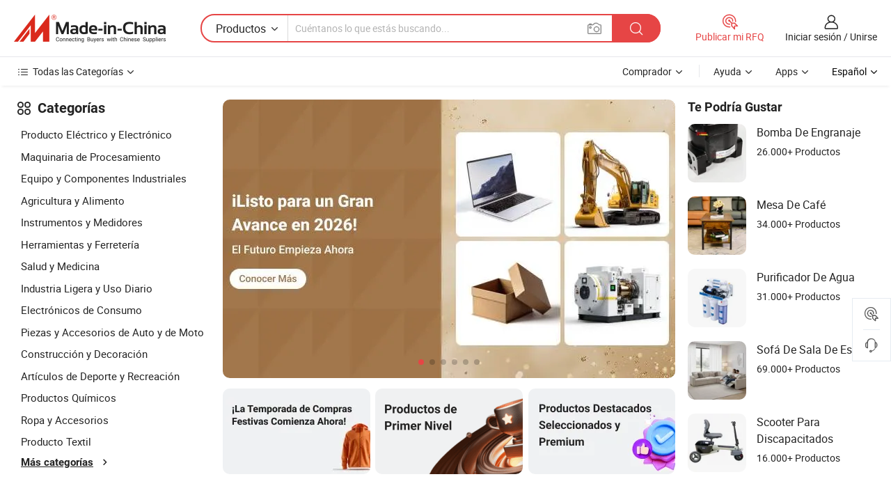

--- FILE ---
content_type: text/html;charset=UTF-8
request_url: https://es.made-in-china.com/
body_size: 49743
content:
  
  <!DOCTYPE HTML>
<html lang="es">
<head>
    <meta charset="UTF-8">
    <meta name="viewport" content="width=device-width, user-scalable=no, initial-scale=1.0, maximum-scale=1.0, minimum-scale=1.0">
    <meta http-equiv="X-UA-Compatible" content="ie=edge">
    <title>Manufacturas, Proveedores y Productos de China- es.Made-in-China.com</title>
    <meta name="keyword" content="productos chinos, manufacturas chinas, proveedores chinos, productos hechos en China, mayoristas chinos">
    <meta name="description" content="Encontrar productos, manufacturas, proveedores, mayoristas y exportadores chinos en es.Made-in-China.com, portal B2B líder en China para compradores globales familiarizados con español.">
    <link rel="canonical" href="https://es.made-in-china.com/"/>
    <link rel="stylesheet" href="https://www.micstatic.com/common/css/base/pc_base_8dc983a5.css" />
    <link rel="stylesheet" href="https://www.micstatic.com/common/css/libs/_flags/ft-flags_c922a6f1.css" />
    <link rel="stylesheet" type="text/css" href="https://www.micstatic.com/mlan/home-2025/dist/css/future_e72a55d3.css" media="all"/>
    <link rel="stylesheet" type="text/css" href="https://www.micstatic.com/mlan/home-2025/dist/css/main_279423f6.css" media="all"/>
    <link rel="preload" as="image" href="https://image.made-in-china.com/254f0j10WEDQSjFPJaiI/ireinenpicueheuhiesssss.webp" fetchpriority="high">
                                        <link rel="alternate" hreflang="en" href="https://www.made-in-china.com/" />
                                                                        <link rel="alternate" hreflang="es" href="https://es.made-in-china.com/" />
                                                            <link rel="alternate" hreflang="pt" href="https://pt.made-in-china.com/" />
                                                            <link rel="alternate" hreflang="fr" href="https://fr.made-in-china.com/" />
                                                            <link rel="alternate" hreflang="ru" href="https://ru.made-in-china.com/" />
                                                            <link rel="alternate" hreflang="it" href="https://it.made-in-china.com/" />
                                                            <link rel="alternate" hreflang="de" href="https://de.made-in-china.com/" />
                                                            <link rel="alternate" hreflang="nl" href="https://nl.made-in-china.com/" />
                                                            <link rel="alternate" hreflang="ar" href="https://sa.made-in-china.com/" />
                                                            <link rel="alternate" hreflang="ko" href="https://kr.made-in-china.com/" />
                                                            <link rel="alternate" hreflang="ja" href="https://jp.made-in-china.com/" />
                                                            <link rel="alternate" hreflang="hi" href="https://hi.made-in-china.com/" />
                                                            <link rel="alternate" hreflang="th" href="https://th.made-in-china.com/" />
                                                            <link rel="alternate" hreflang="tr" href="https://tr.made-in-china.com/" />
                                                            <link rel="alternate" hreflang="vi" href="https://vi.made-in-china.com/" />
                                                            <link rel="alternate" hreflang="id" href="https://id.made-in-china.com/" />
                                    <link rel="alternate" hreflang="x-default" href="https://www.made-in-china.com/" />
        <script type="module" src="https://www.micstatic.com/common/js/libs/esm/@msr/client@2/index_02329b7a.js"></script><!-- Polyfill Code Begin --><script chaset="utf-8" type="text/javascript" src="https://www.micstatic.com/polyfill/polyfill-simplify_eb12d58d.js"></script><!-- Polyfill Code End --></head>
<body    probe-clarity="false" >
         <input id="sensor_pg_v" type="hidden" value="stp:10101,tp:101"/>
    <input type="hidden" id="abVersion" value="a" />
    <input type="hidden" id="curLanCode" value="5" />
    <input type="hidden" id="isForeign" value="true" />
    <div id="header" ></div>
<script>
    function headerMlanInit() {
        const funcName = 'headerMlan';
        const app = new window[funcName]({target: document.getElementById('header'), props: {props: {"pageType":1,"logoTitle":"Fabricantes y proveedores","logoUrl":null,"base":{"buyerInfo":{"service":"Servicio","newUserGuide":"Guía de Nuevo Usuario","auditReport":"Audited Suppliers' Reports","meetSuppliers":"Meet Suppliers","onlineTrading":"Secured Trading Service","buyerCenter":"Centro del Comprador","contactUs":"Contáctenos","search":"Buscar","prodDirectory":"Directorio de Productos","supplierDiscover":"Supplier Discover","sourcingRequest":"Publicar Solicitud de Compra","quickLinks":"Quick Links","myFavorites":"Mis Favoritos","visitHistory":"Historial de Navegación","buyer":"Comprador","blog":"Perspectivas Comerciales"},"supplierInfo":{"supplier":"Proveedor","joinAdvance":"加入高级会员","tradeServerMarket":"外贸服务市场","memberHome":"外贸e家","cloudExpo":"Smart Expo云展会","onlineTrade":"交易服务","internationalLogis":"国际物流","northAmericaBrandSailing":"北美全渠道出海","micDomesticTradeStation":"中国制造网内贸站"},"helpInfo":{"whyMic":"Why Made-in-China.com","auditSupplierWay":"How do we audit suppliers","securePaymentWay":"How do we secure payment","submitComplaint":"Presentar una queja","contactUs":"Contáctenos","faq":"Preguntas más frecuentes","help":"Ayuda"},"appsInfo":{"downloadApp":"¡Descargar App!","forBuyer":"Para Comprador","forSupplier":"Para Proveedor","exploreApp":"Explora los descuentos exclusivos de la App","apps":"Apps"},"languages":[{"lanCode":0,"simpleName":"en","name":"English","value":"//www.made-in-china.com/"},{"lanCode":5,"simpleName":"es","name":"Español","value":"//es.made-in-china.com/"},{"lanCode":4,"simpleName":"pt","name":"Português","value":"//pt.made-in-china.com/"},{"lanCode":2,"simpleName":"fr","name":"Français","value":"//fr.made-in-china.com/"},{"lanCode":3,"simpleName":"ru","name":"Русский язык","value":"//ru.made-in-china.com/"},{"lanCode":8,"simpleName":"it","name":"Italiano","value":"//it.made-in-china.com/"},{"lanCode":6,"simpleName":"de","name":"Deutsch","value":"//de.made-in-china.com/"},{"lanCode":7,"simpleName":"nl","name":"Nederlands","value":"//nl.made-in-china.com/"},{"lanCode":9,"simpleName":"sa","name":"العربية","value":"//sa.made-in-china.com/"},{"lanCode":11,"simpleName":"kr","name":"한국어","value":"//kr.made-in-china.com/"},{"lanCode":10,"simpleName":"jp","name":"日本語","value":"//jp.made-in-china.com/"},{"lanCode":12,"simpleName":"hi","name":"हिन्दी","value":"//hi.made-in-china.com/"},{"lanCode":13,"simpleName":"th","name":"ภาษาไทย","value":"//th.made-in-china.com/"},{"lanCode":14,"simpleName":"tr","name":"Türkçe","value":"//tr.made-in-china.com/"},{"lanCode":15,"simpleName":"vi","name":"Tiếng Việt","value":"//vi.made-in-china.com/"},{"lanCode":16,"simpleName":"id","name":"Bahasa Indonesia","value":"//id.made-in-china.com/"}],"showMlan":true,"showRules":false,"rules":"Rules","language":"es","menu":"Menú","subTitle":null,"subTitleLink":null},"categoryRegion":{"categories":"Todas las Categorías","categoryList":[{"name":"Agricultura y Alimento","value":"https://es.made-in-china.com/category1_Agriculture-Food/Agriculture-Food_usssssssss.html","catCode":"1000000000"},{"name":"Ropa y Accesorios","value":"https://es.made-in-china.com/category1_Apparel-Accessories/Apparel-Accessories_uussssssss.html","catCode":"1100000000"},{"name":"Artes y Antigüedades","value":"https://es.made-in-china.com/category1_Arts-Crafts/Arts-Crafts_uyssssssss.html","catCode":"1200000000"},{"name":"Piezas y Accesorios de Auto y de Moto","value":"https://es.made-in-china.com/category1_Auto-Motorcycle-Parts-Accessories/Auto-Motorcycle-Parts-Accessories_yossssssss.html","catCode":"2900000000"},{"name":"Bolsas, Maletínes y Cajas","value":"https://es.made-in-china.com/category1_Bags-Cases-Boxes/Bags-Cases-Boxes_yhssssssss.html","catCode":"2600000000"},{"name":"Productos Químicos","value":"https://es.made-in-china.com/category1_Chemicals/Chemicals_uissssssss.html","catCode":"1300000000"},{"name":"Productos de Computadora","value":"https://es.made-in-china.com/category1_Computer-Products/Computer-Products_iissssssss.html","catCode":"3300000000"},{"name":"Construcción y Decoración","value":"https://es.made-in-china.com/category1_Construction-Decoration/Construction-Decoration_ugssssssss.html","catCode":"1500000000"},{"name":"Electrónicos de Consumo","value":"https://es.made-in-china.com/category1_Consumer-Electronics/Consumer-Electronics_unssssssss.html","catCode":"1400000000"},{"name":"Producto Eléctrico y Electrónico","value":"https://es.made-in-china.com/category1_Electrical-Electronics/Electrical-Electronics_uhssssssss.html","catCode":"1600000000"},{"name":"Mueble","value":"https://es.made-in-china.com/category1_Furniture/Furniture_yessssssss.html","catCode":"2700000000"},{"name":"Salud y Medicina","value":"https://es.made-in-china.com/category1_Health-Medicine/Health-Medicine_uessssssss.html","catCode":"1700000000"},{"name":"Equipo y Componentes Industriales","value":"https://es.made-in-china.com/category1_Industrial-Equipment-Components/Industrial-Equipment-Components_inssssssss.html","catCode":"3400000000"},{"name":"Instrumentos y Medidores","value":"https://es.made-in-china.com/category1_Instruments-Meters/Instruments-Meters_igssssssss.html","catCode":"3500000000"},{"name":"Industria Ligera y Uso Diario","value":"https://es.made-in-china.com/category1_Light-Industry-Daily-Use/Light-Industry-Daily-Use_urssssssss.html","catCode":"1800000000"},{"name":"Lámparas y Faroles","value":"https://es.made-in-china.com/category1_Lights-Lighting/Lights-Lighting_isssssssss.html","catCode":"3000000000"},{"name":"Maquinaria de Procesamiento","value":"https://es.made-in-china.com/category1_Manufacturing-Processing-Machinery/Manufacturing-Processing-Machinery_uossssssss.html","catCode":"1900000000"},{"name":"Metalurgia, Mineral y Energía","value":"https://es.made-in-china.com/category1_Metallurgy-Mineral-Energy/Metallurgy-Mineral-Energy_ysssssssss.html","catCode":"2000000000"},{"name":"Suministros de Oficina","value":"https://es.made-in-china.com/category1_Office-Supplies/Office-Supplies_yrssssssss.html","catCode":"2800000000"},{"name":"Embalaje e Impresión","value":"https://es.made-in-china.com/category1_Packaging-Printing/Packaging-Printing_ihssssssss.html","catCode":"3600000000"},{"name":"Seguridad y Protección","value":"https://es.made-in-china.com/category1_Security-Protection/Security-Protection_ygssssssss.html","catCode":"2500000000"},{"name":"Servicio","value":"https://es.made-in-china.com/category1_Service/Service_ynssssssss.html","catCode":"2400000000"},{"name":"Artículos de Deporte y Recreación","value":"https://es.made-in-china.com/category1_Sporting-Goods-Recreation/Sporting-Goods-Recreation_iussssssss.html","catCode":"3100000000"},{"name":"Producto Textil","value":"https://es.made-in-china.com/category1_Textile/Textile_yussssssss.html","catCode":"2100000000"},{"name":"Herramientas y Ferretería","value":"https://es.made-in-china.com/category1_Tools-Hardware/Tools-Hardware_iyssssssss.html","catCode":"3200000000"},{"name":"Juguetes","value":"https://es.made-in-china.com/category1_Toys/Toys_yyssssssss.html","catCode":"2200000000"},{"name":"Transporte","value":"https://es.made-in-china.com/category1_Transportation/Transportation_yissssssss.html","catCode":"2300000000"}],"more":"Más"},"searchRegion":{"show":true,"lookingFor":"Cuéntanos lo que estás buscando...","homeUrl":"//es.made-in-china.com","products":"Productos","suppliers":"Proveedores","uploadImage":"Subir Imagen","max20MbPerImage":"Máximo 20 MB por imagen","yourRecentKeywords":"Tus Palabras Clave Recientes","clearHistory":"Borrar Historial","popularSearches":"Búsquedas Relacionadas","relatedSearches":"Más","more":null,"maxSizeErrorMsg":"Subida fallida. El tamaño máximo de la imagen es de 20 MB.","noNetworkErrorMsg":"No hay conexión de red. Por favor revise su configuración de red y inténtelo de nuevo.","uploadFailedErrorMsg":"Carga fallida. Formato de imagen incorrecto. Formatos admitidos: JPG, PNG, BMP.","relatedList":null,"relatedTitle":null,"relatedTitleLink":null,"formParams":null,"mlanFormParams":{"keyword":null,"inputkeyword":null,"type":"Product","currentTab":"1","currentPage":"1","currentCat":null,"currentRegion":null,"currentProp":null,"submitPageUrl":null,"parentCat":null,"otherSearch":null,"currentAllCatalogCodes":null,"sgsMembership":null,"memberLevel":null,"topOrder":null,"size":null,"more":"más","less":"less","staticUrl50":null,"staticUrl10":null,"staticUrl30":null,"condition":"0","conditionParamsList":[{"condition":"0","conditionName":null,"action":"/productSearch?keyword=#word#","searchUrl":null,"inputPlaceholder":null},{"condition":"1","conditionName":null,"action":"/companySearch?keyword=#word#","searchUrl":null,"inputPlaceholder":null}]},"enterKeywordTips":"Introduzca una palabra clave al menos para su búsqueda."},"frequentRegion":{"rfq":{"rfq":"Publicar mi RFQ","searchRfq":"Search RFQs","acquireRfqHover":"Cuéntanos qué necesitas y prueba la manera fácil de obtener cotizaciones !","searchRfqHover":"Discover quality RFQs and connect with big-budget buyers"},"account":{"account":"Cuenta","signIn":"Iniciar sesión","join":"Unirse","newUser":"Nuevo Usuario","joinFree":"Unirse","or":"O","socialLogin":"Al hacer clic en Iniciar Sesión, Unirse Gratis o Continuar con Facebook, Linkedin, Twitter, Google, %s, acepto el %sUser Agreement%s y la %sPrivacy Policy%s","message":"Mensajes","quotes":"Citas","orders":"Pedidos","favorites":"Favoritos","visitHistory":"Historial de Navegación","postSourcingRequest":"Publicar Solicitud de Compra","hi":"Hola","signOut":"Desconectar","manageProduct":"Gestionar Productos","editShowroom":"Editar sala de exposición","username":"","userType":null,"foreignIP":true,"currentYear":2026,"userAgreement":"Acuerdo de Usuario","privacyPolicy":"Política de Privacidad"},"message":{"message":"Mensajes","signIn":"Iniciar sesión","join":"Unirse","newUser":"Nuevo Usuario","joinFree":"Unirse","viewNewMsg":"Sign in to view the new messages","inquiry":"Consultas","rfq":"RFQs","awaitingPayment":"Awaiting payments","chat":"Charlar","awaitingQuotation":"Esperando cotizaciones"},"cart":{"cart":"Cesta de Consultas"}},"busiRegion":null,"previewRegion":null,"indexPageFlag":true,"lang":5,"languageOptions":"Opciones de Idioma","copyRight":"Copyright &copy; 2026 <a rel='nofollow' target='_blank' href='//www.focuschina.com/html_en/'>Focus Technology Co., Ltd.</a>&nbsptodos los derechos reservados</br>Focus no se responsabiliza de las diferencias entre la versión en inglés y las versiones en otros idiomas. En caso de conflicto, prevalecerá la versión en inglés. El uso de nuestro sitio implica el reconocimiento y la aceptación de nuestros Términos y Condiciones.","businessGuide":{"link":"https://es.made-in-china.com/business/","text":"Guía de Negocios"},"aboutUs":{"link":"https://es.made-in-china.com/html/aboutmic.html","text":"Sobre nosotros"},"contactmic":{"link":"https://es.made-in-china.com/contact-us/","text":"Contacta con Made-in-China.com"},"twitter":{"link":"https://x.com/madeinchina_b2b","text":"twitter"},"Insights":{"link":"https://insights.made-in-china.com/es/","text":"Perspectivas"},"complaint":{"link":"https://sourcing.made-in-china.com/complaint/?pv_id=1hskk0s41cd9&faw_id=null","text":"Presentar una queja"},"userAgreement":{"link":"https://es.made-in-china.com/html/terms-es.html","text":"Acuerdo del usuario"},"privacyPolicy":{"link":"https://es.made-in-china.com/html/policy.html","text":"Política de privacidad"},"facebook":{"link":"https://www.facebook.com/b2b.made.in.china","text":"facebook"},"quickProducts":{"link":"https://es.made-in-china.com/tag/","text":"Productos Rápidos"},"declaration":{"link":"https://es.made-in-china.com/html/declaration.html","text":"Declaración"},"forBuyers":{"link":"https://es.made-in-china.com/html/for-buyers.html","text":"Conocer a audited suppliers"}}}});
		const hoc=o=>(o.__proto__.$get=function(o){return this.$$.ctx[this.$$.props[o]]},o.__proto__.$getKeys=function(){return Object.keys(this.$$.props)},o.__proto__.$getProps=function(){return this.$get("props")},o.__proto__.$setProps=function(o){var t=this.$getKeys(),s={},p=this;t.forEach(function(o){s[o]=p.$get(o)}),s.props=Object.assign({},s.props,o),this.$set(s)},o.__proto__.$help=function(){console.log("\n            $set(props): void             | 设置props的值\n            $get(key: string): any        | 获取props指定key的值\n            $getKeys(): string[]          | 获取props所有key\n            $getProps(): any              | 获取props里key为props的值（适用nail）\n            $setProps(params: any): void  | 设置props里key为props的值（适用nail）\n            $on(ev, callback): func       | 添加事件监听，返回移除事件监听的函数\n            $destroy(): void              | 销毁组件并触发onDestroy事件\n        ")},o);
        window[`${funcName}Api`] = hoc(app);
    };
</script>
<script type="text/javascript" onload="headerMlanInit()" src="https://www.micstatic.com/nail/pc/header-mlan_6f301846.js"></script>
<!-- SONA2024 2.2.1 --><script type="text/json" id="ssrData">
        {
            "catalogList":[{"encodeCatCode":"JbxTmEEUwnJQ","catName":"Producto Eléctrico y Electrónico","categoryUrl":"//es.made-in-china.com/category1_Electrical-Electronics/Electrical-Electronics_uhssssssss.html","recommondCateList":[{"encodeCatCode":"QbGtKmJjWrxE","catName":"Transformador","categoryUrl":"//es.made-in-china.com/category23_Electrical-Electronics/Transformer_uhyusessss_1.html","recommondCateList":null,"speciaList":null,"indexPopupQpList":null},{"encodeCatCode":"QqGaunmvxrxE","catName":"Aislador","categoryUrl":"//es.made-in-china.com/category23_Electrical-Electronics/Insulator_uhyusissss_1.html","recommondCateList":null,"speciaList":null,"indexPopupQpList":null},{"encodeCatCode":"EbJAymxKDrQn","catName":"Inversor","categoryUrl":"//es.made-in-china.com/category23_Electrical-Electronics/Inverter_1.html","recommondCateList":null,"speciaList":null,"indexPopupQpList":null},{"encodeCatCode":"QevtJmxTcnQE","catName":"Tablero de Circuito","categoryUrl":"//es.made-in-china.com/category23_Electrical-Electronics/Circuit-Board_uhsessssss_1.html","recommondCateList":null,"speciaList":null,"indexPopupQpList":null},{"encodeCatCode":"JbstnQxZDEmm","catName":"Conectores y terminales","categoryUrl":"//es.made-in-china.com/category23_Electrical-Electronics/Connector-Terminals_uhsrssssss_1.html","recommondCateList":null,"speciaList":null,"indexPopupQpList":null},{"encodeCatCode":"mqOtEJxoUnJQ","catName":"Motor Eléctrico","categoryUrl":"//es.made-in-china.com/category23_Electrical-Electronics/Electric-Motor_uhsossssss_1.html","recommondCateList":null,"speciaList":null,"indexPopupQpList":null},{"encodeCatCode":"mMUaTEQSxgxn","catName":"GPS","categoryUrl":"//es.made-in-china.com/category23_Electrical-Electronics/GPS_1.html","recommondCateList":null,"speciaList":null,"indexPopupQpList":null},{"encodeCatCode":"EMpGYQmregJn","catName":"Módulo de Comunicación","categoryUrl":"//es.made-in-china.com/category23_Electrical-Electronics/Communication-Module_uhiysyssss_1.html","recommondCateList":null,"speciaList":null,"indexPopupQpList":null},{"encodeCatCode":"JoFGhxEuWTnQ","catName":"Fibra Óptica","categoryUrl":"//es.made-in-china.com/category23_Electrical-Electronics/Optical-Fiber_uhuosgssss_1.html","recommondCateList":null,"speciaList":null,"indexPopupQpList":null},{"encodeCatCode":"mbotnEQMdExJ","catName":"Condensador","categoryUrl":"//es.made-in-china.com/category23_Electrical-Electronics/Capacitor_1.html","recommondCateList":null,"speciaList":null,"indexPopupQpList":null},{"encodeCatCode":"EbUADJQCDgmx","catName":"Radio y Transmisión Televisiva","categoryUrl":"//es.made-in-china.com/category23_Electrical-Electronics/Radio-TV-Broadcasting_uhiysnssss_1.html","recommondCateList":null,"speciaList":null,"indexPopupQpList":null}],"speciaList":null,"indexPopupQpList":[{"wordId":"1249204","keyWordEn":"UPS","really":"UPS","qpUrl":"//es.made-in-china.com/tag_search_product/UPS_uynoysn_1.html"},{"wordId":"1174484","keyWordEn":"Wall Switch","really":"Interruptor de pared","qpUrl":"//es.made-in-china.com/tag_search_product/Wall-Switch_uuennrn_1.html"},{"wordId":"67954","keyWordEn":"Solar Module","really":"Módulo solar","qpUrl":"//es.made-in-china.com/tag_search_product/Solar-Module_heogn_1.html"}]},{"encodeCatCode":"nOmtxmJTGEnQ","catName":"Maquinaria de Procesamiento","categoryUrl":"//es.made-in-china.com/category1_Manufacturing-Processing-Machinery/Manufacturing-Processing-Machinery_uossssssss.html","recommondCateList":[{"encodeCatCode":"nZDfQEJrdPmx","catName":"Molde","categoryUrl":"//es.made-in-china.com/category23_Manufacturing-Processing-Machinery/Mould_uoinssssss_1.html","recommondCateList":null,"speciaList":null,"indexPopupQpList":null},{"encodeCatCode":"EFktQJmwDnQx","catName":"Fundición y Forja","categoryUrl":"//es.made-in-china.com/category23_Manufacturing-Processing-Machinery/Casting-Forging_uosgssssss_1.html","recommondCateList":null,"speciaList":null,"indexPopupQpList":null},{"encodeCatCode":"xdnaQJEPxvJm","catName":"Estampado","categoryUrl":"//es.made-in-china.com/category23_Manufacturing-Processing-Machinery/Stamping_uoesssssss_1.html","recommondCateList":null,"speciaList":null,"indexPopupQpList":null},{"encodeCatCode":"mZgGnEQrKRJJ","catName":"Máquina-Herramienta","categoryUrl":"//es.made-in-china.com/category23_Manufacturing-Processing-Machinery/Machine-Tools_uoyissssss_1.html","recommondCateList":null,"speciaList":null,"indexPopupQpList":null},{"encodeCatCode":"mwOAxJQdjEEn","catName":"Maquinaria de Construcción y de Ingeniería","categoryUrl":"//es.made-in-china.com/category23_Manufacturing-Processing-Machinery/Engineering-Construction-Machinery_uosossssss_1.html","recommondCateList":null,"speciaList":null,"indexPopupQpList":null},{"encodeCatCode":"QZjtmnJMorxE","catName":"Maquinaria de Plástico","categoryUrl":"//es.made-in-china.com/category23_Manufacturing-Processing-Machinery/Plastic-Machinery_uoyrssssss_1.html","recommondCateList":null,"speciaList":null,"indexPopupQpList":null},{"encodeCatCode":"QdFGmExcopmn","catName":"Maquinaria para Alimentación, Bebida y Cereal","categoryUrl":"//es.made-in-china.com/category23_Manufacturing-Processing-Machinery/Machinery-for-Food-Beverage-Cereal_uoyossssss_1.html","recommondCateList":null,"speciaList":null,"indexPopupQpList":null},{"encodeCatCode":"EFRAnQxJpmJQ","catName":"Maquinaria Agrícola","categoryUrl":"//es.made-in-china.com/category23_Manufacturing-Processing-Machinery/Agricultural-Machinery_uosyssssss_1.html","recommondCateList":null,"speciaList":null,"indexPopupQpList":null},{"encodeCatCode":"EZItmnxYUeJQ","catName":"Maquinaria para Carpintería","categoryUrl":"//es.made-in-china.com/category23_Manufacturing-Processing-Machinery/Woodworking-Machinery_uohnssssss_1.html","recommondCateList":null,"speciaList":null,"indexPopupQpList":null},{"encodeCatCode":"nZkfmQJxKrnE","catName":"Maquinaria para Ropa, Zapatos y Accesorios","categoryUrl":"//es.made-in-china.com/category23_Manufacturing-Processing-Machinery/Machinery-for-Garment-Shoes-Accessories_uoygssssss_1.html","recommondCateList":null,"speciaList":null,"indexPopupQpList":null},{"encodeCatCode":"mOKAxQnTxUJE","catName":"Maquinaria de Papel","categoryUrl":"//es.made-in-china.com/category23_Manufacturing-Processing-Machinery/Paper-Machinery_uoyessssss_1.html","recommondCateList":null,"speciaList":null,"indexPopupQpList":null},{"encodeCatCode":"nFkaJmEVWcQx","catName":"Línea de Ensamblaje y Producción","categoryUrl":"//es.made-in-china.com/category23_Manufacturing-Processing-Machinery/Assembly-Line-Production-Line_uoggssssss_1.html","recommondCateList":null,"speciaList":null,"indexPopupQpList":null},{"encodeCatCode":"JwIGmxnVtYEQ","catName":"Equipo y Maquinaria Farmacéutica","categoryUrl":"//es.made-in-china.com/category23_Manufacturing-Processing-Machinery/Chemical-Equipment-Machinery_uoynssssss_1.html","recommondCateList":null,"speciaList":null,"indexPopupQpList":null},{"encodeCatCode":"xwLtJnmlWNEQ","catName":"Maquinaria de Procesamiento de Piedra","categoryUrl":"//es.made-in-china.com/category23_Manufacturing-Processing-Machinery/Stone-Processing-Machinery_uorissssss_1.html","recommondCateList":null,"speciaList":null,"indexPopupQpList":null}],"speciaList":null,"indexPopupQpList":[{"wordId":"1255544","keyWordEn":"Drilling Rig","really":"Plataforma de perforación","qpUrl":"//es.made-in-china.com/tag_search_product/Drilling-Rig_uygggnn_1.html"},{"wordId":"91624","keyWordEn":"CNC Machining","really":"Mecanizado CNC","qpUrl":"//es.made-in-china.com/tag_search_product/CNC-Machining_ouhyn_1.html"},{"wordId":"1172114","keyWordEn":"Forming Machine","really":"máquina de formación","qpUrl":"//es.made-in-china.com/tag_search_product/Forming-Machine_uueyuun_1.html"}]},{"encodeCatCode":"QimLEmnJSxJQ","catName":"Equipo y Componentes Industriales","categoryUrl":"//es.made-in-china.com/category1_Industrial-Equipment-Components/Industrial-Equipment-Components_inssssssss.html","recommondCateList":[{"encodeCatCode":"EHsPmJnVtTxQ","catName":"Cojinete","categoryUrl":"//es.made-in-china.com/category23_Industrial-Equipment-Components/Bearing_inurssssss_1.html","recommondCateList":null,"speciaList":null,"indexPopupQpList":null},{"encodeCatCode":"JDPzmnEbKaxQ","catName":"Aparato de Generador y Electricidad","categoryUrl":"//es.made-in-china.com/category23_Industrial-Equipment-Components/Power-Generating-Sets_inuissssss_1.html","recommondCateList":null,"speciaList":null,"indexPopupQpList":null},{"encodeCatCode":"nlALmEQUpYxJ","catName":"Válvula","categoryUrl":"//es.made-in-china.com/category23_Industrial-Equipment-Components/Valve_inyussssss_1.html","recommondCateList":null,"speciaList":null,"indexPopupQpList":null},{"encodeCatCode":"QDiLmJEoNTnx","catName":"Bomba y Equipo de Vacío","categoryUrl":"//es.made-in-china.com/category23_Industrial-Equipment-Components/Pump-Vacuum-Equipment_inunssssss_1.html","recommondCateList":null,"speciaList":null,"indexPopupQpList":null},{"encodeCatCode":"EHVuQnmkNtxJ","catName":"Equipos y Piezas de Filtración","categoryUrl":"//es.made-in-china.com/category23_Industrial-Equipment-Components/Filtration-Equipment-Parts_inugssssss_1.html","recommondCateList":null,"speciaList":null,"indexPopupQpList":null},{"encodeCatCode":"xICzEQJUKmxn","catName":"Elementos de Fijación y Conexión","categoryUrl":"//es.made-in-china.com/category23_Industrial-Equipment-Components/Fastener-Fitting_insrssssss_1.html","recommondCateList":null,"speciaList":null,"indexPopupQpList":null},{"encodeCatCode":"EHeLmxJTcfQn","catName":"Equipo de Ventilación","categoryUrl":"//es.made-in-china.com/category23_Industrial-Equipment-Components/Ventilation-Equipment_inuhssssss_1.html","recommondCateList":null,"speciaList":null,"indexPopupQpList":null},{"encodeCatCode":"EIUPDJnuNRmQ","catName":"Equipo de Soldadura","categoryUrl":"//es.made-in-china.com/category23_Industrial-Equipment-Components/Welding-Equipment_1.html","recommondCateList":null,"speciaList":null,"indexPopupQpList":null},{"encodeCatCode":"QiRLJnmBeEnx","catName":"Transportador y Piezas","categoryUrl":"//es.made-in-china.com/category23_Industrial-Equipment-Components/Conveyor-Parts_insyssssss_1.html","recommondCateList":null,"speciaList":null,"indexPopupQpList":null},{"encodeCatCode":"nlOLmQQDxJxE","catName":"Piezas de Transmisión de Potencia","categoryUrl":"//es.made-in-china.com/category23_Industrial-Equipment-Components/Power-Transmission-Parts_insossssss_1.html","recommondCateList":null,"speciaList":null,"indexPopupQpList":null},{"encodeCatCode":"QDHPnJEcexQm","catName":"Compresor","categoryUrl":"//es.made-in-china.com/category23_Industrial-Equipment-Components/Compressor_insnssssss_1.html","recommondCateList":null,"speciaList":null,"indexPopupQpList":null},{"encodeCatCode":"JDhzQnnMNmEx","catName":"Dispositivo de fijación y sujeción","categoryUrl":"//es.made-in-china.com/category23_Industrial-Equipment-Components/Fixture-Clamping-Device_insgssssss_1.html","recommondCateList":null,"speciaList":null,"indexPopupQpList":null},{"encodeCatCode":"nHPuQExTGJJm","catName":"Máquina de Limpieza","categoryUrl":"//es.made-in-china.com/category23_Industrial-Equipment-Components/Cleaning-Machine_insissssss_1.html","recommondCateList":null,"speciaList":null,"indexPopupQpList":null},{"encodeCatCode":"nHpPJEmKKtQx","catName":"Sistema de Tubería y Tubo","categoryUrl":"//es.made-in-china.com/category23_Industrial-Equipment-Components/Industrial-Pipeline-Pipes_inuyssssss_1.html","recommondCateList":null,"speciaList":null,"indexPopupQpList":null},{"encodeCatCode":"mDnLJJxrQAEQ","catName":"Calefactor & Intercambiador de Calor","categoryUrl":"//es.made-in-china.com/category23_Industrial-Equipment-Components/Heater-Heat-Exchanger_inusssssss_1.html","recommondCateList":null,"speciaList":null,"indexPopupQpList":null},{"encodeCatCode":"ElJgxnQHPRmn","catName":"Piezas Universales de Ferretería","categoryUrl":"//es.made-in-china.com/category23_Industrial-Equipment-Components/Universal-Hardware-Parts_inysssssss_1.html","recommondCateList":null,"speciaList":null,"indexPopupQpList":null}],"speciaList":null,"indexPopupQpList":[{"wordId":"664","keyWordEn":"Pump","really":"bomba","qpUrl":"//es.made-in-china.com/tag_search_product/Pump_hhn_1.html"},{"wordId":"35994","keyWordEn":"Water Treatment","really":"tratamiento de agua","qpUrl":"//es.made-in-china.com/tag_search_product/Water-Treatment_igoon_1.html"},{"wordId":"1238044","keyWordEn":"reducer","really":"reductor","qpUrl":"//es.made-in-china.com/tag_search_product/Reducer_uyirsnn_1.html"}]},{"encodeCatCode":"JmJaQQnoSxnE","catName":"Agricultura y Alimento","categoryUrl":"//es.made-in-china.com/category1_Agriculture-Food/Agriculture-Food_usssssssss.html","recommondCateList":[{"encodeCatCode":"xJpaEnQOelQm","catName":"Verdura y Su Preparación","categoryUrl":"//es.made-in-china.com/category23_Agriculture-Food/Vegetable-Preparation_usnyssssss_1.html","recommondCateList":null,"speciaList":null,"indexPopupQpList":null},{"encodeCatCode":"EJofmEnVcuQx","catName":"Savia y Extracto","categoryUrl":"//es.made-in-china.com/category23_Agriculture-Food/Sap-Extract_usihssssss_1.html","recommondCateList":null,"speciaList":null,"indexPopupQpList":null},{"encodeCatCode":"mQGtJxnjprmE","catName":"Alimento Congelado","categoryUrl":"//es.made-in-china.com/category23_Agriculture-Food/Frozen-Food_usyussssss_1.html","recommondCateList":null,"speciaList":null,"indexPopupQpList":null},{"encodeCatCode":"nmpTQJxrSYxE","catName":"Fruta y Melón","categoryUrl":"//es.made-in-china.com/category23_Agriculture-Food/Fruit-Melon_usyyssssss_1.html","recommondCateList":null,"speciaList":null,"indexPopupQpList":null},{"encodeCatCode":"JmNtxnnUGQxE","catName":"Alimento Enlatado","categoryUrl":"//es.made-in-china.com/category23_Agriculture-Food/Canned-Food_ussrssssss_1.html","recommondCateList":null,"speciaList":null,"indexPopupQpList":null},{"encodeCatCode":"nxuTJJmcwEnQ","catName":"Forraje, Pienso","categoryUrl":"//es.made-in-china.com/category23_Agriculture-Food/Fodder-Feed_ussissssss_1.html","recommondCateList":null,"speciaList":null,"indexPopupQpList":null},{"encodeCatCode":"nJxtmQETMinQ","catName":"Azúcar y Confección","categoryUrl":"//es.made-in-china.com/category23_Agriculture-Food/Sugar-Confection_usnsssssss_1.html","recommondCateList":null,"speciaList":null,"indexPopupQpList":null},{"encodeCatCode":"EmtanmJbGunx","catName":"Nuez y Semilla","categoryUrl":"//es.made-in-china.com/category23_Agriculture-Food/Nut-Seed_usiussssss_1.html","recommondCateList":null,"speciaList":null,"indexPopupQpList":null},{"encodeCatCode":"nEFAQmtTPGJx","catName":"Edulcorantes Alimentarios","categoryUrl":"//es.made-in-china.com/category23_Agriculture-Food/Food-Sweeteners_usuousssss_1.html","recommondCateList":null,"speciaList":null,"indexPopupQpList":null},{"encodeCatCode":"mQpaxnnElGJJ","catName":"Condimento y Aderezo","categoryUrl":"//es.made-in-china.com/category23_Agriculture-Food/Condiment-Seasoning_usuyssssss_1.html","recommondCateList":null,"speciaList":null,"indexPopupQpList":null},{"encodeCatCode":"JxCaEmQcNDJn","catName":"Instalaciones y Equipos Agrícolas","categoryUrl":"//es.made-in-china.com/category23_Agriculture-Food/Protected-Horticulture_usnrssssss_1.html","recommondCateList":null,"speciaList":null,"indexPopupQpList":null}],"speciaList":null,"indexPopupQpList":[{"wordId":"18354","keyWordEn":"Tomato Paste","really":"pasta de tomate","qpUrl":"//es.made-in-china.com/tag_search_product/Tomato-Paste_urign_1.html"},{"wordId":"18304","keyWordEn":"Garlic","really":"Ajo","qpUrl":"//es.made-in-china.com/tag_search_product/Garlic_urisn_1.html"},{"wordId":"4874","keyWordEn":"Fertilizer","really":"Fertilizante","qpUrl":"//es.made-in-china.com/tag_search_product/Fertilizer_nren_1.html"}]},{"encodeCatCode":"EcxLQEnJymEm","catName":"Instrumentos y Medidores","categoryUrl":"//es.made-in-china.com/category1_Instruments-Meters/Instruments-Meters_igssssssss.html","recommondCateList":[{"encodeCatCode":"xWGgJQmlPEmn","catName":"Instrumentos de Laboratorio","categoryUrl":"//es.made-in-china.com/category23_Instruments-Meters/Laboratory-Instruments_igsussssss_1.html","recommondCateList":null,"speciaList":null,"indexPopupQpList":null},{"encodeCatCode":"mWZPxEnltQxJ","catName":"Medidor para Líquido y Gas","categoryUrl":"//es.made-in-china.com/category23_Instruments-Meters/Meter-for-Liquid-Gas_igsossssss_1.html","recommondCateList":null,"speciaList":null,"indexPopupQpList":null},{"encodeCatCode":"JcnPmEQDPfmx","catName":"Lentes e Instrumento Ópticos","categoryUrl":"//es.made-in-china.com/category23_Instruments-Meters/Optical-Lens-Instrument_igusssssss_1.html","recommondCateList":null,"speciaList":null,"indexPopupQpList":null},{"encodeCatCode":"QWLgnEJKNmxE","catName":"Medidor para Electricidad","categoryUrl":"//es.made-in-china.com/category23_Instruments-Meters/Meter-for-Electricity_igsissssss_1.html","recommondCateList":null,"speciaList":null,"indexPopupQpList":null},{"encodeCatCode":"mcTzJQxKKtnE","catName":"Medidor Física","categoryUrl":"//es.made-in-china.com/category23_Instruments-Meters/Physical-Measuring-Meter_iguussssss_1.html","recommondCateList":null,"speciaList":null,"indexPopupQpList":null},{"encodeCatCode":"mcvLEJnKUxEQ","catName":"Instrumento de Análisis","categoryUrl":"//es.made-in-china.com/category23_Instruments-Meters/Analysis-Instrument_igsessssss_1.html","recommondCateList":null,"speciaList":null,"indexPopupQpList":null},{"encodeCatCode":"QhUPmJxTGEJn","catName":"Instrumento Electrónico","categoryUrl":"//es.made-in-china.com/category23_Instruments-Meters/Electronic-Instrument_igsyssssss_1.html","recommondCateList":null,"speciaList":null,"indexPopupQpList":null}],"speciaList":null,"indexPopupQpList":[{"wordId":"802194","keyWordEn":"Total Station","really":"estación total","qpUrl":"//es.made-in-china.com/tag_search_product/Total-Station_rsyuon_1.html"},{"wordId":"1006894","keyWordEn":"Measuring Device","really":"dispositivo de medición","qpUrl":"//es.made-in-china.com/tag_search_product/Measuring-Device_usshron_1.html"},{"wordId":"7674","keyWordEn":"Thermometer","really":"Termómetro","qpUrl":"//es.made-in-china.com/tag_search_product/Thermometer_ehen_1.html"}]},{"encodeCatCode":"nrQPnmmxkExJ","catName":"Herramientas y Ferretería","categoryUrl":"//es.made-in-china.com/category1_Tools-Hardware/Tools-Hardware_iyssssssss.html","recommondCateList":[{"encodeCatCode":"xUzumEQlpJJn","catName":"Herramientas de Mano","categoryUrl":"//es.made-in-china.com/category23_Tools-Hardware/Hand-Tools_iysissssss_1.html","recommondCateList":null,"speciaList":null,"indexPopupQpList":null},{"encodeCatCode":"QYtuxnmhGEnJ","catName":"Abrasivo y molienda","categoryUrl":"//es.made-in-china.com/category23_Tools-Hardware/Abrasive-Grinding_iysussssss_1.html","recommondCateList":null,"speciaList":null,"indexPopupQpList":null},{"encodeCatCode":"xRvzmJnHKtQE","catName":"Herramientas de Diamante","categoryUrl":"//es.made-in-china.com/category23_Tools-Hardware/Diamond-Tools_iyuessssss_1.html","recommondCateList":null,"speciaList":null,"indexPopupQpList":null},{"encodeCatCode":"ErZzxmnKtQJJ","catName":"Herramientas Eléctricas","categoryUrl":"//es.made-in-china.com/category23_Tools-Hardware/Power-Tools_iysossssss_1.html","recommondCateList":null,"speciaList":null,"indexPopupQpList":null},{"encodeCatCode":"xUygQJnMxTEm","catName":"Rueda y Rueda Pivotante","categoryUrl":"//es.made-in-china.com/category23_Tools-Hardware/Wheel-Caster_iyurssssss_1.html","recommondCateList":null,"speciaList":null,"indexPopupQpList":null},{"encodeCatCode":"ErcuJnxCNQJm","catName":"Ferretería del Hogar","categoryUrl":"//es.made-in-china.com/category23_Tools-Hardware/Home-Hardware_iysgssssss_1.html","recommondCateList":null,"speciaList":null,"indexPopupQpList":null},{"encodeCatCode":"EUpzQmnOexnJ","catName":"Ferretería de Construcción","categoryUrl":"//es.made-in-china.com/category23_Tools-Hardware/Building-Hardware_iysyssssss_1.html","recommondCateList":null,"speciaList":null,"indexPopupQpList":null},{"encodeCatCode":"ErMuxJQYPnQm","catName":"Ferretería de Máquina","categoryUrl":"//es.made-in-china.com/category23_Tools-Hardware/Machine-Hardware_iyshssssss_1.html","recommondCateList":null,"speciaList":null,"indexPopupQpList":null}],"speciaList":null,"indexPopupQpList":[{"wordId":"19964","keyWordEn":"Saw Blade","really":"Sierra de hoja","qpUrl":"//es.made-in-china.com/tag_search_product/Saw-Blade_uoohn_1.html"},{"wordId":"14634","keyWordEn":"Scaffold","really":"andamio","qpUrl":"//es.made-in-china.com/tag_search_product/Scaffold_unhin_1.html"},{"wordId":"12984","keyWordEn":"Rigging","really":"arnés","qpUrl":"//es.made-in-china.com/tag_search_product/Rigging_uyorn_1.html"}]},{"encodeCatCode":"nSmfJQQbixxE","catName":"Salud y Medicina","categoryUrl":"//es.made-in-china.com/category1_Health-Medicine/Health-Medicine_uessssssss.html","recommondCateList":[{"encodeCatCode":"EKGanQmvNUJx","catName":"Equipo de Belleza","categoryUrl":"//es.made-in-china.com/category23_Health-Medicine/Beauty-Equipment_ueyussssss_1.html","recommondCateList":null,"speciaList":null,"indexPopupQpList":null},{"encodeCatCode":"nKOtmEQxNTQJ","catName":"Aparato para Masaje","categoryUrl":"//es.made-in-china.com/category23_Health-Medicine/Massager_ueuossssss_1.html","recommondCateList":null,"speciaList":null,"indexPopupQpList":null},{"encodeCatCode":"JvWTQxEcNnQm","catName":"Instrumento Médico","categoryUrl":"//es.made-in-china.com/category23_Health-Medicine/Medical-Implement_uesgssssss_1.html","recommondCateList":null,"speciaList":null,"indexPopupQpList":null},{"encodeCatCode":"mBeAGxnvDUJE","catName":"Aparato Dental","categoryUrl":"//es.made-in-china.com/category23_Health-Medicine/Dental-Apparatus_ueyhsussss_1.html","recommondCateList":null,"speciaList":null,"indexPopupQpList":null},{"encodeCatCode":"JBIfuxEPNQnm","catName":"Cama de Hospital","categoryUrl":"//es.made-in-china.com/category23_Health-Medicine/Hospital-Bed_1.html","recommondCateList":null,"speciaList":null,"indexPopupQpList":null},{"encodeCatCode":"QvbfGnxuNJEm","catName":"Vendaje","categoryUrl":"//es.made-in-china.com/category23_Health-Medicine/Bandage_ueshsussss_1.html","recommondCateList":null,"speciaList":null,"indexPopupQpList":null},{"encodeCatCode":"mvdTExnyWJEQ","catName":"Envase Farmacéutico","categoryUrl":"//es.made-in-china.com/category23_Health-Medicine/Pharmaceutical-Packaging_uesossssss_1.html","recommondCateList":null,"speciaList":null,"indexPopupQpList":null}],"speciaList":null,"indexPopupQpList":[{"wordId":"4714","keyWordEn":"Weight Loss","really":"pérdida de peso","qpUrl":"//es.made-in-china.com/tag_search_product/Weight-Loss_neun_1.html"},{"wordId":"16064","keyWordEn":"Syringe","really":"jeringa","qpUrl":"//es.made-in-china.com/tag_search_product/Syringe_uhshn_1.html"},{"wordId":"206074","keyWordEn":"Ultrasound","really":"Ultrasonido","qpUrl":"//es.made-in-china.com/tag_search_product/Ultrasound_yshsen_1.html"}]},{"encodeCatCode":"ENnGQmmwNJmx","catName":"Industria Ligera y Uso Diario","categoryUrl":"//es.made-in-china.com/category1_Light-Industry-Daily-Use/Light-Industry-Daily-Use_urssssssss.html","recommondCateList":[{"encodeCatCode":"ECXfnJxFBUQm","catName":"Papel de Hogar y Saneamiento","categoryUrl":"//es.made-in-china.com/category23_Light-Industry-Daily-Use/Paper-for-Household-Sanitation_uryessssss_1.html","recommondCateList":null,"speciaList":null,"indexPopupQpList":null},{"encodeCatCode":"mNWaExJhdnJQ","catName":"Utensilios de Cocina","categoryUrl":"//es.made-in-china.com/category23_Light-Industry-Daily-Use/Cookware_ursgssssss_1.html","recommondCateList":null,"speciaList":null,"indexPopupQpList":null},{"encodeCatCode":"JNmtQnxEGrEn","catName":"Instrumentos de Cocina","categoryUrl":"//es.made-in-china.com/category23_Light-Industry-Daily-Use/Kitchen-Implements_urysssssss_1.html","recommondCateList":null,"speciaList":null,"indexPopupQpList":null},{"encodeCatCode":"QyAaEJnTcimx","catName":"Vajilla","categoryUrl":"//es.made-in-china.com/category23_Light-Industry-Daily-Use/Tableware_urnussssss_1.html","recommondCateList":null,"speciaList":null,"indexPopupQpList":null},{"encodeCatCode":"xCTAiEQYenJm","catName":"Paraguas","categoryUrl":"//es.made-in-china.com/category23_Light-Industry-Daily-Use/Umbrella_ursusnssss_1.html","recommondCateList":null,"speciaList":null,"indexPopupQpList":null},{"encodeCatCode":"ECUGRmQVzhJn","catName":"Bolsa Fresca de Plástico","categoryUrl":"//es.made-in-china.com/category23_Light-Industry-Daily-Use/Plastic-Fresh-Bag_urgysyssss_1.html","recommondCateList":null,"speciaList":null,"indexPopupQpList":null},{"encodeCatCode":"nNGfExJAPRQm","catName":"Cinta y Adhesivo","categoryUrl":"//es.made-in-china.com/category23_Light-Industry-Daily-Use/Tape-Adhesive_uryussssss_1.html","recommondCateList":null,"speciaList":null,"indexPopupQpList":null},{"encodeCatCode":"EClaYxmPdtQn","catName":"Stand de Exhibición","categoryUrl":"//es.made-in-china.com/category23_Light-Industry-Daily-Use/Display-Stand_urunsyssss_1.html","recommondCateList":null,"speciaList":null,"indexPopupQpList":null},{"encodeCatCode":"JCwaVmEOuGQx","catName":"Cortacésped","categoryUrl":"//es.made-in-china.com/category23_Light-Industry-Daily-Use/Lawn-Mower_uruosgssss_1.html","recommondCateList":null,"speciaList":null,"indexPopupQpList":null},{"encodeCatCode":"xNzAhmJVUnEQ","catName":"Botella de Pulverizador","categoryUrl":"//es.made-in-china.com/category23_Light-Industry-Daily-Use/Sprayer-Bottle_ursisgssss_1.html","recommondCateList":null,"speciaList":null,"indexPopupQpList":null},{"encodeCatCode":"ECzAfmnPexJQ","catName":"Botella","categoryUrl":"//es.made-in-china.com/category23_Light-Industry-Daily-Use/Bottle_ursisussss_1.html","recommondCateList":null,"speciaList":null,"indexPopupQpList":null},{"encodeCatCode":"nymajQJGtuEx","catName":"Productos de Belleza del Clavo","categoryUrl":"//es.made-in-china.com/category23_Light-Industry-Daily-Use/Nail-Beauty-Products_1.html","recommondCateList":null,"speciaList":null,"indexPopupQpList":null},{"encodeCatCode":"mNlGnEQxPJxE","catName":"Artículos de Cama","categoryUrl":"//es.made-in-china.com/category23_Light-Industry-Daily-Use/Bedding_ursnssssss_1.html","recommondCateList":null,"speciaList":null,"indexPopupQpList":null},{"encodeCatCode":"xjYTnJQJGmQE","catName":"Cochecitos, Andador y Mochila Porta Bebé","categoryUrl":"//es.made-in-china.com/category23_Light-Industry-Daily-Use/Baby-Goods_ursyssssss_1.html","recommondCateList":null,"speciaList":null,"indexPopupQpList":null},{"encodeCatCode":"njyfmQxuxJmE","catName":"Reloj","categoryUrl":"//es.made-in-china.com/category23_Light-Industry-Daily-Use/Clock-Watch_ursrssssss_1.html","recommondCateList":null,"speciaList":null,"indexPopupQpList":null},{"encodeCatCode":"EChfnJmKDzxQ","catName":"Utensilio Sanitario","categoryUrl":"//es.made-in-china.com/category23_Light-Industry-Daily-Use/Sanitary-Utensil_urigssssss_1.html","recommondCateList":null,"speciaList":null,"indexPopupQpList":null}],"speciaList":null,"indexPopupQpList":[{"wordId":"4244","keyWordEn":"Watch","really":"Ver","qpUrl":"//es.made-in-china.com/tag_search_product/Watch_nynn_1.html"},{"wordId":"1217294","keyWordEn":"showcase","really":"exhibición","qpUrl":"//es.made-in-china.com/tag_search_product/Showcase_uyueyon_1.html"},{"wordId":"21214","keyWordEn":"Blanket","really":"Manta","qpUrl":"//es.made-in-china.com/tag_search_product/Blanket_yuyun_1.html"}]},{"encodeCatCode":"xlQTmmJVQEQn","catName":"Electrónicos de Consumo","categoryUrl":"//es.made-in-china.com/category1_Consumer-Electronics/Consumer-Electronics_unssssssss.html","recommondCateList":[{"encodeCatCode":"mixtEQnHpzQJ","catName":"Refrigerador, Congelador y Accesorios","categoryUrl":"//es.made-in-china.com/category23_Consumer-Electronics/Refrigerator-Freezer-Parts_unisssssss_1.html","recommondCateList":null,"speciaList":null,"indexPopupQpList":null},{"encodeCatCode":"nlZTxJEUKGEQ","catName":"Teléfono Móvil y Accesorios","categoryUrl":"//es.made-in-china.com/category23_Consumer-Electronics/Mobile-Phone-Accessories_unuossssss_1.html","recommondCateList":null,"speciaList":null,"indexPopupQpList":null},{"encodeCatCode":"ElGAVmngNiJQ","catName":"Calentador Solar de Agua","categoryUrl":"//es.made-in-china.com/category23_Consumer-Electronics/Solar-Water-Heater_unnusgssss_1.html","recommondCateList":null,"speciaList":null,"indexPopupQpList":null},{"encodeCatCode":"mHKAQJnoUlEx","catName":"Electrónicas de Cocina","categoryUrl":"//es.made-in-china.com/category23_Consumer-Electronics/Kitchen-Electronics_unnessssss_1.html","recommondCateList":null,"speciaList":null,"indexPopupQpList":null},{"encodeCatCode":"nlPaEmxUQQJJ","catName":"Batería y Cargador","categoryUrl":"//es.made-in-china.com/category23_Consumer-Electronics/Battery-Charger_unsissssss_1.html","recommondCateList":null,"speciaList":null,"indexPopupQpList":null},{"encodeCatCode":"EDJapmxOKAQn","catName":"Pantalla de LCD","categoryUrl":"//es.made-in-china.com/category23_Consumer-Electronics/LCD-Display_unussyssss_1.html","recommondCateList":null,"speciaList":null,"indexPopupQpList":null},{"encodeCatCode":"EITftnmDGJQx","catName":"Aire Acondicionado, Purificador y Humidificador","categoryUrl":"//es.made-in-china.com/category23_Consumer-Electronics/Air-Conditioner_unsusussss_1.html","recommondCateList":null,"speciaList":null,"indexPopupQpList":null},{"encodeCatCode":"mIiAExQuPTnJ","catName":"Ventilador Eléctrico y Ventilador de Escape","categoryUrl":"//es.made-in-china.com/category23_Consumer-Electronics/Electrical-Fan-Exhaust-Fan_ununssssss_1.html","recommondCateList":null,"speciaList":null,"indexPopupQpList":null},{"encodeCatCode":"xlTarEnDpmnQ","catName":"Purificador de Aire","categoryUrl":"//es.made-in-china.com/category23_Consumer-Electronics/Air-Purifier_unsusyssss_1.html","recommondCateList":null,"speciaList":null,"indexPopupQpList":null},{"encodeCatCode":"mIitEJnApRxQ","catName":"Aparato Fotográfico","categoryUrl":"//es.made-in-china.com/category23_Consumer-Electronics/Photographic-Apparatus_unynssssss_1.html","recommondCateList":null,"speciaList":null,"indexPopupQpList":null},{"encodeCatCode":"mDeGxnEPcTQJ","catName":"Electrónicas de Entretenimiento","categoryUrl":"//es.made-in-china.com/category23_Consumer-Electronics/Entertainment-Electronics_unuhssssss_1.html","recommondCateList":null,"speciaList":null,"indexPopupQpList":null},{"encodeCatCode":"EHkTQJmYcPxn","catName":"TV y Piezas","categoryUrl":"//es.made-in-china.com/category23_Consumer-Electronics/TV-Parts_unigssssss_1.html","recommondCateList":null,"speciaList":null,"indexPopupQpList":null},{"encodeCatCode":"QiYanJmAyEJx","catName":"Audio y Conjuntos","categoryUrl":"//es.made-in-china.com/category23_Consumer-Electronics/Audio-Sets_unsyssssss_1.html","recommondCateList":null,"speciaList":null,"indexPopupQpList":null}],"speciaList":null,"indexPopupQpList":[{"wordId":"32454","keyWordEn":"Cell Phone","really":"teléfono celular","qpUrl":"//es.made-in-china.com/tag_search_product/Cell-Phone_iyngn_1.html"},{"wordId":"3374","keyWordEn":"Transformer","really":"transformador","qpUrl":"//es.made-in-china.com/tag_search_product/Transformer_iien_1.html"},{"wordId":"1178894","keyWordEn":"Ice Machine","really":"máquina de hielo","qpUrl":"//es.made-in-china.com/tag_search_product/Ice-Machine_uuerron_1.html"}]},{"encodeCatCode":"EOJRmmnUPxxQ","catName":"Piezas y Accesorios de Auto y de Moto","categoryUrl":"//es.made-in-china.com/category1_Auto-Parts-Accessories/Auto-Parts-Accessories_yossssssss.html","recommondCateList":[{"encodeCatCode":"ndRUQmxrcEmJ","catName":"Piezas de Auto","categoryUrl":"//es.made-in-china.com/category23_Auto-Motorcycle-Parts-Accessories/Auto-Parts_yosyssssss_1.html","recommondCateList":null,"speciaList":null,"indexPopupQpList":null},{"encodeCatCode":"nFzRExQYNrJm","catName":"Motor de Auto","categoryUrl":"//es.made-in-china.com/category23_Auto-Motorcycle-Parts-Accessories/Auto-Engine_yoyissssss_1.html","recommondCateList":null,"speciaList":null,"indexPopupQpList":null},{"encodeCatCode":"EZirJQnKUxnm","catName":"Piezas y Accesorios de Motocicleta","categoryUrl":"//es.made-in-china.com/category23_Auto-Motorcycle-Parts-Accessories/Motorcycle-Parts-Accessories_yosnssssss_1.html","recommondCateList":null,"speciaList":null,"indexPopupQpList":null},{"encodeCatCode":"mZQpxnEbNTJJ","catName":"Neumático","categoryUrl":"//es.made-in-china.com/category23_Auto-Motorcycle-Parts-Accessories/Tire-Accessories_yousssssss_1.html","recommondCateList":null,"speciaList":null,"indexPopupQpList":null},{"encodeCatCode":"nZCpEmJYtQnx","catName":"Productos para la Seguridad de Auto","categoryUrl":"//es.made-in-china.com/category23_Auto-Motorcycle-Parts-Accessories/Car-Safety_yosrssssss_1.html","recommondCateList":null,"speciaList":null,"indexPopupQpList":null},{"encodeCatCode":"EZTUQJndtmmx","catName":"Equipos y Herramientas de Reparación de Vehículos","categoryUrl":"//es.made-in-china.com/category23_Auto-Motorcycle-Parts-Accessories/Vehicle-Repair-Equipment-Tools_yosussssss_1.html","recommondCateList":null,"speciaList":null,"indexPopupQpList":null},{"encodeCatCode":"nFDRQEmHtUxJ","catName":"Lámpara y Espejo de Reflector de Auto","categoryUrl":"//es.made-in-china.com/category23_Auto-Motorcycle-Parts-Accessories/Car-Light-Auto-Mirror_yoynssssss_1.html","recommondCateList":null,"speciaList":null,"indexPopupQpList":null},{"encodeCatCode":"mdWYfxxJKnEQ","catName":"Vídeo de Auto","categoryUrl":"//es.made-in-china.com/category23_Auto-Motorcycle-Parts-Accessories/Car-Video_yosgsussss_1.html","recommondCateList":null,"speciaList":null,"indexPopupQpList":null},{"encodeCatCode":"QdVpvJxHBnmE","catName":"Audio de Auto","categoryUrl":"//es.made-in-china.com/category23_Auto-Motorcycle-Parts-Accessories/Car-Audio_yosgsessss_1.html","recommondCateList":null,"speciaList":null,"indexPopupQpList":null},{"encodeCatCode":"QdPRbxESBJmn","catName":"Limpiaparabrisa","categoryUrl":"//es.made-in-china.com/category23_Auto-Motorcycle-Parts-Accessories/Wiper-Blade-Arm-Motor_yosishssss_1.html","recommondCateList":null,"speciaList":null,"indexPopupQpList":null},{"encodeCatCode":"xZgUTJnGeQmE","catName":"Asiento de Auto","categoryUrl":"//es.made-in-china.com/category23_Auto-Motorcycle-Parts-Accessories/Car-Seat_yosisussss_1.html","recommondCateList":null,"speciaList":null,"indexPopupQpList":null},{"encodeCatCode":"mZoUEQJOjYmx","catName":"Sistema Eléctrico de Auto","categoryUrl":"//es.made-in-china.com/category23_Auto-Motorcycle-Parts-Accessories/Auto-Electrical-System_yoyhssssss_1.html","recommondCateList":null,"speciaList":null,"indexPopupQpList":null},{"encodeCatCode":"JOVUxnQutrmE","catName":"Cabrestante de Auto","categoryUrl":"//es.made-in-china.com/category23_Auto-Motorcycle-Parts-Accessories/Auto-Winch_yoygssssss_1.html","recommondCateList":null,"speciaList":null,"indexPopupQpList":null}],"speciaList":null,"indexPopupQpList":[{"wordId":"19294","keyWordEn":"Inner Tube","really":"Cámara de aire","qpUrl":"//es.made-in-china.com/tag_search_product/Inner-Tube_uoyon_1.html"},{"wordId":"9604","keyWordEn":"Alloy Wheel","really":"Rueda de aleación","qpUrl":"//es.made-in-china.com/tag_search_product/Alloy-Wheel_ohsn_1.html"},{"wordId":"849754","keyWordEn":"Car Battery","really":"batería de coche","qpUrl":"//es.made-in-china.com/tag_search_product/Car-Battery_rnoegn_1.html"}]},{"encodeCatCode":"ncJfEmxXPQEx","catName":"Construcción y Decoración","categoryUrl":"//es.made-in-china.com/category1_Construction-Decoration/Construction-Decoration_ugssssssss.html","recommondCateList":[{"encodeCatCode":"JhMTQnEcdpmx","catName":"Tubería de Construcción","categoryUrl":"//es.made-in-china.com/category23_Construction-Decoration/Construction-Pipe-Tube_ugyhssssss_1.html","recommondCateList":null,"speciaList":null,"indexPopupQpList":null},{"encodeCatCode":"xVFtnEmYtHJQ","catName":"Malla de Alambre","categoryUrl":"//es.made-in-china.com/category23_Construction-Decoration/Wire-Mesh_ugnossssss_1.html","recommondCateList":null,"speciaList":null,"indexPopupQpList":null},{"encodeCatCode":"xhAtEJQGymnn","catName":"Ladrillo, Azulejo y Accesorios","categoryUrl":"//es.made-in-china.com/category23_Construction-Decoration/Brick-Tile-Accessories_ugsussssss_1.html","recommondCateList":null,"speciaList":null,"indexPopupQpList":null},{"encodeCatCode":"ncwtmJQUKEnx","catName":"Grifo y Mezclador","categoryUrl":"//es.made-in-china.com/category23_Construction-Decoration/Faucet-Tap-Mixer_ugsossssss_1.html","recommondCateList":null,"speciaList":null,"indexPopupQpList":null},{"encodeCatCode":"EkYtmxJvcnnQ","catName":"Vidrio para Construcción","categoryUrl":"//es.made-in-china.com/category23_Construction-Decoration/Building-Glass_ugsyssssss_1.html","recommondCateList":null,"speciaList":null,"indexPopupQpList":null},{"encodeCatCode":"nWxTJmQPPIEE","catName":"Materiales de Decoración","categoryUrl":"//es.made-in-china.com/category23_Construction-Decoration/Decoration-Materials_ugnsssssss_1.html","recommondCateList":null,"speciaList":null,"indexPopupQpList":null},{"encodeCatCode":"xWpGmQECKTnJ","catName":"Cielo Raso","categoryUrl":"//es.made-in-china.com/category23_Construction-Decoration/Ceiling_uguyssssss_1.html","recommondCateList":null,"speciaList":null,"indexPopupQpList":null},{"encodeCatCode":"xkHfQnmOtYJE","catName":"Manija de Puerta","categoryUrl":"//es.made-in-china.com/category23_Construction-Decoration/Door-Handle_1.html","recommondCateList":null,"speciaList":null,"indexPopupQpList":null},{"encodeCatCode":"EVCtxnQgxzJm","catName":"Cabina y Recinto de Ducha","categoryUrl":"//es.made-in-china.com/category23_Construction-Decoration/Shower-Room-Shower-Enclosure_ugirssssss_1.html","recommondCateList":null,"speciaList":null,"indexPopupQpList":null},{"encodeCatCode":"xWAGQJJPGfnm","catName":"Lavabo y Basinica","categoryUrl":"//es.made-in-china.com/category23_Construction-Decoration/Sink-Basin_uguussssss_1.html","recommondCateList":null,"speciaList":null,"indexPopupQpList":null},{"encodeCatCode":"nhfamxQrpumJ","catName":"Pizarra, Mármol, Granito y Piedra","categoryUrl":"//es.made-in-china.com/category23_Construction-Decoration/Slate-Marble-Granite-Stone_ugiussssss_1.html","recommondCateList":null,"speciaList":null,"indexPopupQpList":null},{"encodeCatCode":"EWeGMQxVoPnm","catName":"Madera Contrachapada","categoryUrl":"//es.made-in-china.com/category23_Construction-Decoration/Plywood_ugihshssss_1.html","recommondCateList":null,"speciaList":null,"indexPopupQpList":null},{"encodeCatCode":"QkKTxnJSUpmE","catName":"Construcción Prefabricada","categoryUrl":"//es.made-in-china.com/category23_Construction-Decoration/Prefabricated-Building_ugyessssss_1.html","recommondCateList":null,"speciaList":null,"indexPopupQpList":null}],"speciaList":null,"indexPopupQpList":[{"wordId":"29874","keyWordEn":"Mosaic","really":"mosaico","qpUrl":"//es.made-in-china.com/tag_search_product/Mosaic_yoren_1.html"},{"wordId":"1185424","keyWordEn":"WPC","really":"WPC","qpUrl":"//es.made-in-china.com/tag_search_product/WPC_uurgnyn_1.html"},{"wordId":"8734","keyWordEn":"Stainless Steel","really":"acero inoxidable","qpUrl":"//es.made-in-china.com/tag_search_product/Stainless-Steel_rein_1.html"}]},{"encodeCatCode":"mGnPJQxrMEmQ","catName":"Artículos de Deporte y Recreación","categoryUrl":"//es.made-in-china.com/category1_Sporting-Goods-Recreation/Sporting-Goods-Recreation_iussssssss.html","recommondCateList":[{"encodeCatCode":"EfPzQJnAGLxm","catName":"Césped Artificial","categoryUrl":"//es.made-in-china.com/category23_Sporting-Goods-Recreation/Artificial-Grass_1.html","recommondCateList":null,"speciaList":null,"indexPopupQpList":null},{"encodeCatCode":"mApzUJQbinEx","catName":"Patio de Recreo de Interior","categoryUrl":"//es.made-in-china.com/category23_Sporting-Goods-Recreation/Indoor-Playground_iusysyssss_1.html","recommondCateList":null,"speciaList":null,"indexPopupQpList":null},{"encodeCatCode":"nAHPmExbcGJQ","catName":"Instrumento Musical","categoryUrl":"//es.made-in-china.com/category23_Sporting-Goods-Recreation/Musical-Instrument_iuunssssss_1.html","recommondCateList":null,"speciaList":null,"indexPopupQpList":null},{"encodeCatCode":"JAsLbJxyoEmn","catName":"Cinta de Correr","categoryUrl":"//es.made-in-china.com/category23_Sporting-Goods-Recreation/Treadmill_iusrshssss_1.html","recommondCateList":null,"speciaList":null,"indexPopupQpList":null},{"encodeCatCode":"xtCuQmAHKEQn","catName":"Equipo de Ejercicios al Aire Libre","categoryUrl":"//es.made-in-china.com/category23_Sporting-Goods-Recreation/Outdoor-Fitness-Equipment_iusrusssss_1.html","recommondCateList":null,"speciaList":null,"indexPopupQpList":null},{"encodeCatCode":"JtrgEmxdeAQn","catName":"Carro de Golf","categoryUrl":"//es.made-in-china.com/category23_Sporting-Goods-Recreation/Golf-Cart_iuuyssssss_1.html","recommondCateList":null,"speciaList":null,"indexPopupQpList":null},{"encodeCatCode":"JTUzWmnDKrxE","catName":"Suministros de Natación","categoryUrl":"//es.made-in-china.com/category23_Sporting-Goods-Recreation/Swimming-Supplies_iuyysgssss_1.html","recommondCateList":null,"speciaList":null,"indexPopupQpList":null},{"encodeCatCode":"nfTzEQJdixQm","catName":"Otros ATVs y Quads","categoryUrl":"//es.made-in-china.com/category23_Sporting-Goods-Recreation/Other-ATVs-Quads_1.html","recommondCateList":null,"speciaList":null,"indexPopupQpList":null},{"encodeCatCode":"EteLlmJuNTxn","catName":"Casa de Mascota","categoryUrl":"//es.made-in-china.com/category23_Sporting-Goods-Recreation/Pet-House_iuuhsnssss_1.html","recommondCateList":null,"speciaList":null,"indexPopupQpList":null},{"encodeCatCode":"JGCzkmnbzxQE","catName":"Trampolín","categoryUrl":"//es.made-in-china.com/category23_Sporting-Goods-Recreation/Trampoline_iusrsgssss_1.html","recommondCateList":null,"speciaList":null,"indexPopupQpList":null},{"encodeCatCode":"EfpzZxnXDrQm","catName":"Equipamiento de Fútbol y Soccer","categoryUrl":"//es.made-in-china.com/category23_Sporting-Goods-Recreation/Football-Soccer-Equipment_iuyysossss_1.html","recommondCateList":null,"speciaList":null,"indexPopupQpList":null}],"speciaList":null,"indexPopupQpList":[{"wordId":"10794","keyWordEn":"Fitness Equipment","really":"Equipo de fitness","qpUrl":"//es.made-in-china.com/tag_search_product/Fitness-Equipment_useon_1.html"},{"wordId":"26944","keyWordEn":"Party Tent","really":"Carpa de fiesta","qpUrl":"//es.made-in-china.com/tag_search_product/Party-Tent_yhonn_1.html"},{"wordId":"22444","keyWordEn":"Fishing Tackle","really":"Equipo de pesca","qpUrl":"//es.made-in-china.com/tag_search_product/Fishing-Tackle_yynnn_1.html"}]},{"encodeCatCode":"EgEGQnJVwmnx","catName":"Productos Químicos","categoryUrl":"//es.made-in-china.com/category1_Chemicals/Chemicals_uissssssss.html","recommondCateList":[{"encodeCatCode":"JPLAxmQOUbEn","catName":"Sal Inorgánica","categoryUrl":"//es.made-in-china.com/category23_Chemicals/Inorganic-Salt_uihissssss_1.html","recommondCateList":null,"speciaList":null,"indexPopupQpList":null},{"encodeCatCode":"ELNfQnJUdcmx","catName":"Plástico y Polímero","categoryUrl":"//es.made-in-china.com/category23_Chemicals/Plastic-Polymer_uigrssssss_1.html","recommondCateList":null,"speciaList":null,"indexPopupQpList":null},{"encodeCatCode":"xzqAmnEytPQJ","catName":"Pigmento y Colorante","categoryUrl":"//es.made-in-china.com/category23_Chemicals/Pigment-Dye_uiihssssss_1.html","recommondCateList":null,"speciaList":null,"indexPopupQpList":null},{"encodeCatCode":"nLqtsxmvmkEQ","catName":"Intermedio Orgánico","categoryUrl":"//es.made-in-china.com/category23_Chemicals/Organic-Intermediate_uighsrssss_1.html","recommondCateList":null,"speciaList":null,"indexPopupQpList":null},{"encodeCatCode":"xPltmQJkdqEn","catName":"Productos de Plástico","categoryUrl":"//es.made-in-china.com/category23_Chemicals/Plastic-Products_uihnssssss_1.html","recommondCateList":null,"speciaList":null,"indexPopupQpList":null},{"encodeCatCode":"ELwanxQxNhmJ","catName":"Goma y Productos de Goma","categoryUrl":"//es.made-in-china.com/category23_Chemicals/Rubber-Rubber-Products_uigossssss_1.html","recommondCateList":null,"speciaList":null,"indexPopupQpList":null},{"encodeCatCode":"JzFAQnxGeYmE","catName":"Material de Pintura","categoryUrl":"//es.made-in-china.com/category23_Chemicals/Paint-Coating_uiyossssss_1.html","recommondCateList":null,"speciaList":null,"indexPopupQpList":null},{"encodeCatCode":"nPkTmExdzcxQ","catName":"Productos Químicos Inorgánicos","categoryUrl":"//es.made-in-china.com/category23_Chemicals/Inorganic-Chemicals_uiggssssss_1.html","recommondCateList":null,"speciaList":null,"indexPopupQpList":null},{"encodeCatCode":"nuvtmxJMNAmE","catName":"Fertilizante","categoryUrl":"//es.made-in-china.com/category23_Chemicals/Fertilizer_uiuessssss_1.html","recommondCateList":null,"speciaList":null,"indexPopupQpList":null},{"encodeCatCode":"EPhaxJQCNTmn","catName":"Aceite Esencial, Bálsamo y Productos Químicos Finos","categoryUrl":"//es.made-in-china.com/category23_Chemicals/Essential-Oil-Balsam-Fine-Chemicals_uiugssssss_1.html","recommondCateList":null,"speciaList":null,"indexPopupQpList":null},{"encodeCatCode":"mgytnmJbUlQx","catName":"Relleno","categoryUrl":"//es.made-in-china.com/category23_Chemicals/Filling_uinrssssss_1.html","recommondCateList":null,"speciaList":null,"indexPopupQpList":null},{"encodeCatCode":"EzvTJmxgxeQn","catName":"Fibra Inorgánica","categoryUrl":"//es.made-in-china.com/category23_Chemicals/Inorganic-Fiber_uihessssss_1.html","recommondCateList":null,"speciaList":null,"indexPopupQpList":null}],"speciaList":null,"indexPopupQpList":[{"wordId":"6314","keyWordEn":"Titanium Dioxide","really":"dióxido de titanio","qpUrl":"//es.made-in-china.com/tag_search_product/Titanium-Dioxide_hiun_1.html"},{"wordId":"20284","keyWordEn":"PVC Sheet","really":"hoja de pvc","qpUrl":"//es.made-in-china.com/tag_search_product/PVC-Sheet_ysyrn_1.html"},{"wordId":"4864","keyWordEn":"FRP","really":"frp","qpUrl":"//es.made-in-china.com/tag_search_product/FRP_nrhn_1.html"}]},{"encodeCatCode":"QtxGEEnJrmQQ","catName":"Ropa y Accesorios","categoryUrl":"//es.made-in-china.com/category1_Apparel-Accessories/Apparel-Accessories_uussssssss.html","recommondCateList":[{"encodeCatCode":"EtWTnmxJGlmQ","catName":"T-Shirt","categoryUrl":"//es.made-in-china.com/category23_Apparel-Accessories/T-Shirt_uungssssss_1.html","recommondCateList":null,"speciaList":null,"indexPopupQpList":null},{"encodeCatCode":"JTHamnQEMnnx","catName":"Ropa para Niño","categoryUrl":"//es.made-in-china.com/category23_Apparel-Accessories/Children-s-Apparel_uusnssssss_1.html","recommondCateList":null,"speciaList":null,"indexPopupQpList":null},{"encodeCatCode":"EAOfnmxbxzJQ","catName":"Calcetín y Media","categoryUrl":"//es.made-in-china.com/category23_Apparel-Accessories/Sock-Stocking_uuiossssss_1.html","recommondCateList":null,"speciaList":null,"indexPopupQpList":null},{"encodeCatCode":"xAPtmJnryfEQ","catName":"Chaqueta","categoryUrl":"//es.made-in-china.com/category23_Apparel-Accessories/Jacket_uuuissssss_1.html","recommondCateList":null,"speciaList":null,"indexPopupQpList":null},{"encodeCatCode":"nahGqQxDKJmE","catName":"Vestidos de Novia","categoryUrl":"//es.made-in-china.com/category23_Apparel-Accessories/Wedding-Dresses_uusgshssss_1.html","recommondCateList":null,"speciaList":null,"indexPopupQpList":null},{"encodeCatCode":"JfbtYxnhKpEm","catName":"Bufanda","categoryUrl":"//es.made-in-china.com/category23_Apparel-Accessories/Scarf_uuyhsyssss_1.html","recommondCateList":null,"speciaList":null,"indexPopupQpList":null},{"encodeCatCode":"mAzTEnQJwIxx","catName":"Traje de baño","categoryUrl":"//es.made-in-china.com/category23_Apparel-Accessories/Swimsuit_uunissssss_1.html","recommondCateList":null,"speciaList":null,"indexPopupQpList":null},{"encodeCatCode":"mtSGxnEPiRJQ","catName":"Camisa y Blusa","categoryUrl":"//es.made-in-china.com/category23_Apparel-Accessories/Shirt-Blouse_uuyessssss_1.html","recommondCateList":null,"speciaList":null,"indexPopupQpList":null},{"encodeCatCode":"mGdtQxncxiJE","catName":"Botón","categoryUrl":"//es.made-in-china.com/category23_Apparel-Accessories/Button_1.html","recommondCateList":null,"speciaList":null,"indexPopupQpList":null},{"encodeCatCode":"mfHaYJndUWxQ","catName":"Otros zapatos de hombre","categoryUrl":"//es.made-in-china.com/category23_Apparel-Accessories/Other-Men-s-Shoes_1.html","recommondCateList":null,"speciaList":null,"indexPopupQpList":null},{"encodeCatCode":"EAMfmnJuGQnx","catName":"Ropa de Plumón y Invierno","categoryUrl":"//es.made-in-china.com/category23_Apparel-Accessories/Down-Winter-Apparel_uushssssss_1.html","recommondCateList":null,"speciaList":null,"indexPopupQpList":null}],"speciaList":null,"indexPopupQpList":[{"wordId":"660854","keyWordEn":"Work Glove","really":"guante de trabajo","qpUrl":"//es.made-in-china.com/tag_search_product/Work-Glove_hhsrgn_1.html"},{"wordId":"665714","keyWordEn":"Wedding Dress","really":"Vestido de novia","qpUrl":"//es.made-in-china.com/tag_search_product/Wedding-Dress_hhgeun_1.html"},{"wordId":"1243874","keyWordEn":"Belt Buckles","really":"Hebillas de cinturón","qpUrl":"//es.made-in-china.com/tag_search_product/Belt-Buckles_uyniren_1.html"}]},{"encodeCatCode":"QGnRxmEdpmxJ","catName":"Producto Textil","categoryUrl":"//es.made-in-china.com/category1_Textile/Textile_yussssssss.html","recommondCateList":[{"encodeCatCode":"JaHrmxQMegnE","catName":"Hilo","categoryUrl":"//es.made-in-china.com/category23_Textile/Yarn_yuinssssss_1.html","recommondCateList":null,"speciaList":null,"indexPopupQpList":null},{"encodeCatCode":"xGwpnEQueaJm","catName":"Cuero y Cuero Artificial","categoryUrl":"//es.made-in-china.com/category23_Textile/Leather-Leatheroid_yuuossssss_1.html","recommondCateList":null,"speciaList":null,"indexPopupQpList":null},{"encodeCatCode":"xGsUEJQjxtnm","catName":"Encaje y Purfle","categoryUrl":"//es.made-in-china.com/category23_Textile/Lace-Purfle_yuurssssss_1.html","recommondCateList":null,"speciaList":null,"indexPopupQpList":null},{"encodeCatCode":"JfzrnmETyGQx","catName":"Tela Textil Funcional","categoryUrl":"//es.made-in-china.com/category23_Textile/Functional-Textile_yuuissssss_1.html","recommondCateList":null,"speciaList":null,"indexPopupQpList":null},{"encodeCatCode":"QTirAJmGwxJn","catName":"Fibra química","categoryUrl":"//es.made-in-china.com/category23_Textile/Chemical-Fiber_yusnsussss_1.html","recommondCateList":null,"speciaList":null,"indexPopupQpList":null},{"encodeCatCode":"nGoUxEQddtJm","catName":"Tela de Punto y Ganchillo","categoryUrl":"//es.made-in-china.com/category23_Textile/Knitting-Crocheting-Fabric_yuuhssssss_1.html","recommondCateList":null,"speciaList":null,"indexPopupQpList":null},{"encodeCatCode":"mGKpJxnVKrQE","catName":"Mantel","categoryUrl":"//es.made-in-china.com/category23_Textile/Table-Cloth_yuyessssss_1.html","recommondCateList":null,"speciaList":null,"indexPopupQpList":null},{"encodeCatCode":"xfMpmQnJGRJE","catName":"Seda","categoryUrl":"//es.made-in-china.com/category23_Textile/Silk_yuyhssssss_1.html","recommondCateList":null,"speciaList":null,"indexPopupQpList":null},{"encodeCatCode":"EARUQJmvcLnx","catName":"Cordel, Cuerda y Malla","categoryUrl":"//es.made-in-china.com/category23_Textile/Twine-Rope-Netting_yuiyssssss_1.html","recommondCateList":null,"speciaList":null,"indexPopupQpList":null},{"encodeCatCode":"QABRJnxyNmJE","catName":"Cortina","categoryUrl":"//es.made-in-china.com/category23_Textile/Curtains-Drapes_yusessssss_1.html","recommondCateList":null,"speciaList":null,"indexPopupQpList":null},{"encodeCatCode":"naxrmnEJlAmQ","catName":"Bordado y Drawnwork","categoryUrl":"//es.made-in-china.com/category23_Textile/Embroidery-Drawnwork_yuusssssss_1.html","recommondCateList":null,"speciaList":null,"indexPopupQpList":null}],"speciaList":null,"indexPopupQpList":[{"wordId":"14574","keyWordEn":"Polyester Fabric","really":"tela de poliéster","qpUrl":"//es.made-in-china.com/tag_search_product/Polyester-Fabric_ungen_1.html"},{"wordId":"14384","keyWordEn":"Lace","really":"encaje","qpUrl":"//es.made-in-china.com/tag_search_product/Lace_unirn_1.html"},{"wordId":"14484","keyWordEn":"Microfiber","really":"Microfibra","qpUrl":"//es.made-in-china.com/tag_search_product/Microfiber_unnrn_1.html"}]},{"encodeCatCode":"nxmuEQQownxJ","catName":"Lámparas y Faroles","categoryUrl":"//es.made-in-china.com/category1_Lights-Lighting/Lights-Lighting_isssssssss.html","recommondCateList":[{"encodeCatCode":"QnhLcxEueJEm","catName":"Foco de LED","categoryUrl":"//es.made-in-china.com/category23_Lights-Lighting/LED-Spotlight_issgsgssss_1.html","recommondCateList":null,"speciaList":null,"indexPopupQpList":null},{"encodeCatCode":"mxJLQQnGMUmE","catName":"Pantalla LED","categoryUrl":"//es.made-in-china.com/category23_Lights-Lighting/LED-Display_unsnssssss_1.html","recommondCateList":null,"speciaList":null,"indexPopupQpList":null},{"encodeCatCode":"JQczPmTKdExn","catName":"Tubo de LED","categoryUrl":"//es.made-in-china.com/category23_Lights-Lighting/LED-Tube_issguissss_1.html","recommondCateList":null,"speciaList":null,"indexPopupQpList":null},{"encodeCatCode":"EmiPCQnJcxEE","catName":"Lámpara de Panel de LED","categoryUrl":"//es.made-in-china.com/category23_Lights-Lighting/LED-Panel-Light_1.html","recommondCateList":null,"speciaList":null,"indexPopupQpList":null},{"encodeCatCode":"mnRPcQxvNAJE","catName":"Lámpara Solar","categoryUrl":"//es.made-in-china.com/category23_Lights-Lighting/Solar-Light_isuysgssss_1.html","recommondCateList":null,"speciaList":null,"indexPopupQpList":null},{"encodeCatCode":"EmTuxmQCiRnJ","catName":"Bombilla y Lámpara Compacta","categoryUrl":"//es.made-in-china.com/category23_Lights-Lighting/Compact-Bulb-Lamp_isyussssss_1.html","recommondCateList":null,"speciaList":null,"indexPopupQpList":null},{"encodeCatCode":"EmqgJxQbeGmn","catName":"Lámpara de Escena","categoryUrl":"//es.made-in-china.com/category23_Lights-Lighting/Stage-Lighting_isuhssssss_1.html","recommondCateList":null,"speciaList":null,"indexPopupQpList":null},{"encodeCatCode":"JmhLzQEYPnnx","catName":"Linterna de LED","categoryUrl":"//es.made-in-china.com/category23_Lights-Lighting/LED-Flashlight_1.html","recommondCateList":null,"speciaList":null,"indexPopupQpList":null},{"encodeCatCode":"JEYzTxmGyfQn","catName":"Reflector","categoryUrl":"//es.made-in-china.com/category23_Lights-Lighting/Floodlight_isuysussss_1.html","recommondCateList":null,"speciaList":null,"indexPopupQpList":null},{"encodeCatCode":"xJpgvnQrcGmE","catName":"Lámpara de Calle","categoryUrl":"//es.made-in-china.com/category23_Lights-Lighting/Street-Light_isuysessss_1.html","recommondCateList":null,"speciaList":null,"indexPopupQpList":null},{"encodeCatCode":"nEizBmJVdQmx","catName":"Lámpara Abajo","categoryUrl":"//es.made-in-china.com/category23_Lights-Lighting/Down-Light_issnsessss_1.html","recommondCateList":null,"speciaList":null,"indexPopupQpList":null},{"encodeCatCode":"mnVuaxQZNJJE","catName":"Bombilla de LED","categoryUrl":"//es.made-in-china.com/category23_Lights-Lighting/LED-Bulb-Light_issgsussss_1.html","recommondCateList":null,"speciaList":null,"indexPopupQpList":null},{"encodeCatCode":"ExiganmTwQEJ","catName":"Lámparas de Techo","categoryUrl":"//es.made-in-china.com/category23_Lights-Lighting/Ceiling-Light_issnsussss_1.html","recommondCateList":null,"speciaList":null,"indexPopupQpList":null},{"encodeCatCode":"mxczEJaHPQJn","catName":"Lámpara de LED de Crecimiento","categoryUrl":"//es.made-in-china.com/category23_Lights-Lighting/LED-Grow-Light_1.html","recommondCateList":null,"speciaList":null,"indexPopupQpList":null},{"encodeCatCode":"nmYuJQEoPpnx","catName":"Equipamiento de Escenario","categoryUrl":"//es.made-in-china.com/category23_Lights-Lighting/Stage-Equipment_isyyssssss_1.html","recommondCateList":null,"speciaList":null,"indexPopupQpList":null},{"encodeCatCode":"mQPLJEnbipEx","catName":"Iluminación Exterior de LED","categoryUrl":"//es.made-in-china.com/category23_Lights-Lighting/LED-Outdoor-Lighting_1.html","recommondCateList":null,"speciaList":null,"indexPopupQpList":null}],"speciaList":null,"indexPopupQpList":[{"wordId":"949894","keyWordEn":"LED Spotlight","really":"foco led","qpUrl":"//es.made-in-china.com/tag_search_product/LED-Spotlight_onoron_1.html"},{"wordId":"17694","keyWordEn":"LED Bulb","really":"bombilla led","qpUrl":"//es.made-in-china.com/tag_search_product/LED-Bulb_uehon_1.html"},{"wordId":"895574","keyWordEn":"Chandelier","really":"candelabro","qpUrl":"//es.made-in-china.com/tag_search_product/Chandelier_roggen_1.html"}]},{"encodeCatCode":"nmnYEEJvwQQx","catName":"Metalurgia, Mineral y Energía","categoryUrl":"//es.made-in-china.com/category1_Metallurgy-Mineral-Energy/Metallurgy-Mineral-Energy_ysssssssss.html","recommondCateList":[{"encodeCatCode":"nEMYxQQvcJmm","catName":"Hierro y Productos","categoryUrl":"//es.made-in-china.com/category23_Metallurgy-Mineral-Energy/Steel-Products_ysshssssss_1.html","recommondCateList":null,"speciaList":null,"indexPopupQpList":null},{"encodeCatCode":"EnFpUxQVdtmJ","catName":"Paneles Solares","categoryUrl":"//es.made-in-china.com/category23_Metallurgy-Mineral-Energy/Solar-Panels_ysuosyssss_1.html","recommondCateList":null,"speciaList":null,"indexPopupQpList":null},{"encodeCatCode":"EmOUlxQWttJJ","catName":"Colector Solar","categoryUrl":"//es.made-in-china.com/category23_Metallurgy-Mineral-Energy/Solar-Collector_ysuosnssss_1.html","recommondCateList":null,"speciaList":null,"indexPopupQpList":null},{"encodeCatCode":"xQpUmEJPyTQn","catName":"Metales y Productos de No- Ferrosos","categoryUrl":"//es.made-in-china.com/category23_Metallurgy-Mineral-Energy/Non-ferrous-Metal-Products_ysuyssssss_1.html","recommondCateList":null,"speciaList":null,"indexPopupQpList":null},{"encodeCatCode":"JQApEmxBGGQn","catName":"Grafito y productos","categoryUrl":"//es.made-in-china.com/category23_Metallurgy-Mineral-Energy/Graphite-Products_ysuussssss_1.html","recommondCateList":null,"speciaList":null,"indexPopupQpList":null},{"encodeCatCode":"QJGpnnmrkxnE","catName":"Metal Negro y Productos","categoryUrl":"//es.made-in-china.com/category23_Metallurgy-Mineral-Energy/Black-Metal-Products_yssussssss_1.html","recommondCateList":null,"speciaList":null,"indexPopupQpList":null},{"encodeCatCode":"JQWpxnEbiAEm","catName":"Tierra Rara y Sus Productos","categoryUrl":"//es.made-in-china.com/category23_Metallurgy-Mineral-Energy/Rare-Earth-Products_ysugssssss_1.html","recommondCateList":null,"speciaList":null,"indexPopupQpList":null},{"encodeCatCode":"JmgrnQEPQUJx","catName":"Biocombustible","categoryUrl":"//es.made-in-china.com/category23_Metallurgy-Mineral-Energy/Biofuel_ysyissssss_1.html","recommondCateList":null,"speciaList":null,"indexPopupQpList":null}],"speciaList":null,"indexPopupQpList":[{"wordId":"24174","keyWordEn":"Tungsten Carbide","really":"Carburo de tungsteno","qpUrl":"//es.made-in-china.com/tag_search_product/Tungsten-Carbide_ynuen_1.html"},{"wordId":"43414","keyWordEn":"Solar Panel","really":"panel solar","qpUrl":"//es.made-in-china.com/tag_search_product/Solar-Panel_ninun_1.html"},{"wordId":"9944","keyWordEn":"Permanent Magnet","really":"Imán Permanente","qpUrl":"//es.made-in-china.com/tag_search_product/Permanent-Magnet_oonn_1.html"}]},{"encodeCatCode":"xUQTnxmAlJJE","catName":"Artes y Antigüedades","categoryUrl":"//es.made-in-china.com/category1_Arts-Crafts/Arts-Crafts_uyssssssss.html","recommondCateList":[{"encodeCatCode":"nYQaxmmESHnJ","catName":"Regalos promocionales","categoryUrl":"//es.made-in-china.com/category23_Arts-Crafts/Promotional-Gifts_uynsssssss_1.html","recommondCateList":null,"speciaList":null,"indexPopupQpList":null},{"encodeCatCode":"xpPtJQnwKREm","catName":"Joyas y Accesorios","categoryUrl":"//es.made-in-china.com/category23_Arts-Crafts/Jewelry-Accessories_uyyissssss_1.html","recommondCateList":null,"speciaList":null,"indexPopupQpList":null},{"encodeCatCode":"mRHGxEnrQAQJ","catName":"Accesorios de Moda","categoryUrl":"//es.made-in-china.com/category23_Arts-Crafts/Fashion-Accessories_uyunssssss_1.html","recommondCateList":null,"speciaList":null,"indexPopupQpList":null},{"encodeCatCode":"JrhAxQnYPPQE","catName":"Marcos de Arte","categoryUrl":"//es.made-in-china.com/category23_Arts-Crafts/Art-Frame_uyigssssss_1.html","recommondCateList":null,"speciaList":null,"indexPopupQpList":null},{"encodeCatCode":"nRIAJmxTQUEQ","catName":"Llavero","categoryUrl":"//es.made-in-china.com/category23_Arts-Crafts/Key-Chain_uyynssssss_1.html","recommondCateList":null,"speciaList":null,"indexPopupQpList":null},{"encodeCatCode":"JYFGQmnlexnE","catName":"Vela y Candeleros","categoryUrl":"//es.made-in-china.com/category23_Arts-Crafts/Candle-Candle-Holders_uysossssss_1.html","recommondCateList":null,"speciaList":null,"indexPopupQpList":null},{"encodeCatCode":"xRzGJmEYwTnQ","catName":"Artesanías de Cristal","categoryUrl":"//es.made-in-china.com/category23_Arts-Crafts/Crystal-Crafts_uyuissssss_1.html","recommondCateList":null,"speciaList":null,"indexPopupQpList":null},{"encodeCatCode":"nprtUQEccgJm","catName":"Pintura al Óleo","categoryUrl":"//es.made-in-china.com/category23_Arts-Crafts/Oil-Painting_uyiysyssss_1.html","recommondCateList":null,"speciaList":null,"indexPopupQpList":null},{"encodeCatCode":"nYmtQExvGfQJ","catName":"Talla y Escultura","categoryUrl":"//es.made-in-china.com/category23_Arts-Crafts/Carving-Sculpture_uyusssssss_1.html","recommondCateList":null,"speciaList":null,"indexPopupQpList":null},{"encodeCatCode":"QrTtJmEddqxn","catName":"Fuente","categoryUrl":"//es.made-in-china.com/category23_Arts-Crafts/Fountain_uyhussssss_1.html","recommondCateList":null,"speciaList":null,"indexPopupQpList":null},{"encodeCatCode":"QphaeExGtMJm","catName":"Peluca","categoryUrl":"//es.made-in-china.com/category23_Arts-Crafts/Wig_uyhgshssss_1.html","recommondCateList":null,"speciaList":null,"indexPopupQpList":null},{"encodeCatCode":"QrcfUJnTKMxm","catName":"Extensión de Pelo","categoryUrl":"//es.made-in-china.com/category23_Arts-Crafts/Hair-Extension_uyhgsyssss_1.html","recommondCateList":null,"speciaList":null,"indexPopupQpList":null}],"speciaList":null,"indexPopupQpList":[{"wordId":"8554","keyWordEn":"Wooden Box","really":"Caja de madera","qpUrl":"//es.made-in-china.com/tag_search_product/Wooden-Box_rggn_1.html"},{"wordId":"17794","keyWordEn":"Sticker","really":"etiqueta","qpUrl":"//es.made-in-china.com/tag_search_product/Sticker_ueeon_1.html"},{"wordId":"13724","keyWordEn":"Ribbon","really":"Cinta","qpUrl":"//es.made-in-china.com/tag_search_product/Ribbon_uieyn_1.html"}]},{"encodeCatCode":"EYnRmJQxlExn","catName":"Juguetes","categoryUrl":"//es.made-in-china.com/category1_Toys/Toys_yyssssssss.html","recommondCateList":[{"encodeCatCode":"EUGpmnJTSfQx","catName":"Juguetes Inflables","categoryUrl":"//es.made-in-china.com/category23_Toys/Inflatable-Toys_yyuussssss_1.html","recommondCateList":null,"speciaList":null,"indexPopupQpList":null},{"encodeCatCode":"xRQpEJmcGYmn","catName":"Juguetes de Control Remoto","categoryUrl":"//es.made-in-china.com/category23_Toys/Remote-Control-Toys_yyysssssss_1.html","recommondCateList":null,"speciaList":null,"indexPopupQpList":null},{"encodeCatCode":"nRgUEmJocpQx","catName":"juguetes de conducción para niños","categoryUrl":"//es.made-in-china.com/category23_Toys/Kids-Driving-Toys_yyyissssss_1.html","recommondCateList":null,"speciaList":null,"indexPopupQpList":null},{"encodeCatCode":"mYgUQQJdeEnx","catName":"Juguetes para Bebé","categoryUrl":"//es.made-in-china.com/category23_Toys/Baby-Toys_yysissssss_1.html","recommondCateList":null,"speciaList":null,"indexPopupQpList":null},{"encodeCatCode":"nYSrmEJHeAxQ","catName":"Juguetes de Mascota","categoryUrl":"//es.made-in-china.com/category23_Toys/Pet-Toys_yyuessssss_1.html","recommondCateList":null,"speciaList":null,"indexPopupQpList":null},{"encodeCatCode":"JRepxnmdxaEQ","catName":"Juguetes de Novedad","categoryUrl":"//es.made-in-china.com/category23_Toys/Novelty-Toys_yyuhssssss_1.html","recommondCateList":null,"speciaList":null,"indexPopupQpList":null},{"encodeCatCode":"mrHRxQJuptnE","catName":"Modelo y Juguetes en Miniatura","categoryUrl":"//es.made-in-china.com/category23_Toys/Model-Miniature-Toys_yyunssssss_1.html","recommondCateList":null,"speciaList":null,"indexPopupQpList":null},{"encodeCatCode":"xrdYnmJUcEnQ","catName":"Juguetes Eléctricos","categoryUrl":"//es.made-in-china.com/category23_Toys/Electrical-Toys_yysossssss_1.html","recommondCateList":null,"speciaList":null,"indexPopupQpList":null},{"encodeCatCode":"mriYEQnoiJxx","catName":"Pelota","categoryUrl":"//es.made-in-china.com/category23_Toys/Ball_yysnssssss_1.html","recommondCateList":null,"speciaList":null,"indexPopupQpList":null}],"speciaList":null,"indexPopupQpList":[{"wordId":"10744","keyWordEn":"RC Car","really":"Coche teledirigido","qpUrl":"//es.made-in-china.com/tag_search_product/RC-Car_usenn_1.html"},{"wordId":"7934","keyWordEn":"Plush Toy","really":"Juguete de peluche","qpUrl":"//es.made-in-china.com/tag_search_product/Plush-Toy_eoin_1.html"},{"wordId":"20444","keyWordEn":"Wooden Toy","really":"Juguete de madera","qpUrl":"//es.made-in-china.com/tag_search_product/Wooden-Toy_ysnnn_1.html"}]},{"encodeCatCode":"QeEgnxmTQJnx","catName":"Embalaje e Impresión","categoryUrl":"//es.made-in-china.com/category1_Packaging-Printing/Packaging-Printing_ihssssssss.html","recommondCateList":[{"encodeCatCode":"xqoLJnmKUQmE","catName":"Equipamiento de Pre-Imprenta","categoryUrl":"//es.made-in-china.com/category23_Packaging-Printing/Pre-Press-Equipment_ihshssssss_1.html","recommondCateList":null,"speciaList":null,"indexPopupQpList":null},{"encodeCatCode":"JqBzmnEhtQxx","catName":"Maquinaria de Impresión","categoryUrl":"//es.made-in-china.com/category23_Packaging-Printing/Printing-Machinery_ihsessssss_1.html","recommondCateList":null,"speciaList":null,"indexPopupQpList":null},{"encodeCatCode":"JesLxQEvDnEm","catName":"Equipamiento de Post-Imprenta","categoryUrl":"//es.made-in-china.com/category23_Packaging-Printing/Post-Press-Equipment_ihsrssssss_1.html","recommondCateList":null,"speciaList":null,"indexPopupQpList":null},{"encodeCatCode":"nMhzxEmOzJmQ","catName":"Maquinaria de Embalaje","categoryUrl":"//es.made-in-china.com/category23_Packaging-Printing/Packing-Machinery_ihsgssssss_1.html","recommondCateList":null,"speciaList":null,"indexPopupQpList":null},{"encodeCatCode":"QeDuxEnlKmxJ","catName":"Maquinaria para Suministros de Embalaje","categoryUrl":"//es.made-in-china.com/category23_Packaging-Printing/Machinery-for-Packaging-Supplies_ihsnssssss_1.html","recommondCateList":null,"speciaList":null,"indexPopupQpList":null},{"encodeCatCode":"mMGPQEJlinQx","catName":"Materiales de Embalaje","categoryUrl":"//es.made-in-china.com/category23_Packaging-Printing/Packaging-Materials_ihsussssss_1.html","recommondCateList":null,"speciaList":null,"indexPopupQpList":null},{"encodeCatCode":"morznQQApJEx","catName":"Materiales de Impresión","categoryUrl":"//es.made-in-china.com/category23_Packaging-Printing/Printing-Materials_ihsyssssss_1.html","recommondCateList":null,"speciaList":null,"indexPopupQpList":null},{"encodeCatCode":"meguJQQxpnmE","catName":"Embalaje y Transporte","categoryUrl":"//es.made-in-china.com/category23_Packaging-Printing/Package-Conveyance_ihsissssss_1.html","recommondCateList":null,"speciaList":null,"indexPopupQpList":null},{"encodeCatCode":"xedzmQnWzEQJ","catName":"Servicio de Embalaje e Impresión","categoryUrl":"//es.made-in-china.com/category23_Packaging-Printing/Package-Printing-Service_ihsossssss_1.html","recommondCateList":null,"speciaList":null,"indexPopupQpList":null}],"speciaList":null,"indexPopupQpList":[{"wordId":"1307914","keyWordEn":"Gift Box Bag","really":"caja de regalo","qpUrl":"//es.made-in-china.com/tag_search_product/Gift-Box-Bag_uiseoun_1.html"},{"wordId":"4754","keyWordEn":"Adhesive","really":"adhesivo","qpUrl":"//es.made-in-china.com/tag_search_product/Adhesive_negn_1.html"}]},{"encodeCatCode":"nLxRnxmJkQmE","catName":"Transporte","categoryUrl":"//es.made-in-china.com/category1_Transportation/Transportation_yissssssss.html","recommondCateList":[{"encodeCatCode":"QuyUixEDtnJm","catName":"Estantes para Almacenaje","categoryUrl":"//es.made-in-china.com/category23_Transportation/Storage-Racks_yisrsnssss_1.html","recommondCateList":null,"speciaList":null,"indexPopupQpList":null},{"encodeCatCode":"numYEQxopaEJ","catName":"Vehículo Eléctrico y Piezas de Repuesto","categoryUrl":"//es.made-in-china.com/category23_Transportation/Electric-Vehicle-Parts_yiusssssss_1.html","recommondCateList":null,"speciaList":null,"indexPopupQpList":null},{"encodeCatCode":"xzeYQnJdtAQE","catName":"Piezas Marinas","categoryUrl":"//es.made-in-china.com/category23_Transportation/Marine-Parts_yiuhssssss_1.html","recommondCateList":null,"speciaList":null,"indexPopupQpList":null},{"encodeCatCode":"QuqrEJJPinxm","catName":"Bicicleta","categoryUrl":"//es.made-in-china.com/category23_Transportation/Bike_yishssssss_1.html","recommondCateList":null,"speciaList":null,"indexPopupQpList":null},{"encodeCatCode":"nLTpQmJcpaxE","catName":"Motocicleta","categoryUrl":"//es.made-in-china.com/category23_Transportation/Motorcycle_yiuussssss_1.html","recommondCateList":null,"speciaList":null,"indexPopupQpList":null},{"encodeCatCode":"JzlRQnEjxPmx","catName":"Tractor","categoryUrl":"//es.made-in-china.com/category23_Transportation/Tractor_1.html","recommondCateList":null,"speciaList":null,"indexPopupQpList":null},{"encodeCatCode":"JuOrmExlNnQQ","catName":"Ascensor y Funicular","categoryUrl":"//es.made-in-china.com/category23_Transportation/Elevator-Funicular-Car_yisossssss_1.html","recommondCateList":null,"speciaList":null,"indexPopupQpList":null},{"encodeCatCode":"nPcUJEQMdumx","catName":"Remolque","categoryUrl":"//es.made-in-china.com/category23_Transportation/Trailer_yiigssssss_1.html","recommondCateList":null,"speciaList":null,"indexPopupQpList":null},{"encodeCatCode":"xuSUEnmlKfQJ","catName":"Vehículo de Uso Especializado","categoryUrl":"//es.made-in-china.com/category23_Transportation/Specialized-Vehicle_yiuessssss_1.html","recommondCateList":null,"speciaList":null,"indexPopupQpList":null},{"encodeCatCode":"EzypAQnOzJxm","catName":"Montacargas","categoryUrl":"//es.made-in-china.com/category23_Transportation/Forklift_1.html","recommondCateList":null,"speciaList":null,"indexPopupQpList":null},{"encodeCatCode":"nLNYpmxotJQE","catName":"Palé","categoryUrl":"//es.made-in-china.com/category23_Transportation/Pallets_yisrsyssss_1.html","recommondCateList":null,"speciaList":null,"indexPopupQpList":null},{"encodeCatCode":"QLzUxmmJQYnE","catName":"Moto Todo Terreno","categoryUrl":"//es.made-in-china.com/category23_Transportation/Dirt-Bike_yiyissssss_1.html","recommondCateList":null,"speciaList":null,"indexPopupQpList":null}],"speciaList":null,"indexPopupQpList":[{"wordId":"8404","keyWordEn":"Truck","really":"camión","qpUrl":"//es.made-in-china.com/tag_search_product/Truck_rnsn_1.html"},{"wordId":"10294","keyWordEn":"Scooter","really":"scooter","qpUrl":"//es.made-in-china.com/tag_search_product/Scooter_usyon_1.html"},{"wordId":"19414","keyWordEn":"Elevator","really":"ascensor","qpUrl":"//es.made-in-china.com/tag_search_product/Elevator_uonun_1.html"}]},{"encodeCatCode":"nCEUxEmliQnJ","catName":"Suministros de Oficina","categoryUrl":"//es.made-in-china.com/category1_Office-Supplies/Office-Supplies_yrssssssss.html","recommondCateList":[{"encodeCatCode":"QjkYxnmVURJE","catName":"Impresora y Suministros para Impresoras","categoryUrl":"//es.made-in-china.com/category23_Office-Supplies/Printer-Printer-Supplies_yrygssssss_1.html","recommondCateList":null,"speciaList":null,"indexPopupQpList":null},{"encodeCatCode":"nstpeJQutTxm","catName":"Carpeta","categoryUrl":"//es.made-in-china.com/category23_Office-Supplies/File-Folder_yruushssss_1.html","recommondCateList":null,"speciaList":null,"indexPopupQpList":null},{"encodeCatCode":"nNaYfmEAitJx","catName":"Cinta Adhesiva de Oficina","categoryUrl":"//es.made-in-china.com/category23_Office-Supplies/Office-Adhesive-Tape_yruusussss_1.html","recommondCateList":null,"speciaList":null,"indexPopupQpList":null},{"encodeCatCode":"xsORJEnDzmxQ","catName":"Utensilio Demostrativo y de Enseñador","categoryUrl":"//es.made-in-china.com/category23_Office-Supplies/Demonstrational-Teaching-Utensil_yrsossssss_1.html","recommondCateList":null,"speciaList":null,"indexPopupQpList":null},{"encodeCatCode":"nNTpQJAueGmx","catName":"Papel de Oficina","categoryUrl":"//es.made-in-china.com/category23_Office-Supplies/Office-Paper_yruuusssss_1.html","recommondCateList":null,"speciaList":null,"indexPopupQpList":null},{"encodeCatCode":"njtrRQxMxAmJ","catName":"Grapadora","categoryUrl":"//es.made-in-china.com/category23_Office-Supplies/Stapler_yruusyssss_1.html","recommondCateList":null,"speciaList":null,"indexPopupQpList":null},{"encodeCatCode":"QsTUuxmcxGnE","catName":"Dibujo y Pintura","categoryUrl":"//es.made-in-china.com/category23_Office-Supplies/Drawing-Paint_yruusissss_1.html","recommondCateList":null,"speciaList":null,"indexPopupQpList":null},{"encodeCatCode":"xjARzntTKaJQ","catName":"Set de Papelería","categoryUrl":"//es.made-in-china.com/category23_Office-Supplies/Stationery-Set_yruuuissss_1.html","recommondCateList":null,"speciaList":null,"indexPopupQpList":null},{"encodeCatCode":"JNnpmQxCdanE","catName":"Pluma, Lápiz y Pincel","categoryUrl":"//es.made-in-china.com/category23_Office-Supplies/Pen-Pencil-Brush_yrusssssss_1.html","recommondCateList":null,"speciaList":null,"indexPopupQpList":null},{"encodeCatCode":"njKUmEJdjRQx","catName":"Escáner","categoryUrl":"//es.made-in-china.com/category23_Office-Supplies/Scanner_yryessssss_1.html","recommondCateList":null,"speciaList":null,"indexPopupQpList":null}],"speciaList":null,"indexPopupQpList":[{"wordId":"12524","keyWordEn":"Toner","really":"tóner","qpUrl":"//es.made-in-china.com/tag_search_product/Toner_uygyn_1.html"},{"wordId":"54494","keyWordEn":"Masking Tape","really":"Cinta de enmascarar","qpUrl":"//es.made-in-china.com/tag_search_product/Masking-Tape_gnnon_1.html"},{"wordId":"11714","keyWordEn":"Toner Cartridge","really":"cartucho de tóner","qpUrl":"//es.made-in-china.com/tag_search_product/Toner-Cartridge_uueun_1.html"}]},{"encodeCatCode":"mKnUEJxPpJnQ","catName":"Mueble","categoryUrl":"//es.made-in-china.com/category1_Furniture-Furnishing/Furniture-Furnishing_yessssssss.html","recommondCateList":[{"encodeCatCode":"nvTpQEJjtgmm","catName":"Sofá","categoryUrl":"//es.made-in-china.com/category23_Furniture/Sofa_yeiussssss_1.html","recommondCateList":null,"speciaList":null,"indexPopupQpList":null},{"encodeCatCode":"nKRYEJxHNPQm","catName":"Silla y Mesa","categoryUrl":"//es.made-in-china.com/category23_Furniture/Seating-Table-Furniture_yeiyssssss_1.html","recommondCateList":null,"speciaList":null,"indexPopupQpList":null},{"encodeCatCode":"mXkRJQnVtrEx","catName":"Mueble de Comedor","categoryUrl":"//es.made-in-china.com/category23_Furniture/Dining-Room-Furniture_yeygssssss_1.html","recommondCateList":null,"speciaList":null,"indexPopupQpList":null},{"encodeCatCode":"xSjphmQTWRnJ","catName":"Silla de Oficina","categoryUrl":"//es.made-in-china.com/category23_Furniture/Office-Chair_yeyrsgssss_1.html","recommondCateList":null,"speciaList":null,"indexPopupQpList":null},{"encodeCatCode":"nKIUtxESzpmJ","catName":"Cama de Dormitorio","categoryUrl":"//es.made-in-china.com/category23_Furniture/Bedroom-Bed_yeynsussss_1.html","recommondCateList":null,"speciaList":null,"indexPopupQpList":null},{"encodeCatCode":"JSepYmETUInx","catName":"Gabinetes de Cuarto de Baño","categoryUrl":"//es.made-in-china.com/category23_Furniture/Bathroom-Cabinets_yenhsyssss_1.html","recommondCateList":null,"speciaList":null,"indexPopupQpList":null},{"encodeCatCode":"xXDrmEQKtGnJ","catName":"Espejos","categoryUrl":"//es.made-in-china.com/category23_Furniture/Mirror_1.html","recommondCateList":null,"speciaList":null,"indexPopupQpList":null},{"encodeCatCode":"nBhpEmJrxIQx","catName":"Mueble de LED","categoryUrl":"//es.made-in-china.com/category23_Furniture/LED-Furniture_yengssssss_1.html","recommondCateList":null,"speciaList":null,"indexPopupQpList":null},{"encodeCatCode":"mKjUQnxcoHnJ","catName":"Mueble de Tienda y Supermercado","categoryUrl":"//es.made-in-china.com/category23_Furniture/Store-Supermarket-Furniture_yenrssssss_1.html","recommondCateList":null,"speciaList":null,"indexPopupQpList":null},{"encodeCatCode":"QBLrxmEdWDJJ","catName":"Mueble de Ratán y Mimbre","categoryUrl":"//es.made-in-china.com/category23_Furniture/Rattan-Wicker-Furniture_yenissssss_1.html","recommondCateList":null,"speciaList":null,"indexPopupQpList":null},{"encodeCatCode":"QBOpPnEyTYmJ","catName":"Sets de Muebles de Jardín","categoryUrl":"//es.made-in-china.com/category23_Furniture/Garden-Furniture-Sets_yeyosissss_1.html","recommondCateList":null,"speciaList":null,"indexPopupQpList":null},{"encodeCatCode":"JSFYaxnHWrQE","catName":"Silla de Playa","categoryUrl":"//es.made-in-china.com/category23_Furniture/Beach-Chair_yeyosussss_1.html","recommondCateList":null,"speciaList":null,"indexPopupQpList":null},{"encodeCatCode":"xSKrtJnPUpmQ","catName":"Mesa de Café","categoryUrl":"//es.made-in-china.com/category23_Furniture/Coffee-Table_yeyesussss_1.html","recommondCateList":null,"speciaList":null,"indexPopupQpList":null},{"encodeCatCode":"EKPrJQxueAnn","catName":"Mueble de Metal","categoryUrl":"//es.made-in-china.com/category23_Furniture/Metal-Furniture_yeuissssss_1.html","recommondCateList":null,"speciaList":null,"indexPopupQpList":null}],"speciaList":null,"indexPopupQpList":[{"wordId":"17064","keyWordEn":"Hotel Furniture","really":"muebles de hotel","qpUrl":"//es.made-in-china.com/tag_search_product/Hotel-Furniture_ueshn_1.html"},{"wordId":"271844","keyWordEn":"Kitchen Cabinet","really":"gabinete de cocina","qpUrl":"//es.made-in-china.com/tag_search_product/Kitchen-Cabinet_yeurnn_1.html"},{"wordId":"26964","keyWordEn":"Wardrobe","really":"armario","qpUrl":"//es.made-in-china.com/tag_search_product/Wardrobe_yhohn_1.html"}]},{"encodeCatCode":"JMErmxQdKnxx","catName":"Bolsas, Maletínes y Cajas","categoryUrl":"//es.made-in-china.com/category1_Bags-Cases-Boxes/Bags-Cases-Boxes_yhssssssss.html","recommondCateList":[{"encodeCatCode":"QbRpnxEvNamJ","catName":"Bolsos","categoryUrl":"//es.made-in-china.com/category23_Bags-Cases-Boxes/Handbags_yhuyssssss_1.html","recommondCateList":null,"speciaList":null,"indexPopupQpList":null},{"encodeCatCode":"meqrQnJUKfxE","catName":"Estuche de Celular","categoryUrl":"//es.made-in-china.com/category23_Bags-Cases-Boxes/Mobile-Phone-Case_yhuhssssss_1.html","recommondCateList":null,"speciaList":null,"indexPopupQpList":null},{"encodeCatCode":"JqmRgnQVKGxE","catName":"Caja de Regalo de Papel","categoryUrl":"//es.made-in-china.com/category23_Bags-Cases-Boxes/Paper-Gift-Box_yhussissss_1.html","recommondCateList":null,"speciaList":null,"indexPopupQpList":null},{"encodeCatCode":"JqYpnQmbdzxE","catName":"Bolsa de No Tejido","categoryUrl":"//es.made-in-china.com/category23_Bags-Cases-Boxes/Non-Woven-Bag_yhiyssssss_1.html","recommondCateList":null,"speciaList":null,"indexPopupQpList":null},{"encodeCatCode":"EqbUJQmCUxJn","catName":"Bolsa y Caja Térmica","categoryUrl":"//es.made-in-china.com/category23_Bags-Cases-Boxes/Cooler-Bag-Box_yhshssssss_1.html","recommondCateList":null,"speciaList":null,"indexPopupQpList":null},{"encodeCatCode":"nqUrQmxAPRJE","catName":"Bolsa de viaje","categoryUrl":"//es.made-in-china.com/category23_Bags-Cases-Boxes/Travel-Bag_1.html","recommondCateList":null,"speciaList":null,"indexPopupQpList":null},{"encodeCatCode":"nqWUQmxDKEEJ","catName":"Bolsa de Computadora","categoryUrl":"//es.made-in-china.com/category23_Bags-Cases-Boxes/Laptop-Bag_yhsgssssss_1.html","recommondCateList":null,"speciaList":null,"indexPopupQpList":null},{"encodeCatCode":"xblYJmnWNAEQ","catName":"Otros Bolsos","categoryUrl":"//es.made-in-china.com/category23_Bags-Cases-Boxes/Other-Handbags_1.html","recommondCateList":null,"speciaList":null,"indexPopupQpList":null},{"encodeCatCode":"mMuUxEQvtznJ","catName":"Bolsos de Noche","categoryUrl":"//es.made-in-china.com/category23_Bags-Cases-Boxes/Evening-Bags_1.html","recommondCateList":null,"speciaList":null,"indexPopupQpList":null},{"encodeCatCode":"EeirnQxPKYmJ","catName":"Monedero y Cartera","categoryUrl":"//es.made-in-china.com/category23_Bags-Cases-Boxes/Wallet-Purses_yhynssssss_1.html","recommondCateList":null,"speciaList":null,"indexPopupQpList":null},{"encodeCatCode":"EezYQxmuiJmn","catName":"Cartera","categoryUrl":"//es.made-in-china.com/category23_Bags-Cases-Boxes/Briefcase_yhsissssss_1.html","recommondCateList":null,"speciaList":null,"indexPopupQpList":null}],"speciaList":null,"indexPopupQpList":[{"wordId":"10174","keyWordEn":"Backpack","really":"mochila","qpUrl":"//es.made-in-china.com/tag_search_product/Backpack_usuen_1.html"},{"wordId":"20524","keyWordEn":"Cosmetic Bag","really":"bolsa de maquillaje","qpUrl":"//es.made-in-china.com/tag_search_product/Cosmetic-Bag_ysgyn_1.html"},{"wordId":"10194","keyWordEn":"Luggage","really":"equipaje","qpUrl":"//es.made-in-china.com/tag_search_product/Luggage_usuon_1.html"}]},{"encodeCatCode":"EkmYQmxVpnmJ","catName":"Seguridad y Protección","categoryUrl":"//es.made-in-china.com/category1_Security-Protection/Security-Protection_ygssssssss.html","recommondCateList":[{"encodeCatCode":"QVyUTnEPdxmJ","catName":"Cámara Domo","categoryUrl":"//es.made-in-china.com/category23_Security-Protection/Dome-Camera_ygsrsussss_1.html","recommondCateList":null,"speciaList":null,"indexPopupQpList":null},{"encodeCatCode":"nVyURQmTNJEx","catName":"DVR","categoryUrl":"//es.made-in-china.com/category23_Security-Protection/DVR_ygsrsyssss_1.html","recommondCateList":null,"speciaList":null,"indexPopupQpList":null},{"encodeCatCode":"EhjUgnJoDQxm","catName":"Monitor","categoryUrl":"//es.made-in-china.com/category23_Security-Protection/Monitor_ygsrsissss_1.html","recommondCateList":null,"speciaList":null,"indexPopupQpList":null},{"encodeCatCode":"nhkYGQxUeAJm","catName":"Alarma","categoryUrl":"//es.made-in-china.com/category23_Security-Protection/Alarm_ygugsussss_1.html","recommondCateList":null,"speciaList":null,"indexPopupQpList":null},{"encodeCatCode":"nVkrhJmTdfQE","catName":"Sonda, Sensor","categoryUrl":"//es.made-in-china.com/category23_Security-Protection/Probe-Sensor_ygugsgssss_1.html","recommondCateList":null,"speciaList":null,"indexPopupQpList":null},{"encodeCatCode":"JcfUQmmEynQx","catName":"Prevención contra Incendios","categoryUrl":"//es.made-in-china.com/category23_Security-Protection/Fire-Control_ygsussssss_1.html","recommondCateList":null,"speciaList":null,"indexPopupQpList":null},{"encodeCatCode":"mWoRrxElxaQn","catName":"Mascarilla Protectora","categoryUrl":"//es.made-in-china.com/category23_Security-Protection/Protective-Face-Mask_yguhsyssss_1.html","recommondCateList":null,"speciaList":null,"indexPopupQpList":null},{"encodeCatCode":"nVkRNEmcoGxQ","catName":"Vigilancia Electrónica de Artículo y Accesorios","categoryUrl":"//es.made-in-china.com/category23_Security-Protection/EAS-Accessories_ygugsrssss_1.html","recommondCateList":null,"speciaList":null,"indexPopupQpList":null}],"speciaList":null,"indexPopupQpList":[{"wordId":"1179194","keyWordEn":"IP Camera","really":"cámara ip","qpUrl":"//es.made-in-china.com/tag_search_product/IP-Camera_uueouon_1.html"},{"wordId":"31244","keyWordEn":"Metal Detector","really":"detector de metales","qpUrl":"//es.made-in-china.com/tag_search_product/Metal-Detector_iuynn_1.html"},{"wordId":"1244534","keyWordEn":"Fire Extinguisher","really":"extintor de incendios","qpUrl":"//es.made-in-china.com/tag_search_product/Fire-Extinguisher_uynngin_1.html"}]},{"encodeCatCode":"JPEuQQnrymJx","catName":"Productos de Computadora","categoryUrl":"//es.made-in-china.com/category1_Computer-Products/Computer-Products_iissssssss.html","recommondCateList":[{"encodeCatCode":"muPznxJEPImQ","catName":"Tablet PC","categoryUrl":"//es.made-in-china.com/category23_Computer-Products/Tablet-PC_iinissssss_1.html","recommondCateList":null,"speciaList":null,"indexPopupQpList":null},{"encodeCatCode":"mPLuJxnYptQE","catName":"Ordenador Portátil","categoryUrl":"//es.made-in-china.com/category23_Computer-Products/Laptop_iiuissssss_1.html","recommondCateList":null,"speciaList":null,"indexPopupQpList":null},{"encodeCatCode":"JzBuEmnxiAxQ","catName":"Computadora","categoryUrl":"//es.made-in-china.com/category23_Computer-Products/Computer_iiuessssss_1.html","recommondCateList":null,"speciaList":null,"indexPopupQpList":null},{"encodeCatCode":"QuigEnmyUDxJ","catName":"Computadora Industrial y Accesorios","categoryUrl":"//es.made-in-china.com/category23_Computer-Products/Industrial-Computer-Accessories_iinnssssss_1.html","recommondCateList":null,"speciaList":null,"indexPopupQpList":null},{"encodeCatCode":"xLhPgnmYNUQE","catName":"Mini Altavoz","categoryUrl":"//es.made-in-china.com/category23_Computer-Products/Mini-Speaker_iiygsissss_1.html","recommondCateList":null,"speciaList":null,"indexPopupQpList":null},{"encodeCatCode":"muYzgEQMKJnx","catName":"Disco Duro","categoryUrl":"//es.made-in-china.com/category23_Computer-Products/Hard-Disk_iisysissss_1.html","recommondCateList":null,"speciaList":null,"indexPopupQpList":null},{"encodeCatCode":"EgUzVmJjUAxn","catName":"Router","categoryUrl":"//es.made-in-china.com/category23_Computer-Products/Router_iiuysgssss_1.html","recommondCateList":null,"speciaList":null,"indexPopupQpList":null},{"encodeCatCode":"QPFzJnxgNmEE","catName":"Teclado","categoryUrl":"//es.made-in-china.com/category23_Computer-Products/Keyboard_iisossssss_1.html","recommondCateList":null,"speciaList":null,"indexPopupQpList":null},{"encodeCatCode":"nudPJxQEeGnm","catName":"Ventilador de Enfriamiento y Disipadores de Calor","categoryUrl":"//es.made-in-china.com/category23_Computer-Products/Cooling-Fan-Heatsinks_iiuossssss_1.html","recommondCateList":null,"speciaList":null,"indexPopupQpList":null},{"encodeCatCode":"QPzunmxJwEmm","catName":"Caja de Computadora","categoryUrl":"//es.made-in-china.com/category23_Computer-Products/Computer-Case_iisissssss_1.html","recommondCateList":null,"speciaList":null,"indexPopupQpList":null},{"encodeCatCode":"ELTznmQvixmJ","catName":"Unidad","categoryUrl":"//es.made-in-china.com/category23_Computer-Products/Drive_iisussssss_1.html","recommondCateList":null,"speciaList":null,"indexPopupQpList":null}],"speciaList":null,"indexPopupQpList":[{"wordId":"5734","keyWordEn":"Adapter","really":"adaptador","qpUrl":"//es.made-in-china.com/tag_search_product/Adapter_gein_1.html"},{"wordId":"373634","keyWordEn":"Power Bank","really":"Banco de energía","qpUrl":"//es.made-in-china.com/tag_search_product/Power-Bank_ieihin_1.html"},{"wordId":"2844","keyWordEn":"Earphone","really":"Auricular","qpUrl":"//es.made-in-china.com/tag_search_product/Earphone_yrnn_1.html"}]},{"encodeCatCode":"xlJpnJQdcmxE","catName":"Servicio","categoryUrl":"//es.made-in-china.com/category1_Service/Service_ynssssssss.html","recommondCateList":[{"encodeCatCode":"JHXYxEndDpQm","catName":"Envío y Almacenamiento","categoryUrl":"//es.made-in-china.com/category23_Service/Shipment-Storage_ynyessssss_1.html","recommondCateList":null,"speciaList":null,"indexPopupQpList":null},{"encodeCatCode":"JIUYnExbiQnm","catName":"Publicidad","categoryUrl":"//es.made-in-china.com/category23_Service/Advertising_ynsyssssss_1.html","recommondCateList":null,"speciaList":null,"indexPopupQpList":null},{"encodeCatCode":"QHipnxJWeAmE","catName":"Entrega Urgente","categoryUrl":"//es.made-in-china.com/category23_Service/Express-Delivery_1.html","recommondCateList":null,"speciaList":null,"indexPopupQpList":null},{"encodeCatCode":"miKrfExYeJnQ","catName":"Certificación e Inspección","categoryUrl":"//es.made-in-china.com/category23_Service/Certification-Inspection_ynsesussss_1.html","recommondCateList":null,"speciaList":null,"indexPopupQpList":null}],"speciaList":null,"indexPopupQpList":[{"wordId":"803414","keyWordEn":"Shipping","really":"envío","qpUrl":"//es.made-in-china.com/tag_search_product/Shipping_rsinun_1.html"},{"wordId":"1170744","keyWordEn":"Air Freight","really":"Transporte Aéreo","qpUrl":"//es.made-in-china.com/tag_search_product/Air-Freight_uuesenn_1.html"},{"wordId":"30334","keyWordEn":"Logistics","really":"logística","qpUrl":"//es.made-in-china.com/tag_search_product/Logistics_isiin_1.html"}]}],
            "hotItems":[{"itemName":"Ropa y Prenda de Vestir","itemUrl":"https://es.made-in-china.com/tag_search_Apparel-Clothing/usng_1.html","adsData":"t:120,clc:8,clt:1,sid:1045"},{"itemName":"Electrónicas de Consumo","itemUrl":"https://es.made-in-china.com/tag_search_Consumer-Electronics/ushs_1.html","adsData":"t:120,clc:8,clt:1,sid:1060"},{"itemName":"Deportes, Entrenamiento y Ocio","itemUrl":"https://es.made-in-china.com/tag_search_Sports-Fitness-Leisure/uuhs_1.html","adsData":"t:120,clc:8,clt:1,sid:1160"},{"itemName":"Equipo Eléctrico","itemUrl":"https://es.made-in-china.com/tag_search_Electrical-Equipment/ushg_1.html","adsData":"t:120,clc:8,clt:1,sid:1065"},{"itemName":"Componentes Mecánicos","itemUrl":"https://es.made-in-china.com/tag_search_Mechanical-Components/uuyg_1.html","adsData":"t:120,clc:8,clt:1,sid:1125"},{"itemName":"Mueble","itemUrl":"https://es.made-in-china.com/tag_search_Furniture/usrs_1.html","adsData":"t:120,clc:8,clt:1,sid:1080"},{"itemName":"Regalos, Artesanía y Coleccionables","itemUrl":"https://es.made-in-china.com/tag_search_Gifts-Crafts-Collectibles/usos_1.html","adsData":"t:120,clc:8,clt:1,sid:1090"},{"itemName":"Piezas y Accesorios de Auto","itemUrl":"https://es.made-in-china.com/tag_search_Auto-Parts-Accessories/usus_1.html","adsData":"t:120,clc:8,clt:1,sid:1010"},{"itemName":"Belleza y Cuidado Personal","itemUrl":"https://es.made-in-china.com/tag_search_Beauty-Personal-Care/usis_1.html","adsData":"t:120,clc:8,clt:1,sid:1030"},{"itemName":"Productos de Computadora","itemUrl":"https://es.made-in-china.com/tag_search_Computer-Products/usgs_1.html","adsData":"t:120,clc:8,clt:1,sid:1050"},{"itemName":"Maquinaria y Equipos","itemUrl":"https://es.made-in-china.com/tag_search_Machinery-Equipments/uuys_1.html","adsData":"t:120,clc:8,clt:1,sid:1120"},{"itemName":"Iluminación","itemUrl":"https://es.made-in-china.com/tag_search_Lighting/uuug_1.html","adsData":"t:120,clc:8,clt:1,sid:1115"},{"itemName":"Suministros de Juguetes, Juegos y Party","itemUrl":"https://es.made-in-china.com/tag_search_Toys-Games-Party-Supplies/uurs_1.html","adsData":"t:120,clc:8,clt:1,sid:1180"},{"itemName":"Vehículos y Transporte","itemUrl":"https://es.made-in-china.com/tag_search_Vehicles-Transportation/uuos_1.html","adsData":"t:120,clc:8,clt:1,sid:1190"},{"itemName":"Productos para Promoción y Comercialización","itemUrl":"https://es.made-in-china.com/tag_search_Marketing-Promotional-Products/usss_1.html","adsData":"t:120,clc:8,clt:1,sid:1000"},{"itemName":"Componentes Electrónicos","itemUrl":"https://es.made-in-china.com/tag_search_Electronic-Components/uses_1.html","adsData":"t:120,clc:8,clt:1,sid:1070"},{"itemName":"Herramientas y Ferretería","itemUrl":"https://es.made-in-china.com/tag_search_Tools-Hardware/uueg_1.html","adsData":"t:120,clc:8,clt:1,sid:1175"},{"itemName":"Aparatos Electrodomésticos","itemUrl":"https://es.made-in-china.com/tag_search_Home-Appliances/usog_1.html","adsData":"t:120,clc:8,clt:1,sid:1095"},{"itemName":"Productos Textiles","itemUrl":"https://es.made-in-china.com/tag_search_Textiles/uues_1.html","adsData":"t:120,clc:8,clt:1,sid:1170"},{"itemName":"Motocicletas y Scooters","itemUrl":"https://es.made-in-china.com/tag_search_Motorcycles-Scooters/uuns_1.html","adsData":"t:120,clc:8,clt:1,sid:1140"},{"itemName":"Bolsas, Maletínes y Equipajes","itemUrl":"https://es.made-in-china.com/tag_search_Bags-Cases-Luggages/usys_1.html","adsData":"t:120,clc:8,clt:1,sid:1020"},{"itemName":"Suministros y Materias para Construcción","itemUrl":"https://es.made-in-china.com/tag_search_Building-Materials-Supplies/usgg_1.html","adsData":"t:120,clc:8,clt:1,sid:1055"},{"itemName":"Minerales, Metales y Materiales","itemUrl":"https://es.made-in-china.com/tag_search_Minerals-Metals-Materials/uuig_1.html","adsData":"t:120,clc:8,clt:1,sid:1135"},{"itemName":"Sellado, Embalaje, Almacenamiento y Estantería","itemUrl":"https://es.made-in-china.com/tag_search_Sealing-Packaging-Storage-Shelving/uugg_1.html","adsData":"t:120,clc:8,clt:1,sid:1155"}],
            "pdUrl":"https://es.made-in-china.com/html/category.html",
            "banner":[{"bannerImg":"https://image.made-in-china.com/254f0j10WEDQSjFPJaiI/ireinenpicueheuhiesssss.webp","bannerLink":"https://es.made-in-china.com/activity/show/fQpARCXlmEhm/GmLfRJAlNQVa","bannerText":"iListo para un Gran Avance en 2026!","bannerTarget":"1","buyFlag":2,"adFlag":false,"openFlag":"1","adsDataWithBuriedPoint":null},{"bannerImg":"https://image.made-in-china.com/254f0j10eEIaBUsJOTVg/iehyhunpicuehisrnyrusss.webp","bannerLink":"https://es.made-in-china.com/activity/show/vErtHIboVJVx/HErtSxdvOmWD","bannerText":"Desbloquea Oportunidades Globales","bannerTarget":"1","buyFlag":2,"adFlag":false,"openFlag":"1","adsDataWithBuriedPoint":null},{"bannerImg":"https://image.made-in-china.com/254f0j10FaDQEtjKsTin/iesrrsnpicuegehhnyyrsss.webp","bannerLink":"https://es.made-in-china.com/activity/show/fQLGshbdsEVn/uxLGHIQyjJVm","bannerText":"Más allá de las fronteras, hacia nuevos mercados","bannerTarget":"1","buyFlag":2,"adFlag":false,"openFlag":"1","adsDataWithBuriedPoint":null},{"bannerImg":"https://image.made-in-china.com/254f0j10CaIQvzNlOTiq/irhghynpicuehhoooouusss.webp","bannerLink":"https://es.made-in-china.com/activity/show/REgGQhsbmxcm/pEuabtWcmnkY","bannerText":"Oficina Virtual Integral","bannerTarget":"1","buyFlag":2,"adFlag":false,"openFlag":"1","adsDataWithBuriedPoint":null},{"bannerImg":"https://image.made-in-china.com/254f0j10bEHtkTByaQhw/ihgogsnpicuegiygsoersss.webp","bannerLink":"https://es.made-in-china.com/activity/show/NmRfxeMVVEcY/DErawiCdXmhW","bannerText":"Compradores Globales, Mercado Unificado","bannerTarget":"0","buyFlag":2,"adFlag":false,"openFlag":"0","adsDataWithBuriedPoint":null},{"bannerImg":"https://image.made-in-china.com/254f0j10tEDaBPkrmQle/ighhsinpicuehisosuuisss.webp","bannerLink":"https://insights.made-in-china.com/es/","bannerText":"Perspectivas Comerciales","bannerTarget":"0","buyFlag":2,"adFlag":false,"openFlag":"0","adsDataWithBuriedPoint":null}],
            "tradeInfos":[{"title":"Abastecimiento Fácil","hover":"Un servicio de aprovisionamiento en línea para que los compradores obtengan cotizaciones exactas de proveedores coincidentes","url":"https://purchase.made-in-china.com/trade-service/quotation-request.html?lan=es"},{"title":"Proveedor Auditado","hover":"Un Proveedor Auditado es auténtico y ya ha sido verificado en el sitio. Estará marcado con el logo de “Proveedor Auditado”","url":"https://es.made-in-china.com/activity/show/lnYaxTqPUQcm/cxRtePhummWQ"},{"title":"Mensajero","hover":"Como software de mensajería instantánea, admite comunicarse de la manera más sucinta, eficiente y efectiva posible","url":"https://es.made-in-china.com/activity/show/DJpGIcMvInhm/HQrGYaWyjmcx"}],
            "spotlightSpecials":[{"adsDataWithBuriedPoint":"t:120,clc:5,clt:1,sid:3757924","url":"https://es.made-in-china.com/activity/show/JmuaMWVcVnhk/BEYtKqFlgQhR","openFlag":"1","text":"¡La Temporada de Compras Festivas Comienza Ahora!","imageUrl":"https://image.made-in-china.com/253f0j10JQITcuZFbaWs/iegeoynpicuehyrireinsss.webp?t=1000000","buyAd":false},{"adsDataWithBuriedPoint":"t:120,clc:1,clt:1,sid:3560064","url":"https://es.made-in-china.com/best-sale/products-list/stYfSgpluQiA-expo.html","openFlag":"0","text":"Productos de Primer Nivel","imageUrl":"https://image.made-in-china.com/253f0j10atPQBvoIjEhT/ighsshnpicuegiyguehisss.webp?t=1000000","buyAd":false},{"adsDataWithBuriedPoint":"t:120,clc:9,clt:1,sid:3697674","url":"https://es.made-in-china.com/activity/show/UmfayLIuBxWE/intaEgqMomVx","openFlag":"0","text":"Productos Destacados Seleccionados y Premium","imageUrl":"https://image.made-in-china.com/253f0j10vELQJZCbZtiK/ihoehenpicueghnnhisysss.webp?t=1000000","buyAd":false}],
            "userBehavior": "false",
            "countryKey": "United_States",
            "blogInfos": [{"blogId":"QabtdpPoOnHv","blogTitle":"Mantas: Tipos, Beneficios y Mejores Prácticas para el Máximo Confort y Calidez","picUrl":"https://image.made-in-china.com/250f0j00pfgGtYURKQWi/Blankets-Types-Benefits-and-Best-Practices-for-Ultimate-Comfort-and-Warmth.webp","detailUrl":"https://insights.made-in-china.com/es/Blankets-Types-Benefits-and-Best-Practices-for-Ultimate-Comfort-and-Warmth_QabtdpPoOnHv.html","author":"Jasmine Grant","publishTime":"26/01/2026","byShowInfo":"Por Jasmine Grant 26/01/2026"},{"blogId":"dteagEuYVQiM","blogTitle":"Tipos de Soluciones de Control de Acceso a Redes: ¿Cuál es la Adecuada para sus Necesidades de Seguridad?","picUrl":"https://image.made-in-china.com/250f0j00UGrftgRzNQil/Types-of-Network-Access-Control-Solutions-Which-is-Right-for-Your-Security-Needs-.webp","detailUrl":"https://insights.made-in-china.com/es/Types-of-Network-Access-Control-Solutions-Which-is-Right-for-Your-Security-Needs_dteagEuYVQiM.html","author":"Bridger Solomon","publishTime":"26/01/2026","byShowInfo":"Por Bridger Solomon 26/01/2026"},{"blogId":"daqGPgzxqnHb","blogTitle":"Cómo minimizar los costos mientras se satisfacen las demandas de los usuarios por sillas plegables de alta calidad","picUrl":"https://image.made-in-china.com/250f0j00EfrUaMRGtQih/How-to-Minimize-Costs-While-Meeting-User-Demands-for-High-Quality-Folding-Chairs.webp","detailUrl":"https://insights.made-in-china.com/es/How-to-Minimize-Costs-While-Meeting-User-Demands-for-High-Quality-Folding-Chairs_daqGPgzxqnHb.html","author":"Reina Faulkner","publishTime":"26/01/2026","byShowInfo":"Por Reina Faulkner 26/01/2026"},{"blogId":"CtbGwcgJYnlh","blogTitle":"¿Qué es una tienda militar y cómo elegir la perfecta para tus necesidades al aire libre?","picUrl":"https://image.made-in-china.com/250f0j00fYpRQbUGtEVi/What-Is-a-Military-Tent-How-to-Choose-the-Perfect-One-for-Your-Outdoor-Needs.webp","detailUrl":"https://insights.made-in-china.com/es/What-Is-a-Military-Tent-How-to-Choose-the-Perfect-One-for-Your-Outdoor-Needs_CtbGwcgJYnlh.html","author":"Callie Frank","publishTime":"26/01/2026","byShowInfo":"Por Callie Frank 26/01/2026"}],
            "blogHomeUrl":"https://insights.made-in-china.com/es",
            "lang": "es",
            "lanCode": "5",
            "domain": "es",
            "serviceBgUrl": "https://image.made-in-china.com/9f7j00WpreFVuMrwbl/service-bg.webp",
            "i18n": {
                "categories": {
                    "title": "Categorías",
                    "moreCate": "Más categorías",
                    "hotProd": "Productos Bienvenidos"
                },
                "banner": {
                    "ad": "AD"
                },
                "yml": {
                    "title": "Te Podría Gustar",
                    "prods": "Productos"
                },
                "businessInsights": {
                    "title": "Perspectivas Comerciales",
                    "viewMore": "Ver más"
                },
                "hotCategories": {
                    "titleNoBehavior": "Popular en",
                    "titleWithBehavior": "Inspirado por tu navegación"
                },
                "hotProduct": {
                    "title": "Productos Populares",
                    "more": "Más"
                },
                "recommends": {
                    "title": "Productos Recomendados",
                    "viewMore": "Ver más",
                    "loadFailed": "Error al cargar, inténtalo de nuevo más tarde.",
                    "reload": "Volver a cargar"
                },
                "tradeService": {
                    "title": "Servicio de Comercio",
                    "viewMore": "Ver más"
                },
                "headPopup": "Ingresa tu producto en la barra de búsqueda para encontrarlo rápidamente."
            }
        }
    </script><div id="cby-block"><div class="CBY-container "><div class="banner-container " faw-module="Banner" faw-exposure="true"><div class="main-swiper"><div class="swiper ft-swiper"><div class="swiper-wrapper"><div class="swiper-slide swiper-slide-duplicate" data-swiper-slide-index="5"><a href="https://insights.made-in-china.com/es/" rel="nofollow" class="child-swiper-item" faw-exposure-sub="true" ads-data="t:120,clc:3,clt:6,st:8,a:6" target="_self"><img src="https://image.made-in-china.com/254f0j10tEDaBPkrmQle/ighhsinpicuehisosuuisss.webp" alt="Perspectivas Comerciales" draggable="false" fetchpriority="high"/></a></div><div class="swiper-slide" data-swiper-slide-index="0"><a href="https://es.made-in-china.com/activity/show/fQpARCXlmEhm/GmLfRJAlNQVa" rel="nofollow" class="child-swiper-item" faw-exposure-sub="true" ads-data="t:120,clc:3,clt:1,st:8,a:1" target="_blank"><img src="https://image.made-in-china.com/254f0j10WEDQSjFPJaiI/ireinenpicueheuhiesssss.webp" alt="iListo para un Gran Avance en 2026!" draggable="false" fetchpriority="high"/></a></div><div class="swiper-slide" data-swiper-slide-index="1"><a href="https://es.made-in-china.com/activity/show/vErtHIboVJVx/HErtSxdvOmWD" rel="nofollow" class="child-swiper-item" faw-exposure-sub="true" ads-data="t:120,clc:3,clt:2,st:8,a:2" target="_blank"><img src="https://image.made-in-china.com/254f0j10eEIaBUsJOTVg/iehyhunpicuehisrnyrusss.webp" alt="Desbloquea Oportunidades Globales" draggable="false" fetchpriority="high"/></a></div><div class="swiper-slide" data-swiper-slide-index="2"><a href="https://es.made-in-china.com/activity/show/fQLGshbdsEVn/uxLGHIQyjJVm" rel="nofollow" class="child-swiper-item" faw-exposure-sub="true" ads-data="t:120,clc:3,clt:3,st:8,a:3" target="_blank"><img src="https://image.made-in-china.com/254f0j10FaDQEtjKsTin/iesrrsnpicuegehhnyyrsss.webp" alt="Más allá de las fronteras, hacia nuevos mercados" draggable="false" fetchpriority="high"/></a></div><div class="swiper-slide" data-swiper-slide-index="3"><a href="https://es.made-in-china.com/activity/show/REgGQhsbmxcm/pEuabtWcmnkY" rel="nofollow" class="child-swiper-item" faw-exposure-sub="true" ads-data="t:120,clc:3,clt:4,st:8,a:4" target="_blank"><img src="https://image.made-in-china.com/254f0j10CaIQvzNlOTiq/irhghynpicuehhoooouusss.webp" alt="Oficina Virtual Integral" draggable="false" fetchpriority="high"/></a></div><div class="swiper-slide" data-swiper-slide-index="4"><a href="https://es.made-in-china.com/activity/show/NmRfxeMVVEcY/DErawiCdXmhW" rel="nofollow" class="child-swiper-item" faw-exposure-sub="true" ads-data="t:120,clc:3,clt:5,st:8,a:5" target="_self"><img src="https://image.made-in-china.com/254f0j10bEHtkTByaQhw/ihgogsnpicuegiygsoersss.webp" alt="Compradores Globales, Mercado Unificado" draggable="false" fetchpriority="high"/></a></div><div class="swiper-slide" data-swiper-slide-index="5"><a href="https://insights.made-in-china.com/es/" rel="nofollow" class="child-swiper-item" faw-exposure-sub="true" ads-data="t:120,clc:3,clt:6,st:8,a:6" target="_self"><img src="https://image.made-in-china.com/254f0j10tEDaBPkrmQle/ighhsinpicuehisosuuisss.webp" alt="Perspectivas Comerciales" draggable="false" fetchpriority="high"/></a></div><div class="swiper-slide swiper-slide-duplicate" data-swiper-slide-index="0"><a href="https://es.made-in-china.com/activity/show/fQpARCXlmEhm/GmLfRJAlNQVa" rel="nofollow" class="child-swiper-item" faw-exposure-sub="true" ads-data="t:120,clc:3,clt:1,st:8,a:1" target="_blank"><img src="https://image.made-in-china.com/254f0j10WEDQSjFPJaiI/ireinenpicueheuhiesssss.webp" alt="iListo para un Gran Avance en 2026!" draggable="false" fetchpriority="high"/></a></div></div><div class="swiper-pagination"></div><div class="ft-swiper-prev"><i class="ft-icon icon-left ft-swiper-prev-icon"></i></div><div class="ft-swiper-next"><i class="ft-icon icon-right ft-swiper-next-icon"></i></div></div></div><div class="spotlight-wrap" faw-module="exhibition_booth" faw-exposure="true"><a href="https://es.made-in-china.com/activity/show/JmuaMWVcVnhk/BEYtKqFlgQhR" class="spotlight-item" faw-exposure="true" rel="nofollow" target="_blank"><img src="https://image.made-in-china.com/253f0j10JQITcuZFbaWs/iegeoynpicuehyrireinsss.webp?t=1000000" alt="¡La Temporada de Compras Festivas Comienza Ahora!"/></a><a href="https://es.made-in-china.com/best-sale/products-list/stYfSgpluQiA-expo.html" class="spotlight-item" faw-exposure="true" rel="nofollow" target="_blank"><img src="https://image.made-in-china.com/253f0j10atPQBvoIjEhT/ighsshnpicuegiyguehisss.webp?t=1000000" alt="Productos de Primer Nivel"/></a><a href="https://es.made-in-china.com/activity/show/UmfayLIuBxWE/intaEgqMomVx" class="spotlight-item" faw-exposure="true" rel="nofollow" target="_blank"><img src="https://image.made-in-china.com/253f0j10vELQJZCbZtiK/ihoehenpicueghnnhisysss.webp?t=1000000" alt="Productos Destacados Seleccionados y Premium"/></a></div></div><div class="categories-container " faw-module="Category_filter" faw-exposure="true"><div class="cat-title"><div class="cat-icon"></div><div class="cat-name">Categorías</div></div><div class="cat-list"><div class="cat-item"><a class="cat-name" href="//es.made-in-china.com/category1_Electrical-Electronics/Electrical-Electronics_uhssssssss.html" ads-data="t:120,clc:2,clt:2,sc:JbxTmEEUwnJQ,st:31,a:1" title="Producto Eléctrico y Electrónico">Producto Eléctrico y Electrónico</a><div class="cat-children"><div class="cat-child-list"><a href="//es.made-in-china.com/category23_Electrical-Electronics/Transformer_uhyusessss_1.html" class="cat-child-item" title="Transformador" ads-data="t:120,clc:2,clt:3,sc:QbGtKmJjWrxE,st:31,a:1">Transformador</a><a href="//es.made-in-china.com/category23_Electrical-Electronics/Insulator_uhyusissss_1.html" class="cat-child-item" title="Aislador" ads-data="t:120,clc:2,clt:3,sc:QqGaunmvxrxE,st:31,a:1">Aislador</a><a href="//es.made-in-china.com/category23_Electrical-Electronics/Inverter_1.html" class="cat-child-item" title="Inversor" ads-data="t:120,clc:2,clt:3,sc:EbJAymxKDrQn,st:31,a:1">Inversor</a><a href="//es.made-in-china.com/category23_Electrical-Electronics/Circuit-Board_uhsessssss_1.html" class="cat-child-item" title="Tablero de Circuito" ads-data="t:120,clc:2,clt:3,sc:QevtJmxTcnQE,st:31,a:1">Tablero de Circuito</a><a href="//es.made-in-china.com/category23_Electrical-Electronics/Connector-Terminals_uhsrssssss_1.html" class="cat-child-item" title="Conectores y terminales" ads-data="t:120,clc:2,clt:3,sc:JbstnQxZDEmm,st:31,a:1">Conectores y terminales</a><a href="//es.made-in-china.com/category23_Electrical-Electronics/Electric-Motor_uhsossssss_1.html" class="cat-child-item" title="Motor Eléctrico" ads-data="t:120,clc:2,clt:3,sc:mqOtEJxoUnJQ,st:31,a:1">Motor Eléctrico</a><a href="//es.made-in-china.com/category23_Electrical-Electronics/GPS_1.html" class="cat-child-item" title="GPS" ads-data="t:120,clc:2,clt:3,sc:mMUaTEQSxgxn,st:31,a:1">GPS</a><a href="//es.made-in-china.com/category23_Electrical-Electronics/Communication-Module_uhiysyssss_1.html" class="cat-child-item" title="Módulo de Comunicación" ads-data="t:120,clc:2,clt:3,sc:EMpGYQmregJn,st:31,a:1">Módulo de Comunicación</a><a href="//es.made-in-china.com/category23_Electrical-Electronics/Optical-Fiber_uhuosgssss_1.html" class="cat-child-item" title="Fibra Óptica" ads-data="t:120,clc:2,clt:3,sc:JoFGhxEuWTnQ,st:31,a:1">Fibra Óptica</a><a href="//es.made-in-china.com/category23_Electrical-Electronics/Capacitor_1.html" class="cat-child-item" title="Condensador" ads-data="t:120,clc:2,clt:3,sc:mbotnEQMdExJ,st:31,a:1">Condensador</a><a href="//es.made-in-china.com/category23_Electrical-Electronics/Radio-TV-Broadcasting_uhiysnssss_1.html" class="cat-child-item" title="Radio y Transmisión Televisiva" ads-data="t:120,clc:2,clt:3,sc:EbUADJQCDgmx,st:31,a:1">Radio y Transmisión Televisiva</a></div><a href="//es.made-in-china.com/category1_Electrical-Electronics/Electrical-Electronics_uhssssssss.html" class="more-cata" rel="nofollow" ads-data="t:120,clc:2,clt:4,st:14,a:1">Más categorías</a><div class="hot-products"><span>Productos Bienvenidos<!-- -->: </span><a href="//es.made-in-china.com/tag_search_product/UPS_uynoysn_1.html" title="UPS">UPS<!-- --> , </a><a href="//es.made-in-china.com/tag_search_product/Wall-Switch_uuennrn_1.html" title="Interruptor de pared">Interruptor de pared<!-- --> , </a><a href="//es.made-in-china.com/tag_search_product/Solar-Module_heogn_1.html" title="Módulo solar">Módulo solar</a></div></div></div><div class="cat-item"><a class="cat-name" href="//es.made-in-china.com/category1_Manufacturing-Processing-Machinery/Manufacturing-Processing-Machinery_uossssssss.html" ads-data="t:120,clc:2,clt:2,sc:nOmtxmJTGEnQ,st:31,a:2" title="Maquinaria de Procesamiento">Maquinaria de Procesamiento</a><div class="cat-children"><div class="cat-child-list"><a href="//es.made-in-china.com/category23_Manufacturing-Processing-Machinery/Mould_uoinssssss_1.html" class="cat-child-item" title="Molde" ads-data="t:120,clc:2,clt:3,sc:nZDfQEJrdPmx,st:31,a:2">Molde</a><a href="//es.made-in-china.com/category23_Manufacturing-Processing-Machinery/Casting-Forging_uosgssssss_1.html" class="cat-child-item" title="Fundición y Forja" ads-data="t:120,clc:2,clt:3,sc:EFktQJmwDnQx,st:31,a:2">Fundición y Forja</a><a href="//es.made-in-china.com/category23_Manufacturing-Processing-Machinery/Stamping_uoesssssss_1.html" class="cat-child-item" title="Estampado" ads-data="t:120,clc:2,clt:3,sc:xdnaQJEPxvJm,st:31,a:2">Estampado</a><a href="//es.made-in-china.com/category23_Manufacturing-Processing-Machinery/Machine-Tools_uoyissssss_1.html" class="cat-child-item" title="Máquina-Herramienta" ads-data="t:120,clc:2,clt:3,sc:mZgGnEQrKRJJ,st:31,a:2">Máquina-Herramienta</a><a href="//es.made-in-china.com/category23_Manufacturing-Processing-Machinery/Engineering-Construction-Machinery_uosossssss_1.html" class="cat-child-item" title="Maquinaria de Construcción y de Ingeniería" ads-data="t:120,clc:2,clt:3,sc:mwOAxJQdjEEn,st:31,a:2">Maquinaria de Construcción y de Ingeniería</a><a href="//es.made-in-china.com/category23_Manufacturing-Processing-Machinery/Plastic-Machinery_uoyrssssss_1.html" class="cat-child-item" title="Maquinaria de Plástico" ads-data="t:120,clc:2,clt:3,sc:QZjtmnJMorxE,st:31,a:2">Maquinaria de Plástico</a><a href="//es.made-in-china.com/category23_Manufacturing-Processing-Machinery/Machinery-for-Food-Beverage-Cereal_uoyossssss_1.html" class="cat-child-item" title="Maquinaria para Alimentación, Bebida y Cereal" ads-data="t:120,clc:2,clt:3,sc:QdFGmExcopmn,st:31,a:2">Maquinaria para Alimentación, Bebida y Cereal</a><a href="//es.made-in-china.com/category23_Manufacturing-Processing-Machinery/Agricultural-Machinery_uosyssssss_1.html" class="cat-child-item" title="Maquinaria Agrícola" ads-data="t:120,clc:2,clt:3,sc:EFRAnQxJpmJQ,st:31,a:2">Maquinaria Agrícola</a><a href="//es.made-in-china.com/category23_Manufacturing-Processing-Machinery/Woodworking-Machinery_uohnssssss_1.html" class="cat-child-item" title="Maquinaria para Carpintería" ads-data="t:120,clc:2,clt:3,sc:EZItmnxYUeJQ,st:31,a:2">Maquinaria para Carpintería</a><a href="//es.made-in-china.com/category23_Manufacturing-Processing-Machinery/Machinery-for-Garment-Shoes-Accessories_uoygssssss_1.html" class="cat-child-item" title="Maquinaria para Ropa, Zapatos y Accesorios" ads-data="t:120,clc:2,clt:3,sc:nZkfmQJxKrnE,st:31,a:2">Maquinaria para Ropa, Zapatos y Accesorios</a><a href="//es.made-in-china.com/category23_Manufacturing-Processing-Machinery/Paper-Machinery_uoyessssss_1.html" class="cat-child-item" title="Maquinaria de Papel" ads-data="t:120,clc:2,clt:3,sc:mOKAxQnTxUJE,st:31,a:2">Maquinaria de Papel</a><a href="//es.made-in-china.com/category23_Manufacturing-Processing-Machinery/Assembly-Line-Production-Line_uoggssssss_1.html" class="cat-child-item" title="Línea de Ensamblaje y Producción" ads-data="t:120,clc:2,clt:3,sc:nFkaJmEVWcQx,st:31,a:2">Línea de Ensamblaje y Producción</a><a href="//es.made-in-china.com/category23_Manufacturing-Processing-Machinery/Chemical-Equipment-Machinery_uoynssssss_1.html" class="cat-child-item" title="Equipo y Maquinaria Farmacéutica" ads-data="t:120,clc:2,clt:3,sc:JwIGmxnVtYEQ,st:31,a:2">Equipo y Maquinaria Farmacéutica</a><a href="//es.made-in-china.com/category23_Manufacturing-Processing-Machinery/Stone-Processing-Machinery_uorissssss_1.html" class="cat-child-item" title="Maquinaria de Procesamiento de Piedra" ads-data="t:120,clc:2,clt:3,sc:xwLtJnmlWNEQ,st:31,a:2">Maquinaria de Procesamiento de Piedra</a></div><a href="//es.made-in-china.com/category1_Manufacturing-Processing-Machinery/Manufacturing-Processing-Machinery_uossssssss.html" class="more-cata" rel="nofollow" ads-data="t:120,clc:2,clt:4,st:14,a:2">Más categorías</a><div class="hot-products"><span>Productos Bienvenidos<!-- -->: </span><a href="//es.made-in-china.com/tag_search_product/Drilling-Rig_uygggnn_1.html" title="Plataforma de perforación">Plataforma de perforación<!-- --> , </a><a href="//es.made-in-china.com/tag_search_product/CNC-Machining_ouhyn_1.html" title="Mecanizado CNC">Mecanizado CNC<!-- --> , </a><a href="//es.made-in-china.com/tag_search_product/Forming-Machine_uueyuun_1.html" title="máquina de formación">máquina de formación</a></div></div></div><div class="cat-item"><a class="cat-name" href="//es.made-in-china.com/category1_Industrial-Equipment-Components/Industrial-Equipment-Components_inssssssss.html" ads-data="t:120,clc:2,clt:2,sc:QimLEmnJSxJQ,st:31,a:3" title="Equipo y Componentes Industriales">Equipo y Componentes Industriales</a><div class="cat-children"><div class="cat-child-list"><a href="//es.made-in-china.com/category23_Industrial-Equipment-Components/Bearing_inurssssss_1.html" class="cat-child-item" title="Cojinete" ads-data="t:120,clc:2,clt:3,sc:EHsPmJnVtTxQ,st:31,a:3">Cojinete</a><a href="//es.made-in-china.com/category23_Industrial-Equipment-Components/Power-Generating-Sets_inuissssss_1.html" class="cat-child-item" title="Aparato de Generador y Electricidad" ads-data="t:120,clc:2,clt:3,sc:JDPzmnEbKaxQ,st:31,a:3">Aparato de Generador y Electricidad</a><a href="//es.made-in-china.com/category23_Industrial-Equipment-Components/Valve_inyussssss_1.html" class="cat-child-item" title="Válvula" ads-data="t:120,clc:2,clt:3,sc:nlALmEQUpYxJ,st:31,a:3">Válvula</a><a href="//es.made-in-china.com/category23_Industrial-Equipment-Components/Pump-Vacuum-Equipment_inunssssss_1.html" class="cat-child-item" title="Bomba y Equipo de Vacío" ads-data="t:120,clc:2,clt:3,sc:QDiLmJEoNTnx,st:31,a:3">Bomba y Equipo de Vacío</a><a href="//es.made-in-china.com/category23_Industrial-Equipment-Components/Filtration-Equipment-Parts_inugssssss_1.html" class="cat-child-item" title="Equipos y Piezas de Filtración" ads-data="t:120,clc:2,clt:3,sc:EHVuQnmkNtxJ,st:31,a:3">Equipos y Piezas de Filtración</a><a href="//es.made-in-china.com/category23_Industrial-Equipment-Components/Fastener-Fitting_insrssssss_1.html" class="cat-child-item" title="Elementos de Fijación y Conexión" ads-data="t:120,clc:2,clt:3,sc:xICzEQJUKmxn,st:31,a:3">Elementos de Fijación y Conexión</a><a href="//es.made-in-china.com/category23_Industrial-Equipment-Components/Ventilation-Equipment_inuhssssss_1.html" class="cat-child-item" title="Equipo de Ventilación" ads-data="t:120,clc:2,clt:3,sc:EHeLmxJTcfQn,st:31,a:3">Equipo de Ventilación</a><a href="//es.made-in-china.com/category23_Industrial-Equipment-Components/Welding-Equipment_1.html" class="cat-child-item" title="Equipo de Soldadura" ads-data="t:120,clc:2,clt:3,sc:EIUPDJnuNRmQ,st:31,a:3">Equipo de Soldadura</a><a href="//es.made-in-china.com/category23_Industrial-Equipment-Components/Conveyor-Parts_insyssssss_1.html" class="cat-child-item" title="Transportador y Piezas" ads-data="t:120,clc:2,clt:3,sc:QiRLJnmBeEnx,st:31,a:3">Transportador y Piezas</a><a href="//es.made-in-china.com/category23_Industrial-Equipment-Components/Power-Transmission-Parts_insossssss_1.html" class="cat-child-item" title="Piezas de Transmisión de Potencia" ads-data="t:120,clc:2,clt:3,sc:nlOLmQQDxJxE,st:31,a:3">Piezas de Transmisión de Potencia</a><a href="//es.made-in-china.com/category23_Industrial-Equipment-Components/Compressor_insnssssss_1.html" class="cat-child-item" title="Compresor" ads-data="t:120,clc:2,clt:3,sc:QDHPnJEcexQm,st:31,a:3">Compresor</a><a href="//es.made-in-china.com/category23_Industrial-Equipment-Components/Fixture-Clamping-Device_insgssssss_1.html" class="cat-child-item" title="Dispositivo de fijación y sujeción" ads-data="t:120,clc:2,clt:3,sc:JDhzQnnMNmEx,st:31,a:3">Dispositivo de fijación y sujeción</a><a href="//es.made-in-china.com/category23_Industrial-Equipment-Components/Cleaning-Machine_insissssss_1.html" class="cat-child-item" title="Máquina de Limpieza" ads-data="t:120,clc:2,clt:3,sc:nHPuQExTGJJm,st:31,a:3">Máquina de Limpieza</a><a href="//es.made-in-china.com/category23_Industrial-Equipment-Components/Industrial-Pipeline-Pipes_inuyssssss_1.html" class="cat-child-item" title="Sistema de Tubería y Tubo" ads-data="t:120,clc:2,clt:3,sc:nHpPJEmKKtQx,st:31,a:3">Sistema de Tubería y Tubo</a><a href="//es.made-in-china.com/category23_Industrial-Equipment-Components/Heater-Heat-Exchanger_inusssssss_1.html" class="cat-child-item" title="Calefactor &amp; Intercambiador de Calor" ads-data="t:120,clc:2,clt:3,sc:mDnLJJxrQAEQ,st:31,a:3">Calefactor &amp; Intercambiador de Calor</a><a href="//es.made-in-china.com/category23_Industrial-Equipment-Components/Universal-Hardware-Parts_inysssssss_1.html" class="cat-child-item" title="Piezas Universales de Ferretería" ads-data="t:120,clc:2,clt:3,sc:ElJgxnQHPRmn,st:31,a:3">Piezas Universales de Ferretería</a></div><a href="//es.made-in-china.com/category1_Industrial-Equipment-Components/Industrial-Equipment-Components_inssssssss.html" class="more-cata" rel="nofollow" ads-data="t:120,clc:2,clt:4,st:14,a:3">Más categorías</a><div class="hot-products"><span>Productos Bienvenidos<!-- -->: </span><a href="//es.made-in-china.com/tag_search_product/Pump_hhn_1.html" title="bomba">bomba<!-- --> , </a><a href="//es.made-in-china.com/tag_search_product/Water-Treatment_igoon_1.html" title="tratamiento de agua">tratamiento de agua<!-- --> , </a><a href="//es.made-in-china.com/tag_search_product/Reducer_uyirsnn_1.html" title="reductor">reductor</a></div></div></div><div class="cat-item"><a class="cat-name" href="//es.made-in-china.com/category1_Agriculture-Food/Agriculture-Food_usssssssss.html" ads-data="t:120,clc:2,clt:2,sc:JmJaQQnoSxnE,st:31,a:4" title="Agricultura y Alimento">Agricultura y Alimento</a><div class="cat-children"><div class="cat-child-list"><a href="//es.made-in-china.com/category23_Agriculture-Food/Vegetable-Preparation_usnyssssss_1.html" class="cat-child-item" title="Verdura y Su Preparación" ads-data="t:120,clc:2,clt:3,sc:xJpaEnQOelQm,st:31,a:4">Verdura y Su Preparación</a><a href="//es.made-in-china.com/category23_Agriculture-Food/Sap-Extract_usihssssss_1.html" class="cat-child-item" title="Savia y Extracto" ads-data="t:120,clc:2,clt:3,sc:EJofmEnVcuQx,st:31,a:4">Savia y Extracto</a><a href="//es.made-in-china.com/category23_Agriculture-Food/Frozen-Food_usyussssss_1.html" class="cat-child-item" title="Alimento Congelado" ads-data="t:120,clc:2,clt:3,sc:mQGtJxnjprmE,st:31,a:4">Alimento Congelado</a><a href="//es.made-in-china.com/category23_Agriculture-Food/Fruit-Melon_usyyssssss_1.html" class="cat-child-item" title="Fruta y Melón" ads-data="t:120,clc:2,clt:3,sc:nmpTQJxrSYxE,st:31,a:4">Fruta y Melón</a><a href="//es.made-in-china.com/category23_Agriculture-Food/Canned-Food_ussrssssss_1.html" class="cat-child-item" title="Alimento Enlatado" ads-data="t:120,clc:2,clt:3,sc:JmNtxnnUGQxE,st:31,a:4">Alimento Enlatado</a><a href="//es.made-in-china.com/category23_Agriculture-Food/Fodder-Feed_ussissssss_1.html" class="cat-child-item" title="Forraje, Pienso" ads-data="t:120,clc:2,clt:3,sc:nxuTJJmcwEnQ,st:31,a:4">Forraje, Pienso</a><a href="//es.made-in-china.com/category23_Agriculture-Food/Sugar-Confection_usnsssssss_1.html" class="cat-child-item" title="Azúcar y Confección" ads-data="t:120,clc:2,clt:3,sc:nJxtmQETMinQ,st:31,a:4">Azúcar y Confección</a><a href="//es.made-in-china.com/category23_Agriculture-Food/Nut-Seed_usiussssss_1.html" class="cat-child-item" title="Nuez y Semilla" ads-data="t:120,clc:2,clt:3,sc:EmtanmJbGunx,st:31,a:4">Nuez y Semilla</a><a href="//es.made-in-china.com/category23_Agriculture-Food/Food-Sweeteners_usuousssss_1.html" class="cat-child-item" title="Edulcorantes Alimentarios" ads-data="t:120,clc:2,clt:3,sc:nEFAQmtTPGJx,st:31,a:4">Edulcorantes Alimentarios</a><a href="//es.made-in-china.com/category23_Agriculture-Food/Condiment-Seasoning_usuyssssss_1.html" class="cat-child-item" title="Condimento y Aderezo" ads-data="t:120,clc:2,clt:3,sc:mQpaxnnElGJJ,st:31,a:4">Condimento y Aderezo</a><a href="//es.made-in-china.com/category23_Agriculture-Food/Protected-Horticulture_usnrssssss_1.html" class="cat-child-item" title="Instalaciones y Equipos Agrícolas" ads-data="t:120,clc:2,clt:3,sc:JxCaEmQcNDJn,st:31,a:4">Instalaciones y Equipos Agrícolas</a></div><a href="//es.made-in-china.com/category1_Agriculture-Food/Agriculture-Food_usssssssss.html" class="more-cata" rel="nofollow" ads-data="t:120,clc:2,clt:4,st:14,a:4">Más categorías</a><div class="hot-products"><span>Productos Bienvenidos<!-- -->: </span><a href="//es.made-in-china.com/tag_search_product/Tomato-Paste_urign_1.html" title="pasta de tomate">pasta de tomate<!-- --> , </a><a href="//es.made-in-china.com/tag_search_product/Garlic_urisn_1.html" title="Ajo">Ajo<!-- --> , </a><a href="//es.made-in-china.com/tag_search_product/Fertilizer_nren_1.html" title="Fertilizante">Fertilizante</a></div></div></div><div class="cat-item"><a class="cat-name" href="//es.made-in-china.com/category1_Instruments-Meters/Instruments-Meters_igssssssss.html" ads-data="t:120,clc:2,clt:2,sc:EcxLQEnJymEm,st:31,a:5" title="Instrumentos y Medidores">Instrumentos y Medidores</a><div class="cat-children"><div class="cat-child-list"><a href="//es.made-in-china.com/category23_Instruments-Meters/Laboratory-Instruments_igsussssss_1.html" class="cat-child-item" title="Instrumentos de Laboratorio" ads-data="t:120,clc:2,clt:3,sc:xWGgJQmlPEmn,st:31,a:5">Instrumentos de Laboratorio</a><a href="//es.made-in-china.com/category23_Instruments-Meters/Meter-for-Liquid-Gas_igsossssss_1.html" class="cat-child-item" title="Medidor para Líquido y Gas" ads-data="t:120,clc:2,clt:3,sc:mWZPxEnltQxJ,st:31,a:5">Medidor para Líquido y Gas</a><a href="//es.made-in-china.com/category23_Instruments-Meters/Optical-Lens-Instrument_igusssssss_1.html" class="cat-child-item" title="Lentes e Instrumento Ópticos" ads-data="t:120,clc:2,clt:3,sc:JcnPmEQDPfmx,st:31,a:5">Lentes e Instrumento Ópticos</a><a href="//es.made-in-china.com/category23_Instruments-Meters/Meter-for-Electricity_igsissssss_1.html" class="cat-child-item" title="Medidor para Electricidad" ads-data="t:120,clc:2,clt:3,sc:QWLgnEJKNmxE,st:31,a:5">Medidor para Electricidad</a><a href="//es.made-in-china.com/category23_Instruments-Meters/Physical-Measuring-Meter_iguussssss_1.html" class="cat-child-item" title="Medidor Física" ads-data="t:120,clc:2,clt:3,sc:mcTzJQxKKtnE,st:31,a:5">Medidor Física</a><a href="//es.made-in-china.com/category23_Instruments-Meters/Analysis-Instrument_igsessssss_1.html" class="cat-child-item" title="Instrumento de Análisis" ads-data="t:120,clc:2,clt:3,sc:mcvLEJnKUxEQ,st:31,a:5">Instrumento de Análisis</a><a href="//es.made-in-china.com/category23_Instruments-Meters/Electronic-Instrument_igsyssssss_1.html" class="cat-child-item" title="Instrumento Electrónico" ads-data="t:120,clc:2,clt:3,sc:QhUPmJxTGEJn,st:31,a:5">Instrumento Electrónico</a></div><a href="//es.made-in-china.com/category1_Instruments-Meters/Instruments-Meters_igssssssss.html" class="more-cata" rel="nofollow" ads-data="t:120,clc:2,clt:4,st:14,a:5">Más categorías</a><div class="hot-products"><span>Productos Bienvenidos<!-- -->: </span><a href="//es.made-in-china.com/tag_search_product/Total-Station_rsyuon_1.html" title="estación total">estación total<!-- --> , </a><a href="//es.made-in-china.com/tag_search_product/Measuring-Device_usshron_1.html" title="dispositivo de medición">dispositivo de medición<!-- --> , </a><a href="//es.made-in-china.com/tag_search_product/Thermometer_ehen_1.html" title="Termómetro">Termómetro</a></div></div></div><div class="cat-item"><a class="cat-name" href="//es.made-in-china.com/category1_Tools-Hardware/Tools-Hardware_iyssssssss.html" ads-data="t:120,clc:2,clt:2,sc:nrQPnmmxkExJ,st:31,a:6" title="Herramientas y Ferretería">Herramientas y Ferretería</a><div class="cat-children"><div class="cat-child-list"><a href="//es.made-in-china.com/category23_Tools-Hardware/Hand-Tools_iysissssss_1.html" class="cat-child-item" title="Herramientas de Mano" ads-data="t:120,clc:2,clt:3,sc:xUzumEQlpJJn,st:31,a:6">Herramientas de Mano</a><a href="//es.made-in-china.com/category23_Tools-Hardware/Abrasive-Grinding_iysussssss_1.html" class="cat-child-item" title="Abrasivo y molienda" ads-data="t:120,clc:2,clt:3,sc:QYtuxnmhGEnJ,st:31,a:6">Abrasivo y molienda</a><a href="//es.made-in-china.com/category23_Tools-Hardware/Diamond-Tools_iyuessssss_1.html" class="cat-child-item" title="Herramientas de Diamante" ads-data="t:120,clc:2,clt:3,sc:xRvzmJnHKtQE,st:31,a:6">Herramientas de Diamante</a><a href="//es.made-in-china.com/category23_Tools-Hardware/Power-Tools_iysossssss_1.html" class="cat-child-item" title="Herramientas Eléctricas" ads-data="t:120,clc:2,clt:3,sc:ErZzxmnKtQJJ,st:31,a:6">Herramientas Eléctricas</a><a href="//es.made-in-china.com/category23_Tools-Hardware/Wheel-Caster_iyurssssss_1.html" class="cat-child-item" title="Rueda y Rueda Pivotante" ads-data="t:120,clc:2,clt:3,sc:xUygQJnMxTEm,st:31,a:6">Rueda y Rueda Pivotante</a><a href="//es.made-in-china.com/category23_Tools-Hardware/Home-Hardware_iysgssssss_1.html" class="cat-child-item" title="Ferretería del Hogar" ads-data="t:120,clc:2,clt:3,sc:ErcuJnxCNQJm,st:31,a:6">Ferretería del Hogar</a><a href="//es.made-in-china.com/category23_Tools-Hardware/Building-Hardware_iysyssssss_1.html" class="cat-child-item" title="Ferretería de Construcción" ads-data="t:120,clc:2,clt:3,sc:EUpzQmnOexnJ,st:31,a:6">Ferretería de Construcción</a><a href="//es.made-in-china.com/category23_Tools-Hardware/Machine-Hardware_iyshssssss_1.html" class="cat-child-item" title="Ferretería de Máquina" ads-data="t:120,clc:2,clt:3,sc:ErMuxJQYPnQm,st:31,a:6">Ferretería de Máquina</a></div><a href="//es.made-in-china.com/category1_Tools-Hardware/Tools-Hardware_iyssssssss.html" class="more-cata" rel="nofollow" ads-data="t:120,clc:2,clt:4,st:14,a:6">Más categorías</a><div class="hot-products"><span>Productos Bienvenidos<!-- -->: </span><a href="//es.made-in-china.com/tag_search_product/Saw-Blade_uoohn_1.html" title="Sierra de hoja">Sierra de hoja<!-- --> , </a><a href="//es.made-in-china.com/tag_search_product/Scaffold_unhin_1.html" title="andamio">andamio<!-- --> , </a><a href="//es.made-in-china.com/tag_search_product/Rigging_uyorn_1.html" title="arnés">arnés</a></div></div></div><div class="cat-item"><a class="cat-name" href="//es.made-in-china.com/category1_Health-Medicine/Health-Medicine_uessssssss.html" ads-data="t:120,clc:2,clt:2,sc:nSmfJQQbixxE,st:31,a:7" title="Salud y Medicina">Salud y Medicina</a><div class="cat-children"><div class="cat-child-list"><a href="//es.made-in-china.com/category23_Health-Medicine/Beauty-Equipment_ueyussssss_1.html" class="cat-child-item" title="Equipo de Belleza" ads-data="t:120,clc:2,clt:3,sc:EKGanQmvNUJx,st:31,a:7">Equipo de Belleza</a><a href="//es.made-in-china.com/category23_Health-Medicine/Massager_ueuossssss_1.html" class="cat-child-item" title="Aparato para Masaje" ads-data="t:120,clc:2,clt:3,sc:nKOtmEQxNTQJ,st:31,a:7">Aparato para Masaje</a><a href="//es.made-in-china.com/category23_Health-Medicine/Medical-Implement_uesgssssss_1.html" class="cat-child-item" title="Instrumento Médico" ads-data="t:120,clc:2,clt:3,sc:JvWTQxEcNnQm,st:31,a:7">Instrumento Médico</a><a href="//es.made-in-china.com/category23_Health-Medicine/Dental-Apparatus_ueyhsussss_1.html" class="cat-child-item" title="Aparato Dental" ads-data="t:120,clc:2,clt:3,sc:mBeAGxnvDUJE,st:31,a:7">Aparato Dental</a><a href="//es.made-in-china.com/category23_Health-Medicine/Hospital-Bed_1.html" class="cat-child-item" title="Cama de Hospital" ads-data="t:120,clc:2,clt:3,sc:JBIfuxEPNQnm,st:31,a:7">Cama de Hospital</a><a href="//es.made-in-china.com/category23_Health-Medicine/Bandage_ueshsussss_1.html" class="cat-child-item" title="Vendaje" ads-data="t:120,clc:2,clt:3,sc:QvbfGnxuNJEm,st:31,a:7">Vendaje</a><a href="//es.made-in-china.com/category23_Health-Medicine/Pharmaceutical-Packaging_uesossssss_1.html" class="cat-child-item" title="Envase Farmacéutico" ads-data="t:120,clc:2,clt:3,sc:mvdTExnyWJEQ,st:31,a:7">Envase Farmacéutico</a></div><a href="//es.made-in-china.com/category1_Health-Medicine/Health-Medicine_uessssssss.html" class="more-cata" rel="nofollow" ads-data="t:120,clc:2,clt:4,st:14,a:7">Más categorías</a><div class="hot-products"><span>Productos Bienvenidos<!-- -->: </span><a href="//es.made-in-china.com/tag_search_product/Weight-Loss_neun_1.html" title="pérdida de peso">pérdida de peso<!-- --> , </a><a href="//es.made-in-china.com/tag_search_product/Syringe_uhshn_1.html" title="jeringa">jeringa<!-- --> , </a><a href="//es.made-in-china.com/tag_search_product/Ultrasound_yshsen_1.html" title="Ultrasonido">Ultrasonido</a></div></div></div><div class="cat-item"><a class="cat-name" href="//es.made-in-china.com/category1_Light-Industry-Daily-Use/Light-Industry-Daily-Use_urssssssss.html" ads-data="t:120,clc:2,clt:2,sc:ENnGQmmwNJmx,st:31,a:8" title="Industria Ligera y Uso Diario">Industria Ligera y Uso Diario</a><div class="cat-children"><div class="cat-child-list"><a href="//es.made-in-china.com/category23_Light-Industry-Daily-Use/Paper-for-Household-Sanitation_uryessssss_1.html" class="cat-child-item" title="Papel de Hogar y Saneamiento" ads-data="t:120,clc:2,clt:3,sc:ECXfnJxFBUQm,st:31,a:8">Papel de Hogar y Saneamiento</a><a href="//es.made-in-china.com/category23_Light-Industry-Daily-Use/Cookware_ursgssssss_1.html" class="cat-child-item" title="Utensilios de Cocina" ads-data="t:120,clc:2,clt:3,sc:mNWaExJhdnJQ,st:31,a:8">Utensilios de Cocina</a><a href="//es.made-in-china.com/category23_Light-Industry-Daily-Use/Kitchen-Implements_urysssssss_1.html" class="cat-child-item" title="Instrumentos de Cocina" ads-data="t:120,clc:2,clt:3,sc:JNmtQnxEGrEn,st:31,a:8">Instrumentos de Cocina</a><a href="//es.made-in-china.com/category23_Light-Industry-Daily-Use/Tableware_urnussssss_1.html" class="cat-child-item" title="Vajilla" ads-data="t:120,clc:2,clt:3,sc:QyAaEJnTcimx,st:31,a:8">Vajilla</a><a href="//es.made-in-china.com/category23_Light-Industry-Daily-Use/Umbrella_ursusnssss_1.html" class="cat-child-item" title="Paraguas" ads-data="t:120,clc:2,clt:3,sc:xCTAiEQYenJm,st:31,a:8">Paraguas</a><a href="//es.made-in-china.com/category23_Light-Industry-Daily-Use/Plastic-Fresh-Bag_urgysyssss_1.html" class="cat-child-item" title="Bolsa Fresca de Plástico" ads-data="t:120,clc:2,clt:3,sc:ECUGRmQVzhJn,st:31,a:8">Bolsa Fresca de Plástico</a><a href="//es.made-in-china.com/category23_Light-Industry-Daily-Use/Tape-Adhesive_uryussssss_1.html" class="cat-child-item" title="Cinta y Adhesivo" ads-data="t:120,clc:2,clt:3,sc:nNGfExJAPRQm,st:31,a:8">Cinta y Adhesivo</a><a href="//es.made-in-china.com/category23_Light-Industry-Daily-Use/Display-Stand_urunsyssss_1.html" class="cat-child-item" title="Stand de Exhibición" ads-data="t:120,clc:2,clt:3,sc:EClaYxmPdtQn,st:31,a:8">Stand de Exhibición</a><a href="//es.made-in-china.com/category23_Light-Industry-Daily-Use/Lawn-Mower_uruosgssss_1.html" class="cat-child-item" title="Cortacésped" ads-data="t:120,clc:2,clt:3,sc:JCwaVmEOuGQx,st:31,a:8">Cortacésped</a><a href="//es.made-in-china.com/category23_Light-Industry-Daily-Use/Sprayer-Bottle_ursisgssss_1.html" class="cat-child-item" title="Botella de Pulverizador" ads-data="t:120,clc:2,clt:3,sc:xNzAhmJVUnEQ,st:31,a:8">Botella de Pulverizador</a><a href="//es.made-in-china.com/category23_Light-Industry-Daily-Use/Bottle_ursisussss_1.html" class="cat-child-item" title="Botella" ads-data="t:120,clc:2,clt:3,sc:ECzAfmnPexJQ,st:31,a:8">Botella</a><a href="//es.made-in-china.com/category23_Light-Industry-Daily-Use/Nail-Beauty-Products_1.html" class="cat-child-item" title="Productos de Belleza del Clavo" ads-data="t:120,clc:2,clt:3,sc:nymajQJGtuEx,st:31,a:8">Productos de Belleza del Clavo</a><a href="//es.made-in-china.com/category23_Light-Industry-Daily-Use/Bedding_ursnssssss_1.html" class="cat-child-item" title="Artículos de Cama" ads-data="t:120,clc:2,clt:3,sc:mNlGnEQxPJxE,st:31,a:8">Artículos de Cama</a><a href="//es.made-in-china.com/category23_Light-Industry-Daily-Use/Baby-Goods_ursyssssss_1.html" class="cat-child-item" title="Cochecitos, Andador y Mochila Porta Bebé" ads-data="t:120,clc:2,clt:3,sc:xjYTnJQJGmQE,st:31,a:8">Cochecitos, Andador y Mochila Porta Bebé</a><a href="//es.made-in-china.com/category23_Light-Industry-Daily-Use/Clock-Watch_ursrssssss_1.html" class="cat-child-item" title="Reloj" ads-data="t:120,clc:2,clt:3,sc:njyfmQxuxJmE,st:31,a:8">Reloj</a><a href="//es.made-in-china.com/category23_Light-Industry-Daily-Use/Sanitary-Utensil_urigssssss_1.html" class="cat-child-item" title="Utensilio Sanitario" ads-data="t:120,clc:2,clt:3,sc:EChfnJmKDzxQ,st:31,a:8">Utensilio Sanitario</a></div><a href="//es.made-in-china.com/category1_Light-Industry-Daily-Use/Light-Industry-Daily-Use_urssssssss.html" class="more-cata" rel="nofollow" ads-data="t:120,clc:2,clt:4,st:14,a:8">Más categorías</a><div class="hot-products"><span>Productos Bienvenidos<!-- -->: </span><a href="//es.made-in-china.com/tag_search_product/Watch_nynn_1.html" title="Ver">Ver<!-- --> , </a><a href="//es.made-in-china.com/tag_search_product/Showcase_uyueyon_1.html" title="exhibición">exhibición<!-- --> , </a><a href="//es.made-in-china.com/tag_search_product/Blanket_yuyun_1.html" title="Manta">Manta</a></div></div></div><div class="cat-item"><a class="cat-name" href="//es.made-in-china.com/category1_Consumer-Electronics/Consumer-Electronics_unssssssss.html" ads-data="t:120,clc:2,clt:2,sc:xlQTmmJVQEQn,st:31,a:9" title="Electrónicos de Consumo">Electrónicos de Consumo</a><div class="cat-children"><div class="cat-child-list"><a href="//es.made-in-china.com/category23_Consumer-Electronics/Refrigerator-Freezer-Parts_unisssssss_1.html" class="cat-child-item" title="Refrigerador, Congelador y Accesorios" ads-data="t:120,clc:2,clt:3,sc:mixtEQnHpzQJ,st:31,a:9">Refrigerador, Congelador y Accesorios</a><a href="//es.made-in-china.com/category23_Consumer-Electronics/Mobile-Phone-Accessories_unuossssss_1.html" class="cat-child-item" title="Teléfono Móvil y Accesorios" ads-data="t:120,clc:2,clt:3,sc:nlZTxJEUKGEQ,st:31,a:9">Teléfono Móvil y Accesorios</a><a href="//es.made-in-china.com/category23_Consumer-Electronics/Solar-Water-Heater_unnusgssss_1.html" class="cat-child-item" title="Calentador Solar de Agua" ads-data="t:120,clc:2,clt:3,sc:ElGAVmngNiJQ,st:31,a:9">Calentador Solar de Agua</a><a href="//es.made-in-china.com/category23_Consumer-Electronics/Kitchen-Electronics_unnessssss_1.html" class="cat-child-item" title="Electrónicas de Cocina" ads-data="t:120,clc:2,clt:3,sc:mHKAQJnoUlEx,st:31,a:9">Electrónicas de Cocina</a><a href="//es.made-in-china.com/category23_Consumer-Electronics/Battery-Charger_unsissssss_1.html" class="cat-child-item" title="Batería y Cargador" ads-data="t:120,clc:2,clt:3,sc:nlPaEmxUQQJJ,st:31,a:9">Batería y Cargador</a><a href="//es.made-in-china.com/category23_Consumer-Electronics/LCD-Display_unussyssss_1.html" class="cat-child-item" title="Pantalla de LCD" ads-data="t:120,clc:2,clt:3,sc:EDJapmxOKAQn,st:31,a:9">Pantalla de LCD</a><a href="//es.made-in-china.com/category23_Consumer-Electronics/Air-Conditioner_unsusussss_1.html" class="cat-child-item" title="Aire Acondicionado, Purificador y Humidificador" ads-data="t:120,clc:2,clt:3,sc:EITftnmDGJQx,st:31,a:9">Aire Acondicionado, Purificador y Humidificador</a><a href="//es.made-in-china.com/category23_Consumer-Electronics/Electrical-Fan-Exhaust-Fan_ununssssss_1.html" class="cat-child-item" title="Ventilador Eléctrico y Ventilador de Escape" ads-data="t:120,clc:2,clt:3,sc:mIiAExQuPTnJ,st:31,a:9">Ventilador Eléctrico y Ventilador de Escape</a><a href="//es.made-in-china.com/category23_Consumer-Electronics/Air-Purifier_unsusyssss_1.html" class="cat-child-item" title="Purificador de Aire" ads-data="t:120,clc:2,clt:3,sc:xlTarEnDpmnQ,st:31,a:9">Purificador de Aire</a><a href="//es.made-in-china.com/category23_Consumer-Electronics/Photographic-Apparatus_unynssssss_1.html" class="cat-child-item" title="Aparato Fotográfico" ads-data="t:120,clc:2,clt:3,sc:mIitEJnApRxQ,st:31,a:9">Aparato Fotográfico</a><a href="//es.made-in-china.com/category23_Consumer-Electronics/Entertainment-Electronics_unuhssssss_1.html" class="cat-child-item" title="Electrónicas de Entretenimiento" ads-data="t:120,clc:2,clt:3,sc:mDeGxnEPcTQJ,st:31,a:9">Electrónicas de Entretenimiento</a><a href="//es.made-in-china.com/category23_Consumer-Electronics/TV-Parts_unigssssss_1.html" class="cat-child-item" title="TV y Piezas" ads-data="t:120,clc:2,clt:3,sc:EHkTQJmYcPxn,st:31,a:9">TV y Piezas</a><a href="//es.made-in-china.com/category23_Consumer-Electronics/Audio-Sets_unsyssssss_1.html" class="cat-child-item" title="Audio y Conjuntos" ads-data="t:120,clc:2,clt:3,sc:QiYanJmAyEJx,st:31,a:9">Audio y Conjuntos</a></div><a href="//es.made-in-china.com/category1_Consumer-Electronics/Consumer-Electronics_unssssssss.html" class="more-cata" rel="nofollow" ads-data="t:120,clc:2,clt:4,st:14,a:9">Más categorías</a><div class="hot-products"><span>Productos Bienvenidos<!-- -->: </span><a href="//es.made-in-china.com/tag_search_product/Cell-Phone_iyngn_1.html" title="teléfono celular">teléfono celular<!-- --> , </a><a href="//es.made-in-china.com/tag_search_product/Transformer_iien_1.html" title="transformador">transformador<!-- --> , </a><a href="//es.made-in-china.com/tag_search_product/Ice-Machine_uuerron_1.html" title="máquina de hielo">máquina de hielo</a></div></div></div><div class="cat-item"><a class="cat-name" href="//es.made-in-china.com/category1_Auto-Parts-Accessories/Auto-Parts-Accessories_yossssssss.html" ads-data="t:120,clc:2,clt:2,sc:EOJRmmnUPxxQ,st:31,a:10" title="Piezas y Accesorios de Auto y de Moto">Piezas y Accesorios de Auto y de Moto</a><div class="cat-children"><div class="cat-child-list"><a href="//es.made-in-china.com/category23_Auto-Motorcycle-Parts-Accessories/Auto-Parts_yosyssssss_1.html" class="cat-child-item" title="Piezas de Auto" ads-data="t:120,clc:2,clt:3,sc:ndRUQmxrcEmJ,st:31,a:10">Piezas de Auto</a><a href="//es.made-in-china.com/category23_Auto-Motorcycle-Parts-Accessories/Auto-Engine_yoyissssss_1.html" class="cat-child-item" title="Motor de Auto" ads-data="t:120,clc:2,clt:3,sc:nFzRExQYNrJm,st:31,a:10">Motor de Auto</a><a href="//es.made-in-china.com/category23_Auto-Motorcycle-Parts-Accessories/Motorcycle-Parts-Accessories_yosnssssss_1.html" class="cat-child-item" title="Piezas y Accesorios de Motocicleta" ads-data="t:120,clc:2,clt:3,sc:EZirJQnKUxnm,st:31,a:10">Piezas y Accesorios de Motocicleta</a><a href="//es.made-in-china.com/category23_Auto-Motorcycle-Parts-Accessories/Tire-Accessories_yousssssss_1.html" class="cat-child-item" title="Neumático" ads-data="t:120,clc:2,clt:3,sc:mZQpxnEbNTJJ,st:31,a:10">Neumático</a><a href="//es.made-in-china.com/category23_Auto-Motorcycle-Parts-Accessories/Car-Safety_yosrssssss_1.html" class="cat-child-item" title="Productos para la Seguridad de Auto" ads-data="t:120,clc:2,clt:3,sc:nZCpEmJYtQnx,st:31,a:10">Productos para la Seguridad de Auto</a><a href="//es.made-in-china.com/category23_Auto-Motorcycle-Parts-Accessories/Vehicle-Repair-Equipment-Tools_yosussssss_1.html" class="cat-child-item" title="Equipos y Herramientas de Reparación de Vehículos" ads-data="t:120,clc:2,clt:3,sc:EZTUQJndtmmx,st:31,a:10">Equipos y Herramientas de Reparación de Vehículos</a><a href="//es.made-in-china.com/category23_Auto-Motorcycle-Parts-Accessories/Car-Light-Auto-Mirror_yoynssssss_1.html" class="cat-child-item" title="Lámpara y Espejo de Reflector de Auto" ads-data="t:120,clc:2,clt:3,sc:nFDRQEmHtUxJ,st:31,a:10">Lámpara y Espejo de Reflector de Auto</a><a href="//es.made-in-china.com/category23_Auto-Motorcycle-Parts-Accessories/Car-Video_yosgsussss_1.html" class="cat-child-item" title="Vídeo de Auto" ads-data="t:120,clc:2,clt:3,sc:mdWYfxxJKnEQ,st:31,a:10">Vídeo de Auto</a><a href="//es.made-in-china.com/category23_Auto-Motorcycle-Parts-Accessories/Car-Audio_yosgsessss_1.html" class="cat-child-item" title="Audio de Auto" ads-data="t:120,clc:2,clt:3,sc:QdVpvJxHBnmE,st:31,a:10">Audio de Auto</a><a href="//es.made-in-china.com/category23_Auto-Motorcycle-Parts-Accessories/Wiper-Blade-Arm-Motor_yosishssss_1.html" class="cat-child-item" title="Limpiaparabrisa" ads-data="t:120,clc:2,clt:3,sc:QdPRbxESBJmn,st:31,a:10">Limpiaparabrisa</a><a href="//es.made-in-china.com/category23_Auto-Motorcycle-Parts-Accessories/Car-Seat_yosisussss_1.html" class="cat-child-item" title="Asiento de Auto" ads-data="t:120,clc:2,clt:3,sc:xZgUTJnGeQmE,st:31,a:10">Asiento de Auto</a><a href="//es.made-in-china.com/category23_Auto-Motorcycle-Parts-Accessories/Auto-Electrical-System_yoyhssssss_1.html" class="cat-child-item" title="Sistema Eléctrico de Auto" ads-data="t:120,clc:2,clt:3,sc:mZoUEQJOjYmx,st:31,a:10">Sistema Eléctrico de Auto</a><a href="//es.made-in-china.com/category23_Auto-Motorcycle-Parts-Accessories/Auto-Winch_yoygssssss_1.html" class="cat-child-item" title="Cabrestante de Auto" ads-data="t:120,clc:2,clt:3,sc:JOVUxnQutrmE,st:31,a:10">Cabrestante de Auto</a></div><a href="//es.made-in-china.com/category1_Auto-Parts-Accessories/Auto-Parts-Accessories_yossssssss.html" class="more-cata" rel="nofollow" ads-data="t:120,clc:2,clt:4,st:14,a:10">Más categorías</a><div class="hot-products"><span>Productos Bienvenidos<!-- -->: </span><a href="//es.made-in-china.com/tag_search_product/Inner-Tube_uoyon_1.html" title="Cámara de aire">Cámara de aire<!-- --> , </a><a href="//es.made-in-china.com/tag_search_product/Alloy-Wheel_ohsn_1.html" title="Rueda de aleación">Rueda de aleación<!-- --> , </a><a href="//es.made-in-china.com/tag_search_product/Car-Battery_rnoegn_1.html" title="batería de coche">batería de coche</a></div></div></div><div class="cat-item"><a class="cat-name" href="//es.made-in-china.com/category1_Construction-Decoration/Construction-Decoration_ugssssssss.html" ads-data="t:120,clc:2,clt:2,sc:ncJfEmxXPQEx,st:31,a:11" title="Construcción y Decoración">Construcción y Decoración</a><div class="cat-children"><div class="cat-child-list"><a href="//es.made-in-china.com/category23_Construction-Decoration/Construction-Pipe-Tube_ugyhssssss_1.html" class="cat-child-item" title="Tubería de Construcción" ads-data="t:120,clc:2,clt:3,sc:JhMTQnEcdpmx,st:31,a:11">Tubería de Construcción</a><a href="//es.made-in-china.com/category23_Construction-Decoration/Wire-Mesh_ugnossssss_1.html" class="cat-child-item" title="Malla de Alambre" ads-data="t:120,clc:2,clt:3,sc:xVFtnEmYtHJQ,st:31,a:11">Malla de Alambre</a><a href="//es.made-in-china.com/category23_Construction-Decoration/Brick-Tile-Accessories_ugsussssss_1.html" class="cat-child-item" title="Ladrillo, Azulejo y Accesorios" ads-data="t:120,clc:2,clt:3,sc:xhAtEJQGymnn,st:31,a:11">Ladrillo, Azulejo y Accesorios</a><a href="//es.made-in-china.com/category23_Construction-Decoration/Faucet-Tap-Mixer_ugsossssss_1.html" class="cat-child-item" title="Grifo y Mezclador" ads-data="t:120,clc:2,clt:3,sc:ncwtmJQUKEnx,st:31,a:11">Grifo y Mezclador</a><a href="//es.made-in-china.com/category23_Construction-Decoration/Building-Glass_ugsyssssss_1.html" class="cat-child-item" title="Vidrio para Construcción" ads-data="t:120,clc:2,clt:3,sc:EkYtmxJvcnnQ,st:31,a:11">Vidrio para Construcción</a><a href="//es.made-in-china.com/category23_Construction-Decoration/Decoration-Materials_ugnsssssss_1.html" class="cat-child-item" title="Materiales de Decoración" ads-data="t:120,clc:2,clt:3,sc:nWxTJmQPPIEE,st:31,a:11">Materiales de Decoración</a><a href="//es.made-in-china.com/category23_Construction-Decoration/Ceiling_uguyssssss_1.html" class="cat-child-item" title="Cielo Raso" ads-data="t:120,clc:2,clt:3,sc:xWpGmQECKTnJ,st:31,a:11">Cielo Raso</a><a href="//es.made-in-china.com/category23_Construction-Decoration/Door-Handle_1.html" class="cat-child-item" title="Manija de Puerta" ads-data="t:120,clc:2,clt:3,sc:xkHfQnmOtYJE,st:31,a:11">Manija de Puerta</a><a href="//es.made-in-china.com/category23_Construction-Decoration/Shower-Room-Shower-Enclosure_ugirssssss_1.html" class="cat-child-item" title="Cabina y Recinto de Ducha" ads-data="t:120,clc:2,clt:3,sc:EVCtxnQgxzJm,st:31,a:11">Cabina y Recinto de Ducha</a><a href="//es.made-in-china.com/category23_Construction-Decoration/Sink-Basin_uguussssss_1.html" class="cat-child-item" title="Lavabo y Basinica" ads-data="t:120,clc:2,clt:3,sc:xWAGQJJPGfnm,st:31,a:11">Lavabo y Basinica</a><a href="//es.made-in-china.com/category23_Construction-Decoration/Slate-Marble-Granite-Stone_ugiussssss_1.html" class="cat-child-item" title="Pizarra, Mármol, Granito y Piedra" ads-data="t:120,clc:2,clt:3,sc:nhfamxQrpumJ,st:31,a:11">Pizarra, Mármol, Granito y Piedra</a><a href="//es.made-in-china.com/category23_Construction-Decoration/Plywood_ugihshssss_1.html" class="cat-child-item" title="Madera Contrachapada" ads-data="t:120,clc:2,clt:3,sc:EWeGMQxVoPnm,st:31,a:11">Madera Contrachapada</a><a href="//es.made-in-china.com/category23_Construction-Decoration/Prefabricated-Building_ugyessssss_1.html" class="cat-child-item" title="Construcción Prefabricada" ads-data="t:120,clc:2,clt:3,sc:QkKTxnJSUpmE,st:31,a:11">Construcción Prefabricada</a></div><a href="//es.made-in-china.com/category1_Construction-Decoration/Construction-Decoration_ugssssssss.html" class="more-cata" rel="nofollow" ads-data="t:120,clc:2,clt:4,st:14,a:11">Más categorías</a><div class="hot-products"><span>Productos Bienvenidos<!-- -->: </span><a href="//es.made-in-china.com/tag_search_product/Mosaic_yoren_1.html" title="mosaico">mosaico<!-- --> , </a><a href="//es.made-in-china.com/tag_search_product/WPC_uurgnyn_1.html" title="WPC">WPC<!-- --> , </a><a href="//es.made-in-china.com/tag_search_product/Stainless-Steel_rein_1.html" title="acero inoxidable">acero inoxidable</a></div></div></div><div class="cat-item"><a class="cat-name" href="//es.made-in-china.com/category1_Sporting-Goods-Recreation/Sporting-Goods-Recreation_iussssssss.html" ads-data="t:120,clc:2,clt:2,sc:mGnPJQxrMEmQ,st:31,a:12" title="Artículos de Deporte y Recreación">Artículos de Deporte y Recreación</a><div class="cat-children"><div class="cat-child-list"><a href="//es.made-in-china.com/category23_Sporting-Goods-Recreation/Artificial-Grass_1.html" class="cat-child-item" title="Césped Artificial" ads-data="t:120,clc:2,clt:3,sc:EfPzQJnAGLxm,st:31,a:12">Césped Artificial</a><a href="//es.made-in-china.com/category23_Sporting-Goods-Recreation/Indoor-Playground_iusysyssss_1.html" class="cat-child-item" title="Patio de Recreo de Interior" ads-data="t:120,clc:2,clt:3,sc:mApzUJQbinEx,st:31,a:12">Patio de Recreo de Interior</a><a href="//es.made-in-china.com/category23_Sporting-Goods-Recreation/Musical-Instrument_iuunssssss_1.html" class="cat-child-item" title="Instrumento Musical" ads-data="t:120,clc:2,clt:3,sc:nAHPmExbcGJQ,st:31,a:12">Instrumento Musical</a><a href="//es.made-in-china.com/category23_Sporting-Goods-Recreation/Treadmill_iusrshssss_1.html" class="cat-child-item" title="Cinta de Correr" ads-data="t:120,clc:2,clt:3,sc:JAsLbJxyoEmn,st:31,a:12">Cinta de Correr</a><a href="//es.made-in-china.com/category23_Sporting-Goods-Recreation/Outdoor-Fitness-Equipment_iusrusssss_1.html" class="cat-child-item" title="Equipo de Ejercicios al Aire Libre" ads-data="t:120,clc:2,clt:3,sc:xtCuQmAHKEQn,st:31,a:12">Equipo de Ejercicios al Aire Libre</a><a href="//es.made-in-china.com/category23_Sporting-Goods-Recreation/Golf-Cart_iuuyssssss_1.html" class="cat-child-item" title="Carro de Golf" ads-data="t:120,clc:2,clt:3,sc:JtrgEmxdeAQn,st:31,a:12">Carro de Golf</a><a href="//es.made-in-china.com/category23_Sporting-Goods-Recreation/Swimming-Supplies_iuyysgssss_1.html" class="cat-child-item" title="Suministros de Natación" ads-data="t:120,clc:2,clt:3,sc:JTUzWmnDKrxE,st:31,a:12">Suministros de Natación</a><a href="//es.made-in-china.com/category23_Sporting-Goods-Recreation/Other-ATVs-Quads_1.html" class="cat-child-item" title="Otros ATVs y Quads" ads-data="t:120,clc:2,clt:3,sc:nfTzEQJdixQm,st:31,a:12">Otros ATVs y Quads</a><a href="//es.made-in-china.com/category23_Sporting-Goods-Recreation/Pet-House_iuuhsnssss_1.html" class="cat-child-item" title="Casa de Mascota" ads-data="t:120,clc:2,clt:3,sc:EteLlmJuNTxn,st:31,a:12">Casa de Mascota</a><a href="//es.made-in-china.com/category23_Sporting-Goods-Recreation/Trampoline_iusrsgssss_1.html" class="cat-child-item" title="Trampolín" ads-data="t:120,clc:2,clt:3,sc:JGCzkmnbzxQE,st:31,a:12">Trampolín</a><a href="//es.made-in-china.com/category23_Sporting-Goods-Recreation/Football-Soccer-Equipment_iuyysossss_1.html" class="cat-child-item" title="Equipamiento de Fútbol y Soccer" ads-data="t:120,clc:2,clt:3,sc:EfpzZxnXDrQm,st:31,a:12">Equipamiento de Fútbol y Soccer</a></div><a href="//es.made-in-china.com/category1_Sporting-Goods-Recreation/Sporting-Goods-Recreation_iussssssss.html" class="more-cata" rel="nofollow" ads-data="t:120,clc:2,clt:4,st:14,a:12">Más categorías</a><div class="hot-products"><span>Productos Bienvenidos<!-- -->: </span><a href="//es.made-in-china.com/tag_search_product/Fitness-Equipment_useon_1.html" title="Equipo de fitness">Equipo de fitness<!-- --> , </a><a href="//es.made-in-china.com/tag_search_product/Party-Tent_yhonn_1.html" title="Carpa de fiesta">Carpa de fiesta<!-- --> , </a><a href="//es.made-in-china.com/tag_search_product/Fishing-Tackle_yynnn_1.html" title="Equipo de pesca">Equipo de pesca</a></div></div></div><div class="cat-item"><a class="cat-name" href="//es.made-in-china.com/category1_Chemicals/Chemicals_uissssssss.html" ads-data="t:120,clc:2,clt:2,sc:EgEGQnJVwmnx,st:31,a:13" title="Productos Químicos">Productos Químicos</a><div class="cat-children"><div class="cat-child-list"><a href="//es.made-in-china.com/category23_Chemicals/Inorganic-Salt_uihissssss_1.html" class="cat-child-item" title="Sal Inorgánica" ads-data="t:120,clc:2,clt:3,sc:JPLAxmQOUbEn,st:31,a:13">Sal Inorgánica</a><a href="//es.made-in-china.com/category23_Chemicals/Plastic-Polymer_uigrssssss_1.html" class="cat-child-item" title="Plástico y Polímero" ads-data="t:120,clc:2,clt:3,sc:ELNfQnJUdcmx,st:31,a:13">Plástico y Polímero</a><a href="//es.made-in-china.com/category23_Chemicals/Pigment-Dye_uiihssssss_1.html" class="cat-child-item" title="Pigmento y Colorante" ads-data="t:120,clc:2,clt:3,sc:xzqAmnEytPQJ,st:31,a:13">Pigmento y Colorante</a><a href="//es.made-in-china.com/category23_Chemicals/Organic-Intermediate_uighsrssss_1.html" class="cat-child-item" title="Intermedio Orgánico" ads-data="t:120,clc:2,clt:3,sc:nLqtsxmvmkEQ,st:31,a:13">Intermedio Orgánico</a><a href="//es.made-in-china.com/category23_Chemicals/Plastic-Products_uihnssssss_1.html" class="cat-child-item" title="Productos de Plástico" ads-data="t:120,clc:2,clt:3,sc:xPltmQJkdqEn,st:31,a:13">Productos de Plástico</a><a href="//es.made-in-china.com/category23_Chemicals/Rubber-Rubber-Products_uigossssss_1.html" class="cat-child-item" title="Goma y Productos de Goma" ads-data="t:120,clc:2,clt:3,sc:ELwanxQxNhmJ,st:31,a:13">Goma y Productos de Goma</a><a href="//es.made-in-china.com/category23_Chemicals/Paint-Coating_uiyossssss_1.html" class="cat-child-item" title="Material de Pintura" ads-data="t:120,clc:2,clt:3,sc:JzFAQnxGeYmE,st:31,a:13">Material de Pintura</a><a href="//es.made-in-china.com/category23_Chemicals/Inorganic-Chemicals_uiggssssss_1.html" class="cat-child-item" title="Productos Químicos Inorgánicos" ads-data="t:120,clc:2,clt:3,sc:nPkTmExdzcxQ,st:31,a:13">Productos Químicos Inorgánicos</a><a href="//es.made-in-china.com/category23_Chemicals/Fertilizer_uiuessssss_1.html" class="cat-child-item" title="Fertilizante" ads-data="t:120,clc:2,clt:3,sc:nuvtmxJMNAmE,st:31,a:13">Fertilizante</a><a href="//es.made-in-china.com/category23_Chemicals/Essential-Oil-Balsam-Fine-Chemicals_uiugssssss_1.html" class="cat-child-item" title="Aceite Esencial, Bálsamo y Productos Químicos Finos" ads-data="t:120,clc:2,clt:3,sc:EPhaxJQCNTmn,st:31,a:13">Aceite Esencial, Bálsamo y Productos Químicos Finos</a><a href="//es.made-in-china.com/category23_Chemicals/Filling_uinrssssss_1.html" class="cat-child-item" title="Relleno" ads-data="t:120,clc:2,clt:3,sc:mgytnmJbUlQx,st:31,a:13">Relleno</a><a href="//es.made-in-china.com/category23_Chemicals/Inorganic-Fiber_uihessssss_1.html" class="cat-child-item" title="Fibra Inorgánica" ads-data="t:120,clc:2,clt:3,sc:EzvTJmxgxeQn,st:31,a:13">Fibra Inorgánica</a></div><a href="//es.made-in-china.com/category1_Chemicals/Chemicals_uissssssss.html" class="more-cata" rel="nofollow" ads-data="t:120,clc:2,clt:4,st:14,a:13">Más categorías</a><div class="hot-products"><span>Productos Bienvenidos<!-- -->: </span><a href="//es.made-in-china.com/tag_search_product/Titanium-Dioxide_hiun_1.html" title="dióxido de titanio">dióxido de titanio<!-- --> , </a><a href="//es.made-in-china.com/tag_search_product/PVC-Sheet_ysyrn_1.html" title="hoja de pvc">hoja de pvc<!-- --> , </a><a href="//es.made-in-china.com/tag_search_product/FRP_nrhn_1.html" title="frp">frp</a></div></div></div><div class="cat-item"><a class="cat-name" href="//es.made-in-china.com/category1_Apparel-Accessories/Apparel-Accessories_uussssssss.html" ads-data="t:120,clc:2,clt:2,sc:QtxGEEnJrmQQ,st:31,a:14" title="Ropa y Accesorios">Ropa y Accesorios</a><div class="cat-children"><div class="cat-child-list"><a href="//es.made-in-china.com/category23_Apparel-Accessories/T-Shirt_uungssssss_1.html" class="cat-child-item" title="T-Shirt" ads-data="t:120,clc:2,clt:3,sc:EtWTnmxJGlmQ,st:31,a:14">T-Shirt</a><a href="//es.made-in-china.com/category23_Apparel-Accessories/Children-s-Apparel_uusnssssss_1.html" class="cat-child-item" title="Ropa para Niño" ads-data="t:120,clc:2,clt:3,sc:JTHamnQEMnnx,st:31,a:14">Ropa para Niño</a><a href="//es.made-in-china.com/category23_Apparel-Accessories/Sock-Stocking_uuiossssss_1.html" class="cat-child-item" title="Calcetín y Media" ads-data="t:120,clc:2,clt:3,sc:EAOfnmxbxzJQ,st:31,a:14">Calcetín y Media</a><a href="//es.made-in-china.com/category23_Apparel-Accessories/Jacket_uuuissssss_1.html" class="cat-child-item" title="Chaqueta" ads-data="t:120,clc:2,clt:3,sc:xAPtmJnryfEQ,st:31,a:14">Chaqueta</a><a href="//es.made-in-china.com/category23_Apparel-Accessories/Wedding-Dresses_uusgshssss_1.html" class="cat-child-item" title="Vestidos de Novia" ads-data="t:120,clc:2,clt:3,sc:nahGqQxDKJmE,st:31,a:14">Vestidos de Novia</a><a href="//es.made-in-china.com/category23_Apparel-Accessories/Scarf_uuyhsyssss_1.html" class="cat-child-item" title="Bufanda" ads-data="t:120,clc:2,clt:3,sc:JfbtYxnhKpEm,st:31,a:14">Bufanda</a><a href="//es.made-in-china.com/category23_Apparel-Accessories/Swimsuit_uunissssss_1.html" class="cat-child-item" title="Traje de baño" ads-data="t:120,clc:2,clt:3,sc:mAzTEnQJwIxx,st:31,a:14">Traje de baño</a><a href="//es.made-in-china.com/category23_Apparel-Accessories/Shirt-Blouse_uuyessssss_1.html" class="cat-child-item" title="Camisa y Blusa" ads-data="t:120,clc:2,clt:3,sc:mtSGxnEPiRJQ,st:31,a:14">Camisa y Blusa</a><a href="//es.made-in-china.com/category23_Apparel-Accessories/Button_1.html" class="cat-child-item" title="Botón" ads-data="t:120,clc:2,clt:3,sc:mGdtQxncxiJE,st:31,a:14">Botón</a><a href="//es.made-in-china.com/category23_Apparel-Accessories/Other-Men-s-Shoes_1.html" class="cat-child-item" title="Otros zapatos de hombre" ads-data="t:120,clc:2,clt:3,sc:mfHaYJndUWxQ,st:31,a:14">Otros zapatos de hombre</a><a href="//es.made-in-china.com/category23_Apparel-Accessories/Down-Winter-Apparel_uushssssss_1.html" class="cat-child-item" title="Ropa de Plumón y Invierno" ads-data="t:120,clc:2,clt:3,sc:EAMfmnJuGQnx,st:31,a:14">Ropa de Plumón y Invierno</a></div><a href="//es.made-in-china.com/category1_Apparel-Accessories/Apparel-Accessories_uussssssss.html" class="more-cata" rel="nofollow" ads-data="t:120,clc:2,clt:4,st:14,a:14">Más categorías</a><div class="hot-products"><span>Productos Bienvenidos<!-- -->: </span><a href="//es.made-in-china.com/tag_search_product/Work-Glove_hhsrgn_1.html" title="guante de trabajo">guante de trabajo<!-- --> , </a><a href="//es.made-in-china.com/tag_search_product/Wedding-Dress_hhgeun_1.html" title="Vestido de novia">Vestido de novia<!-- --> , </a><a href="//es.made-in-china.com/tag_search_product/Belt-Buckles_uyniren_1.html" title="Hebillas de cinturón">Hebillas de cinturón</a></div></div></div><div class="cat-item"><a class="cat-name" href="//es.made-in-china.com/category1_Textile/Textile_yussssssss.html" ads-data="t:120,clc:2,clt:2,sc:QGnRxmEdpmxJ,st:31,a:15" title="Producto Textil">Producto Textil</a><div class="cat-children"><div class="cat-child-list"><a href="//es.made-in-china.com/category23_Textile/Yarn_yuinssssss_1.html" class="cat-child-item" title="Hilo" ads-data="t:120,clc:2,clt:3,sc:JaHrmxQMegnE,st:31,a:15">Hilo</a><a href="//es.made-in-china.com/category23_Textile/Leather-Leatheroid_yuuossssss_1.html" class="cat-child-item" title="Cuero y Cuero Artificial" ads-data="t:120,clc:2,clt:3,sc:xGwpnEQueaJm,st:31,a:15">Cuero y Cuero Artificial</a><a href="//es.made-in-china.com/category23_Textile/Lace-Purfle_yuurssssss_1.html" class="cat-child-item" title="Encaje y Purfle" ads-data="t:120,clc:2,clt:3,sc:xGsUEJQjxtnm,st:31,a:15">Encaje y Purfle</a><a href="//es.made-in-china.com/category23_Textile/Functional-Textile_yuuissssss_1.html" class="cat-child-item" title="Tela Textil Funcional" ads-data="t:120,clc:2,clt:3,sc:JfzrnmETyGQx,st:31,a:15">Tela Textil Funcional</a><a href="//es.made-in-china.com/category23_Textile/Chemical-Fiber_yusnsussss_1.html" class="cat-child-item" title="Fibra química" ads-data="t:120,clc:2,clt:3,sc:QTirAJmGwxJn,st:31,a:15">Fibra química</a><a href="//es.made-in-china.com/category23_Textile/Knitting-Crocheting-Fabric_yuuhssssss_1.html" class="cat-child-item" title="Tela de Punto y Ganchillo" ads-data="t:120,clc:2,clt:3,sc:nGoUxEQddtJm,st:31,a:15">Tela de Punto y Ganchillo</a><a href="//es.made-in-china.com/category23_Textile/Table-Cloth_yuyessssss_1.html" class="cat-child-item" title="Mantel" ads-data="t:120,clc:2,clt:3,sc:mGKpJxnVKrQE,st:31,a:15">Mantel</a><a href="//es.made-in-china.com/category23_Textile/Silk_yuyhssssss_1.html" class="cat-child-item" title="Seda" ads-data="t:120,clc:2,clt:3,sc:xfMpmQnJGRJE,st:31,a:15">Seda</a><a href="//es.made-in-china.com/category23_Textile/Twine-Rope-Netting_yuiyssssss_1.html" class="cat-child-item" title="Cordel, Cuerda y Malla" ads-data="t:120,clc:2,clt:3,sc:EARUQJmvcLnx,st:31,a:15">Cordel, Cuerda y Malla</a><a href="//es.made-in-china.com/category23_Textile/Curtains-Drapes_yusessssss_1.html" class="cat-child-item" title="Cortina" ads-data="t:120,clc:2,clt:3,sc:QABRJnxyNmJE,st:31,a:15">Cortina</a><a href="//es.made-in-china.com/category23_Textile/Embroidery-Drawnwork_yuusssssss_1.html" class="cat-child-item" title="Bordado y Drawnwork" ads-data="t:120,clc:2,clt:3,sc:naxrmnEJlAmQ,st:31,a:15">Bordado y Drawnwork</a></div><a href="//es.made-in-china.com/category1_Textile/Textile_yussssssss.html" class="more-cata" rel="nofollow" ads-data="t:120,clc:2,clt:4,st:14,a:15">Más categorías</a><div class="hot-products"><span>Productos Bienvenidos<!-- -->: </span><a href="//es.made-in-china.com/tag_search_product/Polyester-Fabric_ungen_1.html" title="tela de poliéster">tela de poliéster<!-- --> , </a><a href="//es.made-in-china.com/tag_search_product/Lace_unirn_1.html" title="encaje">encaje<!-- --> , </a><a href="//es.made-in-china.com/tag_search_product/Microfiber_unnrn_1.html" title="Microfibra">Microfibra</a></div></div></div></div><div class="more-cat"><a class="more-text" href="//es.made-in-china.com/html/category.html" rel="nofollow" ads-data="t:120,clc:2,clt:5">Más categorías</a><i class="ft-icon icon-right"></i><div class="cat-more-inner"><div class="cat-more-list"><div class="cat-item"><a class="cat-name cat-active" href="//es.made-in-china.com/category1_Lights-Lighting/Lights-Lighting_isssssssss.html" title="Lámparas y Faroles" ads-data="t:120,clc:2,clt:2,sc:nxmuEQQownxJ,st:31,a:16">Lámparas y Faroles</a></div><div class="cat-item"><a class="cat-name " href="//es.made-in-china.com/category1_Metallurgy-Mineral-Energy/Metallurgy-Mineral-Energy_ysssssssss.html" title="Metalurgia, Mineral y Energía" ads-data="t:120,clc:2,clt:2,sc:nmnYEEJvwQQx,st:31,a:17">Metalurgia, Mineral y Energía</a></div><div class="cat-item"><a class="cat-name " href="//es.made-in-china.com/category1_Arts-Crafts/Arts-Crafts_uyssssssss.html" title="Artes y Antigüedades" ads-data="t:120,clc:2,clt:2,sc:xUQTnxmAlJJE,st:31,a:18">Artes y Antigüedades</a></div><div class="cat-item"><a class="cat-name " href="//es.made-in-china.com/category1_Toys/Toys_yyssssssss.html" title="Juguetes" ads-data="t:120,clc:2,clt:2,sc:EYnRmJQxlExn,st:31,a:19">Juguetes</a></div><div class="cat-item"><a class="cat-name " href="//es.made-in-china.com/category1_Packaging-Printing/Packaging-Printing_ihssssssss.html" title="Embalaje e Impresión" ads-data="t:120,clc:2,clt:2,sc:QeEgnxmTQJnx,st:31,a:20">Embalaje e Impresión</a></div><div class="cat-item"><a class="cat-name " href="//es.made-in-china.com/category1_Transportation/Transportation_yissssssss.html" title="Transporte" ads-data="t:120,clc:2,clt:2,sc:nLxRnxmJkQmE,st:31,a:21">Transporte</a></div><div class="cat-item"><a class="cat-name " href="//es.made-in-china.com/category1_Office-Supplies/Office-Supplies_yrssssssss.html" title="Suministros de Oficina" ads-data="t:120,clc:2,clt:2,sc:nCEUxEmliQnJ,st:31,a:22">Suministros de Oficina</a></div><div class="cat-item"><a class="cat-name " href="//es.made-in-china.com/category1_Furniture-Furnishing/Furniture-Furnishing_yessssssss.html" title="Mueble" ads-data="t:120,clc:2,clt:2,sc:mKnUEJxPpJnQ,st:31,a:23">Mueble</a></div><div class="cat-item"><a class="cat-name " href="//es.made-in-china.com/category1_Bags-Cases-Boxes/Bags-Cases-Boxes_yhssssssss.html" title="Bolsas, Maletínes y Cajas" ads-data="t:120,clc:2,clt:2,sc:JMErmxQdKnxx,st:31,a:24">Bolsas, Maletínes y Cajas</a></div><div class="cat-item"><a class="cat-name " href="//es.made-in-china.com/category1_Security-Protection/Security-Protection_ygssssssss.html" title="Seguridad y Protección" ads-data="t:120,clc:2,clt:2,sc:EkmYQmxVpnmJ,st:31,a:25">Seguridad y Protección</a></div><div class="cat-item"><a class="cat-name " href="//es.made-in-china.com/category1_Computer-Products/Computer-Products_iissssssss.html" title="Productos de Computadora" ads-data="t:120,clc:2,clt:2,sc:JPEuQQnrymJx,st:31,a:26">Productos de Computadora</a></div><div class="cat-item"><a class="cat-name " href="//es.made-in-china.com/category1_Service/Service_ynssssssss.html" title="Servicio" ads-data="t:120,clc:2,clt:2,sc:xlJpnJQdcmxE,st:31,a:27">Servicio</a></div></div><div class="cat-more-detail"><div class="cat-children cat-children-active"><div class="cat-child-list"><a href="//es.made-in-china.com/category23_Lights-Lighting/LED-Spotlight_issgsgssss_1.html" class="cat-child-item" title="Foco de LED" ads-data="t:120,clc:2,clt:3,sc:QnhLcxEueJEm,st:31,a:16">Foco de LED</a><a href="//es.made-in-china.com/category23_Lights-Lighting/LED-Display_unsnssssss_1.html" class="cat-child-item" title="Pantalla LED" ads-data="t:120,clc:2,clt:3,sc:mxJLQQnGMUmE,st:31,a:16">Pantalla LED</a><a href="//es.made-in-china.com/category23_Lights-Lighting/LED-Tube_issguissss_1.html" class="cat-child-item" title="Tubo de LED" ads-data="t:120,clc:2,clt:3,sc:JQczPmTKdExn,st:31,a:16">Tubo de LED</a><a href="//es.made-in-china.com/category23_Lights-Lighting/LED-Panel-Light_1.html" class="cat-child-item" title="Lámpara de Panel de LED" ads-data="t:120,clc:2,clt:3,sc:EmiPCQnJcxEE,st:31,a:16">Lámpara de Panel de LED</a><a href="//es.made-in-china.com/category23_Lights-Lighting/Solar-Light_isuysgssss_1.html" class="cat-child-item" title="Lámpara Solar" ads-data="t:120,clc:2,clt:3,sc:mnRPcQxvNAJE,st:31,a:16">Lámpara Solar</a><a href="//es.made-in-china.com/category23_Lights-Lighting/Compact-Bulb-Lamp_isyussssss_1.html" class="cat-child-item" title="Bombilla y Lámpara Compacta" ads-data="t:120,clc:2,clt:3,sc:EmTuxmQCiRnJ,st:31,a:16">Bombilla y Lámpara Compacta</a><a href="//es.made-in-china.com/category23_Lights-Lighting/Stage-Lighting_isuhssssss_1.html" class="cat-child-item" title="Lámpara de Escena" ads-data="t:120,clc:2,clt:3,sc:EmqgJxQbeGmn,st:31,a:16">Lámpara de Escena</a><a href="//es.made-in-china.com/category23_Lights-Lighting/LED-Flashlight_1.html" class="cat-child-item" title="Linterna de LED" ads-data="t:120,clc:2,clt:3,sc:JmhLzQEYPnnx,st:31,a:16">Linterna de LED</a><a href="//es.made-in-china.com/category23_Lights-Lighting/Floodlight_isuysussss_1.html" class="cat-child-item" title="Reflector" ads-data="t:120,clc:2,clt:3,sc:JEYzTxmGyfQn,st:31,a:16">Reflector</a><a href="//es.made-in-china.com/category23_Lights-Lighting/Street-Light_isuysessss_1.html" class="cat-child-item" title="Lámpara de Calle" ads-data="t:120,clc:2,clt:3,sc:xJpgvnQrcGmE,st:31,a:16">Lámpara de Calle</a><a href="//es.made-in-china.com/category23_Lights-Lighting/Down-Light_issnsessss_1.html" class="cat-child-item" title="Lámpara Abajo" ads-data="t:120,clc:2,clt:3,sc:nEizBmJVdQmx,st:31,a:16">Lámpara Abajo</a><a href="//es.made-in-china.com/category23_Lights-Lighting/LED-Bulb-Light_issgsussss_1.html" class="cat-child-item" title="Bombilla de LED" ads-data="t:120,clc:2,clt:3,sc:mnVuaxQZNJJE,st:31,a:16">Bombilla de LED</a><a href="//es.made-in-china.com/category23_Lights-Lighting/Ceiling-Light_issnsussss_1.html" class="cat-child-item" title="Lámparas de Techo" ads-data="t:120,clc:2,clt:3,sc:ExiganmTwQEJ,st:31,a:16">Lámparas de Techo</a><a href="//es.made-in-china.com/category23_Lights-Lighting/LED-Grow-Light_1.html" class="cat-child-item" title="Lámpara de LED de Crecimiento" ads-data="t:120,clc:2,clt:3,sc:mxczEJaHPQJn,st:31,a:16">Lámpara de LED de Crecimiento</a><a href="//es.made-in-china.com/category23_Lights-Lighting/Stage-Equipment_isyyssssss_1.html" class="cat-child-item" title="Equipamiento de Escenario" ads-data="t:120,clc:2,clt:3,sc:nmYuJQEoPpnx,st:31,a:16">Equipamiento de Escenario</a><a href="//es.made-in-china.com/category23_Lights-Lighting/LED-Outdoor-Lighting_1.html" class="cat-child-item" title="Iluminación Exterior de LED" ads-data="t:120,clc:2,clt:3,sc:mQPLJEnbipEx,st:31,a:16">Iluminación Exterior de LED</a></div><a href="//es.made-in-china.com/category1_Lights-Lighting/Lights-Lighting_isssssssss.html" class="more-cata" rel="nofollow" ads-data="t:120,clc:2,clt:4,st:14,a:16">Más categorías</a><div class="hot-products"><span>Productos Bienvenidos<!-- -->: </span><a href="//es.made-in-china.com/tag_search_product/LED-Spotlight_onoron_1.html" title="foco led">foco led<!-- --> , </a><a href="//es.made-in-china.com/tag_search_product/LED-Bulb_uehon_1.html" title="bombilla led">bombilla led<!-- --> , </a><a href="//es.made-in-china.com/tag_search_product/Chandelier_roggen_1.html" title="candelabro">candelabro</a></div></div><div class="cat-children "><div class="cat-child-list"><a href="//es.made-in-china.com/category23_Metallurgy-Mineral-Energy/Steel-Products_ysshssssss_1.html" class="cat-child-item" title="Hierro y Productos" ads-data="t:120,clc:2,clt:3,sc:nEMYxQQvcJmm,st:31,a:17">Hierro y Productos</a><a href="//es.made-in-china.com/category23_Metallurgy-Mineral-Energy/Solar-Panels_ysuosyssss_1.html" class="cat-child-item" title="Paneles Solares" ads-data="t:120,clc:2,clt:3,sc:EnFpUxQVdtmJ,st:31,a:17">Paneles Solares</a><a href="//es.made-in-china.com/category23_Metallurgy-Mineral-Energy/Solar-Collector_ysuosnssss_1.html" class="cat-child-item" title="Colector Solar" ads-data="t:120,clc:2,clt:3,sc:EmOUlxQWttJJ,st:31,a:17">Colector Solar</a><a href="//es.made-in-china.com/category23_Metallurgy-Mineral-Energy/Non-ferrous-Metal-Products_ysuyssssss_1.html" class="cat-child-item" title="Metales y Productos de No- Ferrosos" ads-data="t:120,clc:2,clt:3,sc:xQpUmEJPyTQn,st:31,a:17">Metales y Productos de No- Ferrosos</a><a href="//es.made-in-china.com/category23_Metallurgy-Mineral-Energy/Graphite-Products_ysuussssss_1.html" class="cat-child-item" title="Grafito y productos" ads-data="t:120,clc:2,clt:3,sc:JQApEmxBGGQn,st:31,a:17">Grafito y productos</a><a href="//es.made-in-china.com/category23_Metallurgy-Mineral-Energy/Black-Metal-Products_yssussssss_1.html" class="cat-child-item" title="Metal Negro y Productos" ads-data="t:120,clc:2,clt:3,sc:QJGpnnmrkxnE,st:31,a:17">Metal Negro y Productos</a><a href="//es.made-in-china.com/category23_Metallurgy-Mineral-Energy/Rare-Earth-Products_ysugssssss_1.html" class="cat-child-item" title="Tierra Rara y Sus Productos" ads-data="t:120,clc:2,clt:3,sc:JQWpxnEbiAEm,st:31,a:17">Tierra Rara y Sus Productos</a><a href="//es.made-in-china.com/category23_Metallurgy-Mineral-Energy/Biofuel_ysyissssss_1.html" class="cat-child-item" title="Biocombustible" ads-data="t:120,clc:2,clt:3,sc:JmgrnQEPQUJx,st:31,a:17">Biocombustible</a></div><a href="//es.made-in-china.com/category1_Metallurgy-Mineral-Energy/Metallurgy-Mineral-Energy_ysssssssss.html" class="more-cata" rel="nofollow" ads-data="t:120,clc:2,clt:4,st:14,a:17">Más categorías</a><div class="hot-products"><span>Productos Bienvenidos<!-- -->: </span><a href="//es.made-in-china.com/tag_search_product/Tungsten-Carbide_ynuen_1.html" title="Carburo de tungsteno">Carburo de tungsteno<!-- --> , </a><a href="//es.made-in-china.com/tag_search_product/Solar-Panel_ninun_1.html" title="panel solar">panel solar<!-- --> , </a><a href="//es.made-in-china.com/tag_search_product/Permanent-Magnet_oonn_1.html" title="Imán Permanente">Imán Permanente</a></div></div><div class="cat-children "><div class="cat-child-list"><a href="//es.made-in-china.com/category23_Arts-Crafts/Promotional-Gifts_uynsssssss_1.html" class="cat-child-item" title="Regalos promocionales" ads-data="t:120,clc:2,clt:3,sc:nYQaxmmESHnJ,st:31,a:18">Regalos promocionales</a><a href="//es.made-in-china.com/category23_Arts-Crafts/Jewelry-Accessories_uyyissssss_1.html" class="cat-child-item" title="Joyas y Accesorios" ads-data="t:120,clc:2,clt:3,sc:xpPtJQnwKREm,st:31,a:18">Joyas y Accesorios</a><a href="//es.made-in-china.com/category23_Arts-Crafts/Fashion-Accessories_uyunssssss_1.html" class="cat-child-item" title="Accesorios de Moda" ads-data="t:120,clc:2,clt:3,sc:mRHGxEnrQAQJ,st:31,a:18">Accesorios de Moda</a><a href="//es.made-in-china.com/category23_Arts-Crafts/Art-Frame_uyigssssss_1.html" class="cat-child-item" title="Marcos de Arte" ads-data="t:120,clc:2,clt:3,sc:JrhAxQnYPPQE,st:31,a:18">Marcos de Arte</a><a href="//es.made-in-china.com/category23_Arts-Crafts/Key-Chain_uyynssssss_1.html" class="cat-child-item" title="Llavero" ads-data="t:120,clc:2,clt:3,sc:nRIAJmxTQUEQ,st:31,a:18">Llavero</a><a href="//es.made-in-china.com/category23_Arts-Crafts/Candle-Candle-Holders_uysossssss_1.html" class="cat-child-item" title="Vela y Candeleros" ads-data="t:120,clc:2,clt:3,sc:JYFGQmnlexnE,st:31,a:18">Vela y Candeleros</a><a href="//es.made-in-china.com/category23_Arts-Crafts/Crystal-Crafts_uyuissssss_1.html" class="cat-child-item" title="Artesanías de Cristal" ads-data="t:120,clc:2,clt:3,sc:xRzGJmEYwTnQ,st:31,a:18">Artesanías de Cristal</a><a href="//es.made-in-china.com/category23_Arts-Crafts/Oil-Painting_uyiysyssss_1.html" class="cat-child-item" title="Pintura al Óleo" ads-data="t:120,clc:2,clt:3,sc:nprtUQEccgJm,st:31,a:18">Pintura al Óleo</a><a href="//es.made-in-china.com/category23_Arts-Crafts/Carving-Sculpture_uyusssssss_1.html" class="cat-child-item" title="Talla y Escultura" ads-data="t:120,clc:2,clt:3,sc:nYmtQExvGfQJ,st:31,a:18">Talla y Escultura</a><a href="//es.made-in-china.com/category23_Arts-Crafts/Fountain_uyhussssss_1.html" class="cat-child-item" title="Fuente" ads-data="t:120,clc:2,clt:3,sc:QrTtJmEddqxn,st:31,a:18">Fuente</a><a href="//es.made-in-china.com/category23_Arts-Crafts/Wig_uyhgshssss_1.html" class="cat-child-item" title="Peluca" ads-data="t:120,clc:2,clt:3,sc:QphaeExGtMJm,st:31,a:18">Peluca</a><a href="//es.made-in-china.com/category23_Arts-Crafts/Hair-Extension_uyhgsyssss_1.html" class="cat-child-item" title="Extensión de Pelo" ads-data="t:120,clc:2,clt:3,sc:QrcfUJnTKMxm,st:31,a:18">Extensión de Pelo</a></div><a href="//es.made-in-china.com/category1_Arts-Crafts/Arts-Crafts_uyssssssss.html" class="more-cata" rel="nofollow" ads-data="t:120,clc:2,clt:4,st:14,a:18">Más categorías</a><div class="hot-products"><span>Productos Bienvenidos<!-- -->: </span><a href="//es.made-in-china.com/tag_search_product/Wooden-Box_rggn_1.html" title="Caja de madera">Caja de madera<!-- --> , </a><a href="//es.made-in-china.com/tag_search_product/Sticker_ueeon_1.html" title="etiqueta">etiqueta<!-- --> , </a><a href="//es.made-in-china.com/tag_search_product/Ribbon_uieyn_1.html" title="Cinta">Cinta</a></div></div><div class="cat-children "><div class="cat-child-list"><a href="//es.made-in-china.com/category23_Toys/Inflatable-Toys_yyuussssss_1.html" class="cat-child-item" title="Juguetes Inflables" ads-data="t:120,clc:2,clt:3,sc:EUGpmnJTSfQx,st:31,a:19">Juguetes Inflables</a><a href="//es.made-in-china.com/category23_Toys/Remote-Control-Toys_yyysssssss_1.html" class="cat-child-item" title="Juguetes de Control Remoto" ads-data="t:120,clc:2,clt:3,sc:xRQpEJmcGYmn,st:31,a:19">Juguetes de Control Remoto</a><a href="//es.made-in-china.com/category23_Toys/Kids-Driving-Toys_yyyissssss_1.html" class="cat-child-item" title="juguetes de conducción para niños" ads-data="t:120,clc:2,clt:3,sc:nRgUEmJocpQx,st:31,a:19">juguetes de conducción para niños</a><a href="//es.made-in-china.com/category23_Toys/Baby-Toys_yysissssss_1.html" class="cat-child-item" title="Juguetes para Bebé" ads-data="t:120,clc:2,clt:3,sc:mYgUQQJdeEnx,st:31,a:19">Juguetes para Bebé</a><a href="//es.made-in-china.com/category23_Toys/Pet-Toys_yyuessssss_1.html" class="cat-child-item" title="Juguetes de Mascota" ads-data="t:120,clc:2,clt:3,sc:nYSrmEJHeAxQ,st:31,a:19">Juguetes de Mascota</a><a href="//es.made-in-china.com/category23_Toys/Novelty-Toys_yyuhssssss_1.html" class="cat-child-item" title="Juguetes de Novedad" ads-data="t:120,clc:2,clt:3,sc:JRepxnmdxaEQ,st:31,a:19">Juguetes de Novedad</a><a href="//es.made-in-china.com/category23_Toys/Model-Miniature-Toys_yyunssssss_1.html" class="cat-child-item" title="Modelo y Juguetes en Miniatura" ads-data="t:120,clc:2,clt:3,sc:mrHRxQJuptnE,st:31,a:19">Modelo y Juguetes en Miniatura</a><a href="//es.made-in-china.com/category23_Toys/Electrical-Toys_yysossssss_1.html" class="cat-child-item" title="Juguetes Eléctricos" ads-data="t:120,clc:2,clt:3,sc:xrdYnmJUcEnQ,st:31,a:19">Juguetes Eléctricos</a><a href="//es.made-in-china.com/category23_Toys/Ball_yysnssssss_1.html" class="cat-child-item" title="Pelota" ads-data="t:120,clc:2,clt:3,sc:mriYEQnoiJxx,st:31,a:19">Pelota</a></div><a href="//es.made-in-china.com/category1_Toys/Toys_yyssssssss.html" class="more-cata" rel="nofollow" ads-data="t:120,clc:2,clt:4,st:14,a:19">Más categorías</a><div class="hot-products"><span>Productos Bienvenidos<!-- -->: </span><a href="//es.made-in-china.com/tag_search_product/RC-Car_usenn_1.html" title="Coche teledirigido">Coche teledirigido<!-- --> , </a><a href="//es.made-in-china.com/tag_search_product/Plush-Toy_eoin_1.html" title="Juguete de peluche">Juguete de peluche<!-- --> , </a><a href="//es.made-in-china.com/tag_search_product/Wooden-Toy_ysnnn_1.html" title="Juguete de madera">Juguete de madera</a></div></div><div class="cat-children "><div class="cat-child-list"><a href="//es.made-in-china.com/category23_Packaging-Printing/Pre-Press-Equipment_ihshssssss_1.html" class="cat-child-item" title="Equipamiento de Pre-Imprenta" ads-data="t:120,clc:2,clt:3,sc:xqoLJnmKUQmE,st:31,a:20">Equipamiento de Pre-Imprenta</a><a href="//es.made-in-china.com/category23_Packaging-Printing/Printing-Machinery_ihsessssss_1.html" class="cat-child-item" title="Maquinaria de Impresión" ads-data="t:120,clc:2,clt:3,sc:JqBzmnEhtQxx,st:31,a:20">Maquinaria de Impresión</a><a href="//es.made-in-china.com/category23_Packaging-Printing/Post-Press-Equipment_ihsrssssss_1.html" class="cat-child-item" title="Equipamiento de Post-Imprenta" ads-data="t:120,clc:2,clt:3,sc:JesLxQEvDnEm,st:31,a:20">Equipamiento de Post-Imprenta</a><a href="//es.made-in-china.com/category23_Packaging-Printing/Packing-Machinery_ihsgssssss_1.html" class="cat-child-item" title="Maquinaria de Embalaje" ads-data="t:120,clc:2,clt:3,sc:nMhzxEmOzJmQ,st:31,a:20">Maquinaria de Embalaje</a><a href="//es.made-in-china.com/category23_Packaging-Printing/Machinery-for-Packaging-Supplies_ihsnssssss_1.html" class="cat-child-item" title="Maquinaria para Suministros de Embalaje" ads-data="t:120,clc:2,clt:3,sc:QeDuxEnlKmxJ,st:31,a:20">Maquinaria para Suministros de Embalaje</a><a href="//es.made-in-china.com/category23_Packaging-Printing/Packaging-Materials_ihsussssss_1.html" class="cat-child-item" title="Materiales de Embalaje" ads-data="t:120,clc:2,clt:3,sc:mMGPQEJlinQx,st:31,a:20">Materiales de Embalaje</a><a href="//es.made-in-china.com/category23_Packaging-Printing/Printing-Materials_ihsyssssss_1.html" class="cat-child-item" title="Materiales de Impresión" ads-data="t:120,clc:2,clt:3,sc:morznQQApJEx,st:31,a:20">Materiales de Impresión</a><a href="//es.made-in-china.com/category23_Packaging-Printing/Package-Conveyance_ihsissssss_1.html" class="cat-child-item" title="Embalaje y Transporte" ads-data="t:120,clc:2,clt:3,sc:meguJQQxpnmE,st:31,a:20">Embalaje y Transporte</a><a href="//es.made-in-china.com/category23_Packaging-Printing/Package-Printing-Service_ihsossssss_1.html" class="cat-child-item" title="Servicio de Embalaje e Impresión" ads-data="t:120,clc:2,clt:3,sc:xedzmQnWzEQJ,st:31,a:20">Servicio de Embalaje e Impresión</a></div><a href="//es.made-in-china.com/category1_Packaging-Printing/Packaging-Printing_ihssssssss.html" class="more-cata" rel="nofollow" ads-data="t:120,clc:2,clt:4,st:14,a:20">Más categorías</a><div class="hot-products"><span>Productos Bienvenidos<!-- -->: </span><a href="//es.made-in-china.com/tag_search_product/Gift-Box-Bag_uiseoun_1.html" title="caja de regalo">caja de regalo<!-- --> , </a><a href="//es.made-in-china.com/tag_search_product/Adhesive_negn_1.html" title="adhesivo">adhesivo</a></div></div><div class="cat-children "><div class="cat-child-list"><a href="//es.made-in-china.com/category23_Transportation/Storage-Racks_yisrsnssss_1.html" class="cat-child-item" title="Estantes para Almacenaje" ads-data="t:120,clc:2,clt:3,sc:QuyUixEDtnJm,st:31,a:21">Estantes para Almacenaje</a><a href="//es.made-in-china.com/category23_Transportation/Electric-Vehicle-Parts_yiusssssss_1.html" class="cat-child-item" title="Vehículo Eléctrico y Piezas de Repuesto" ads-data="t:120,clc:2,clt:3,sc:numYEQxopaEJ,st:31,a:21">Vehículo Eléctrico y Piezas de Repuesto</a><a href="//es.made-in-china.com/category23_Transportation/Marine-Parts_yiuhssssss_1.html" class="cat-child-item" title="Piezas Marinas" ads-data="t:120,clc:2,clt:3,sc:xzeYQnJdtAQE,st:31,a:21">Piezas Marinas</a><a href="//es.made-in-china.com/category23_Transportation/Bike_yishssssss_1.html" class="cat-child-item" title="Bicicleta" ads-data="t:120,clc:2,clt:3,sc:QuqrEJJPinxm,st:31,a:21">Bicicleta</a><a href="//es.made-in-china.com/category23_Transportation/Motorcycle_yiuussssss_1.html" class="cat-child-item" title="Motocicleta" ads-data="t:120,clc:2,clt:3,sc:nLTpQmJcpaxE,st:31,a:21">Motocicleta</a><a href="//es.made-in-china.com/category23_Transportation/Tractor_1.html" class="cat-child-item" title="Tractor" ads-data="t:120,clc:2,clt:3,sc:JzlRQnEjxPmx,st:31,a:21">Tractor</a><a href="//es.made-in-china.com/category23_Transportation/Elevator-Funicular-Car_yisossssss_1.html" class="cat-child-item" title="Ascensor y Funicular" ads-data="t:120,clc:2,clt:3,sc:JuOrmExlNnQQ,st:31,a:21">Ascensor y Funicular</a><a href="//es.made-in-china.com/category23_Transportation/Trailer_yiigssssss_1.html" class="cat-child-item" title="Remolque" ads-data="t:120,clc:2,clt:3,sc:nPcUJEQMdumx,st:31,a:21">Remolque</a><a href="//es.made-in-china.com/category23_Transportation/Specialized-Vehicle_yiuessssss_1.html" class="cat-child-item" title="Vehículo de Uso Especializado" ads-data="t:120,clc:2,clt:3,sc:xuSUEnmlKfQJ,st:31,a:21">Vehículo de Uso Especializado</a><a href="//es.made-in-china.com/category23_Transportation/Forklift_1.html" class="cat-child-item" title="Montacargas" ads-data="t:120,clc:2,clt:3,sc:EzypAQnOzJxm,st:31,a:21">Montacargas</a><a href="//es.made-in-china.com/category23_Transportation/Pallets_yisrsyssss_1.html" class="cat-child-item" title="Palé" ads-data="t:120,clc:2,clt:3,sc:nLNYpmxotJQE,st:31,a:21">Palé</a><a href="//es.made-in-china.com/category23_Transportation/Dirt-Bike_yiyissssss_1.html" class="cat-child-item" title="Moto Todo Terreno" ads-data="t:120,clc:2,clt:3,sc:QLzUxmmJQYnE,st:31,a:21">Moto Todo Terreno</a></div><a href="//es.made-in-china.com/category1_Transportation/Transportation_yissssssss.html" class="more-cata" rel="nofollow" ads-data="t:120,clc:2,clt:4,st:14,a:21">Más categorías</a><div class="hot-products"><span>Productos Bienvenidos<!-- -->: </span><a href="//es.made-in-china.com/tag_search_product/Truck_rnsn_1.html" title="camión">camión<!-- --> , </a><a href="//es.made-in-china.com/tag_search_product/Scooter_usyon_1.html" title="scooter">scooter<!-- --> , </a><a href="//es.made-in-china.com/tag_search_product/Elevator_uonun_1.html" title="ascensor">ascensor</a></div></div><div class="cat-children "><div class="cat-child-list"><a href="//es.made-in-china.com/category23_Office-Supplies/Printer-Printer-Supplies_yrygssssss_1.html" class="cat-child-item" title="Impresora y Suministros para Impresoras" ads-data="t:120,clc:2,clt:3,sc:QjkYxnmVURJE,st:31,a:22">Impresora y Suministros para Impresoras</a><a href="//es.made-in-china.com/category23_Office-Supplies/File-Folder_yruushssss_1.html" class="cat-child-item" title="Carpeta" ads-data="t:120,clc:2,clt:3,sc:nstpeJQutTxm,st:31,a:22">Carpeta</a><a href="//es.made-in-china.com/category23_Office-Supplies/Office-Adhesive-Tape_yruusussss_1.html" class="cat-child-item" title="Cinta Adhesiva de Oficina" ads-data="t:120,clc:2,clt:3,sc:nNaYfmEAitJx,st:31,a:22">Cinta Adhesiva de Oficina</a><a href="//es.made-in-china.com/category23_Office-Supplies/Demonstrational-Teaching-Utensil_yrsossssss_1.html" class="cat-child-item" title="Utensilio Demostrativo y de Enseñador" ads-data="t:120,clc:2,clt:3,sc:xsORJEnDzmxQ,st:31,a:22">Utensilio Demostrativo y de Enseñador</a><a href="//es.made-in-china.com/category23_Office-Supplies/Office-Paper_yruuusssss_1.html" class="cat-child-item" title="Papel de Oficina" ads-data="t:120,clc:2,clt:3,sc:nNTpQJAueGmx,st:31,a:22">Papel de Oficina</a><a href="//es.made-in-china.com/category23_Office-Supplies/Stapler_yruusyssss_1.html" class="cat-child-item" title="Grapadora" ads-data="t:120,clc:2,clt:3,sc:njtrRQxMxAmJ,st:31,a:22">Grapadora</a><a href="//es.made-in-china.com/category23_Office-Supplies/Drawing-Paint_yruusissss_1.html" class="cat-child-item" title="Dibujo y Pintura" ads-data="t:120,clc:2,clt:3,sc:QsTUuxmcxGnE,st:31,a:22">Dibujo y Pintura</a><a href="//es.made-in-china.com/category23_Office-Supplies/Stationery-Set_yruuuissss_1.html" class="cat-child-item" title="Set de Papelería" ads-data="t:120,clc:2,clt:3,sc:xjARzntTKaJQ,st:31,a:22">Set de Papelería</a><a href="//es.made-in-china.com/category23_Office-Supplies/Pen-Pencil-Brush_yrusssssss_1.html" class="cat-child-item" title="Pluma, Lápiz y Pincel" ads-data="t:120,clc:2,clt:3,sc:JNnpmQxCdanE,st:31,a:22">Pluma, Lápiz y Pincel</a><a href="//es.made-in-china.com/category23_Office-Supplies/Scanner_yryessssss_1.html" class="cat-child-item" title="Escáner" ads-data="t:120,clc:2,clt:3,sc:njKUmEJdjRQx,st:31,a:22">Escáner</a></div><a href="//es.made-in-china.com/category1_Office-Supplies/Office-Supplies_yrssssssss.html" class="more-cata" rel="nofollow" ads-data="t:120,clc:2,clt:4,st:14,a:22">Más categorías</a><div class="hot-products"><span>Productos Bienvenidos<!-- -->: </span><a href="//es.made-in-china.com/tag_search_product/Toner_uygyn_1.html" title="tóner">tóner<!-- --> , </a><a href="//es.made-in-china.com/tag_search_product/Masking-Tape_gnnon_1.html" title="Cinta de enmascarar">Cinta de enmascarar<!-- --> , </a><a href="//es.made-in-china.com/tag_search_product/Toner-Cartridge_uueun_1.html" title="cartucho de tóner">cartucho de tóner</a></div></div><div class="cat-children "><div class="cat-child-list"><a href="//es.made-in-china.com/category23_Furniture/Sofa_yeiussssss_1.html" class="cat-child-item" title="Sofá" ads-data="t:120,clc:2,clt:3,sc:nvTpQEJjtgmm,st:31,a:23">Sofá</a><a href="//es.made-in-china.com/category23_Furniture/Seating-Table-Furniture_yeiyssssss_1.html" class="cat-child-item" title="Silla y Mesa" ads-data="t:120,clc:2,clt:3,sc:nKRYEJxHNPQm,st:31,a:23">Silla y Mesa</a><a href="//es.made-in-china.com/category23_Furniture/Dining-Room-Furniture_yeygssssss_1.html" class="cat-child-item" title="Mueble de Comedor" ads-data="t:120,clc:2,clt:3,sc:mXkRJQnVtrEx,st:31,a:23">Mueble de Comedor</a><a href="//es.made-in-china.com/category23_Furniture/Office-Chair_yeyrsgssss_1.html" class="cat-child-item" title="Silla de Oficina" ads-data="t:120,clc:2,clt:3,sc:xSjphmQTWRnJ,st:31,a:23">Silla de Oficina</a><a href="//es.made-in-china.com/category23_Furniture/Bedroom-Bed_yeynsussss_1.html" class="cat-child-item" title="Cama de Dormitorio" ads-data="t:120,clc:2,clt:3,sc:nKIUtxESzpmJ,st:31,a:23">Cama de Dormitorio</a><a href="//es.made-in-china.com/category23_Furniture/Bathroom-Cabinets_yenhsyssss_1.html" class="cat-child-item" title="Gabinetes de Cuarto de Baño" ads-data="t:120,clc:2,clt:3,sc:JSepYmETUInx,st:31,a:23">Gabinetes de Cuarto de Baño</a><a href="//es.made-in-china.com/category23_Furniture/Mirror_1.html" class="cat-child-item" title="Espejos" ads-data="t:120,clc:2,clt:3,sc:xXDrmEQKtGnJ,st:31,a:23">Espejos</a><a href="//es.made-in-china.com/category23_Furniture/LED-Furniture_yengssssss_1.html" class="cat-child-item" title="Mueble de LED" ads-data="t:120,clc:2,clt:3,sc:nBhpEmJrxIQx,st:31,a:23">Mueble de LED</a><a href="//es.made-in-china.com/category23_Furniture/Store-Supermarket-Furniture_yenrssssss_1.html" class="cat-child-item" title="Mueble de Tienda y Supermercado" ads-data="t:120,clc:2,clt:3,sc:mKjUQnxcoHnJ,st:31,a:23">Mueble de Tienda y Supermercado</a><a href="//es.made-in-china.com/category23_Furniture/Rattan-Wicker-Furniture_yenissssss_1.html" class="cat-child-item" title="Mueble de Ratán y Mimbre" ads-data="t:120,clc:2,clt:3,sc:QBLrxmEdWDJJ,st:31,a:23">Mueble de Ratán y Mimbre</a><a href="//es.made-in-china.com/category23_Furniture/Garden-Furniture-Sets_yeyosissss_1.html" class="cat-child-item" title="Sets de Muebles de Jardín" ads-data="t:120,clc:2,clt:3,sc:QBOpPnEyTYmJ,st:31,a:23">Sets de Muebles de Jardín</a><a href="//es.made-in-china.com/category23_Furniture/Beach-Chair_yeyosussss_1.html" class="cat-child-item" title="Silla de Playa" ads-data="t:120,clc:2,clt:3,sc:JSFYaxnHWrQE,st:31,a:23">Silla de Playa</a><a href="//es.made-in-china.com/category23_Furniture/Coffee-Table_yeyesussss_1.html" class="cat-child-item" title="Mesa de Café" ads-data="t:120,clc:2,clt:3,sc:xSKrtJnPUpmQ,st:31,a:23">Mesa de Café</a><a href="//es.made-in-china.com/category23_Furniture/Metal-Furniture_yeuissssss_1.html" class="cat-child-item" title="Mueble de Metal" ads-data="t:120,clc:2,clt:3,sc:EKPrJQxueAnn,st:31,a:23">Mueble de Metal</a></div><a href="//es.made-in-china.com/category1_Furniture-Furnishing/Furniture-Furnishing_yessssssss.html" class="more-cata" rel="nofollow" ads-data="t:120,clc:2,clt:4,st:14,a:23">Más categorías</a><div class="hot-products"><span>Productos Bienvenidos<!-- -->: </span><a href="//es.made-in-china.com/tag_search_product/Hotel-Furniture_ueshn_1.html" title="muebles de hotel">muebles de hotel<!-- --> , </a><a href="//es.made-in-china.com/tag_search_product/Kitchen-Cabinet_yeurnn_1.html" title="gabinete de cocina">gabinete de cocina<!-- --> , </a><a href="//es.made-in-china.com/tag_search_product/Wardrobe_yhohn_1.html" title="armario">armario</a></div></div><div class="cat-children "><div class="cat-child-list"><a href="//es.made-in-china.com/category23_Bags-Cases-Boxes/Handbags_yhuyssssss_1.html" class="cat-child-item" title="Bolsos" ads-data="t:120,clc:2,clt:3,sc:QbRpnxEvNamJ,st:31,a:24">Bolsos</a><a href="//es.made-in-china.com/category23_Bags-Cases-Boxes/Mobile-Phone-Case_yhuhssssss_1.html" class="cat-child-item" title="Estuche de Celular" ads-data="t:120,clc:2,clt:3,sc:meqrQnJUKfxE,st:31,a:24">Estuche de Celular</a><a href="//es.made-in-china.com/category23_Bags-Cases-Boxes/Paper-Gift-Box_yhussissss_1.html" class="cat-child-item" title="Caja de Regalo de Papel" ads-data="t:120,clc:2,clt:3,sc:JqmRgnQVKGxE,st:31,a:24">Caja de Regalo de Papel</a><a href="//es.made-in-china.com/category23_Bags-Cases-Boxes/Non-Woven-Bag_yhiyssssss_1.html" class="cat-child-item" title="Bolsa de No Tejido" ads-data="t:120,clc:2,clt:3,sc:JqYpnQmbdzxE,st:31,a:24">Bolsa de No Tejido</a><a href="//es.made-in-china.com/category23_Bags-Cases-Boxes/Cooler-Bag-Box_yhshssssss_1.html" class="cat-child-item" title="Bolsa y Caja Térmica" ads-data="t:120,clc:2,clt:3,sc:EqbUJQmCUxJn,st:31,a:24">Bolsa y Caja Térmica</a><a href="//es.made-in-china.com/category23_Bags-Cases-Boxes/Travel-Bag_1.html" class="cat-child-item" title="Bolsa de viaje" ads-data="t:120,clc:2,clt:3,sc:nqUrQmxAPRJE,st:31,a:24">Bolsa de viaje</a><a href="//es.made-in-china.com/category23_Bags-Cases-Boxes/Laptop-Bag_yhsgssssss_1.html" class="cat-child-item" title="Bolsa de Computadora" ads-data="t:120,clc:2,clt:3,sc:nqWUQmxDKEEJ,st:31,a:24">Bolsa de Computadora</a><a href="//es.made-in-china.com/category23_Bags-Cases-Boxes/Other-Handbags_1.html" class="cat-child-item" title="Otros Bolsos" ads-data="t:120,clc:2,clt:3,sc:xblYJmnWNAEQ,st:31,a:24">Otros Bolsos</a><a href="//es.made-in-china.com/category23_Bags-Cases-Boxes/Evening-Bags_1.html" class="cat-child-item" title="Bolsos de Noche" ads-data="t:120,clc:2,clt:3,sc:mMuUxEQvtznJ,st:31,a:24">Bolsos de Noche</a><a href="//es.made-in-china.com/category23_Bags-Cases-Boxes/Wallet-Purses_yhynssssss_1.html" class="cat-child-item" title="Monedero y Cartera" ads-data="t:120,clc:2,clt:3,sc:EeirnQxPKYmJ,st:31,a:24">Monedero y Cartera</a><a href="//es.made-in-china.com/category23_Bags-Cases-Boxes/Briefcase_yhsissssss_1.html" class="cat-child-item" title="Cartera" ads-data="t:120,clc:2,clt:3,sc:EezYQxmuiJmn,st:31,a:24">Cartera</a></div><a href="//es.made-in-china.com/category1_Bags-Cases-Boxes/Bags-Cases-Boxes_yhssssssss.html" class="more-cata" rel="nofollow" ads-data="t:120,clc:2,clt:4,st:14,a:24">Más categorías</a><div class="hot-products"><span>Productos Bienvenidos<!-- -->: </span><a href="//es.made-in-china.com/tag_search_product/Backpack_usuen_1.html" title="mochila">mochila<!-- --> , </a><a href="//es.made-in-china.com/tag_search_product/Cosmetic-Bag_ysgyn_1.html" title="bolsa de maquillaje">bolsa de maquillaje<!-- --> , </a><a href="//es.made-in-china.com/tag_search_product/Luggage_usuon_1.html" title="equipaje">equipaje</a></div></div><div class="cat-children "><div class="cat-child-list"><a href="//es.made-in-china.com/category23_Security-Protection/Dome-Camera_ygsrsussss_1.html" class="cat-child-item" title="Cámara Domo" ads-data="t:120,clc:2,clt:3,sc:QVyUTnEPdxmJ,st:31,a:25">Cámara Domo</a><a href="//es.made-in-china.com/category23_Security-Protection/DVR_ygsrsyssss_1.html" class="cat-child-item" title="DVR" ads-data="t:120,clc:2,clt:3,sc:nVyURQmTNJEx,st:31,a:25">DVR</a><a href="//es.made-in-china.com/category23_Security-Protection/Monitor_ygsrsissss_1.html" class="cat-child-item" title="Monitor" ads-data="t:120,clc:2,clt:3,sc:EhjUgnJoDQxm,st:31,a:25">Monitor</a><a href="//es.made-in-china.com/category23_Security-Protection/Alarm_ygugsussss_1.html" class="cat-child-item" title="Alarma" ads-data="t:120,clc:2,clt:3,sc:nhkYGQxUeAJm,st:31,a:25">Alarma</a><a href="//es.made-in-china.com/category23_Security-Protection/Probe-Sensor_ygugsgssss_1.html" class="cat-child-item" title="Sonda, Sensor" ads-data="t:120,clc:2,clt:3,sc:nVkrhJmTdfQE,st:31,a:25">Sonda, Sensor</a><a href="//es.made-in-china.com/category23_Security-Protection/Fire-Control_ygsussssss_1.html" class="cat-child-item" title="Prevención contra Incendios" ads-data="t:120,clc:2,clt:3,sc:JcfUQmmEynQx,st:31,a:25">Prevención contra Incendios</a><a href="//es.made-in-china.com/category23_Security-Protection/Protective-Face-Mask_yguhsyssss_1.html" class="cat-child-item" title="Mascarilla Protectora" ads-data="t:120,clc:2,clt:3,sc:mWoRrxElxaQn,st:31,a:25">Mascarilla Protectora</a><a href="//es.made-in-china.com/category23_Security-Protection/EAS-Accessories_ygugsrssss_1.html" class="cat-child-item" title="Vigilancia Electrónica de Artículo y Accesorios" ads-data="t:120,clc:2,clt:3,sc:nVkRNEmcoGxQ,st:31,a:25">Vigilancia Electrónica de Artículo y Accesorios</a></div><a href="//es.made-in-china.com/category1_Security-Protection/Security-Protection_ygssssssss.html" class="more-cata" rel="nofollow" ads-data="t:120,clc:2,clt:4,st:14,a:25">Más categorías</a><div class="hot-products"><span>Productos Bienvenidos<!-- -->: </span><a href="//es.made-in-china.com/tag_search_product/IP-Camera_uueouon_1.html" title="cámara ip">cámara ip<!-- --> , </a><a href="//es.made-in-china.com/tag_search_product/Metal-Detector_iuynn_1.html" title="detector de metales">detector de metales<!-- --> , </a><a href="//es.made-in-china.com/tag_search_product/Fire-Extinguisher_uynngin_1.html" title="extintor de incendios">extintor de incendios</a></div></div><div class="cat-children "><div class="cat-child-list"><a href="//es.made-in-china.com/category23_Computer-Products/Tablet-PC_iinissssss_1.html" class="cat-child-item" title="Tablet PC" ads-data="t:120,clc:2,clt:3,sc:muPznxJEPImQ,st:31,a:26">Tablet PC</a><a href="//es.made-in-china.com/category23_Computer-Products/Laptop_iiuissssss_1.html" class="cat-child-item" title="Ordenador Portátil" ads-data="t:120,clc:2,clt:3,sc:mPLuJxnYptQE,st:31,a:26">Ordenador Portátil</a><a href="//es.made-in-china.com/category23_Computer-Products/Computer_iiuessssss_1.html" class="cat-child-item" title="Computadora" ads-data="t:120,clc:2,clt:3,sc:JzBuEmnxiAxQ,st:31,a:26">Computadora</a><a href="//es.made-in-china.com/category23_Computer-Products/Industrial-Computer-Accessories_iinnssssss_1.html" class="cat-child-item" title="Computadora Industrial y Accesorios" ads-data="t:120,clc:2,clt:3,sc:QuigEnmyUDxJ,st:31,a:26">Computadora Industrial y Accesorios</a><a href="//es.made-in-china.com/category23_Computer-Products/Mini-Speaker_iiygsissss_1.html" class="cat-child-item" title="Mini Altavoz" ads-data="t:120,clc:2,clt:3,sc:xLhPgnmYNUQE,st:31,a:26">Mini Altavoz</a><a href="//es.made-in-china.com/category23_Computer-Products/Hard-Disk_iisysissss_1.html" class="cat-child-item" title="Disco Duro" ads-data="t:120,clc:2,clt:3,sc:muYzgEQMKJnx,st:31,a:26">Disco Duro</a><a href="//es.made-in-china.com/category23_Computer-Products/Router_iiuysgssss_1.html" class="cat-child-item" title="Router" ads-data="t:120,clc:2,clt:3,sc:EgUzVmJjUAxn,st:31,a:26">Router</a><a href="//es.made-in-china.com/category23_Computer-Products/Keyboard_iisossssss_1.html" class="cat-child-item" title="Teclado" ads-data="t:120,clc:2,clt:3,sc:QPFzJnxgNmEE,st:31,a:26">Teclado</a><a href="//es.made-in-china.com/category23_Computer-Products/Cooling-Fan-Heatsinks_iiuossssss_1.html" class="cat-child-item" title="Ventilador de Enfriamiento y Disipadores de Calor" ads-data="t:120,clc:2,clt:3,sc:nudPJxQEeGnm,st:31,a:26">Ventilador de Enfriamiento y Disipadores de Calor</a><a href="//es.made-in-china.com/category23_Computer-Products/Computer-Case_iisissssss_1.html" class="cat-child-item" title="Caja de Computadora" ads-data="t:120,clc:2,clt:3,sc:QPzunmxJwEmm,st:31,a:26">Caja de Computadora</a><a href="//es.made-in-china.com/category23_Computer-Products/Drive_iisussssss_1.html" class="cat-child-item" title="Unidad" ads-data="t:120,clc:2,clt:3,sc:ELTznmQvixmJ,st:31,a:26">Unidad</a></div><a href="//es.made-in-china.com/category1_Computer-Products/Computer-Products_iissssssss.html" class="more-cata" rel="nofollow" ads-data="t:120,clc:2,clt:4,st:14,a:26">Más categorías</a><div class="hot-products"><span>Productos Bienvenidos<!-- -->: </span><a href="//es.made-in-china.com/tag_search_product/Adapter_gein_1.html" title="adaptador">adaptador<!-- --> , </a><a href="//es.made-in-china.com/tag_search_product/Power-Bank_ieihin_1.html" title="Banco de energía">Banco de energía<!-- --> , </a><a href="//es.made-in-china.com/tag_search_product/Earphone_yrnn_1.html" title="Auricular">Auricular</a></div></div><div class="cat-children "><div class="cat-child-list"><a href="//es.made-in-china.com/category23_Service/Shipment-Storage_ynyessssss_1.html" class="cat-child-item" title="Envío y Almacenamiento" ads-data="t:120,clc:2,clt:3,sc:JHXYxEndDpQm,st:31,a:27">Envío y Almacenamiento</a><a href="//es.made-in-china.com/category23_Service/Advertising_ynsyssssss_1.html" class="cat-child-item" title="Publicidad" ads-data="t:120,clc:2,clt:3,sc:JIUYnExbiQnm,st:31,a:27">Publicidad</a><a href="//es.made-in-china.com/category23_Service/Express-Delivery_1.html" class="cat-child-item" title="Entrega Urgente" ads-data="t:120,clc:2,clt:3,sc:QHipnxJWeAmE,st:31,a:27">Entrega Urgente</a><a href="//es.made-in-china.com/category23_Service/Certification-Inspection_ynsesussss_1.html" class="cat-child-item" title="Certificación e Inspección" ads-data="t:120,clc:2,clt:3,sc:miKrfExYeJnQ,st:31,a:27">Certificación e Inspección</a></div><a href="//es.made-in-china.com/category1_Service/Service_ynssssssss.html" class="more-cata" rel="nofollow" ads-data="t:120,clc:2,clt:4,st:14,a:27">Más categorías</a><div class="hot-products"><span>Productos Bienvenidos<!-- -->: </span><a href="//es.made-in-china.com/tag_search_product/Shipping_rsinun_1.html" title="envío">envío<!-- --> , </a><a href="//es.made-in-china.com/tag_search_product/Air-Freight_uuesenn_1.html" title="Transporte Aéreo">Transporte Aéreo<!-- --> , </a><a href="//es.made-in-china.com/tag_search_product/Logistics_isiin_1.html" title="logística">logística</a></div></div></div></div></div></div><div class="yml-container "><div class="yml-title">Te Podría Gustar</div><div class="yml-list" faw-module="YML" faw-exposure="true"><div class="yml-item"><div class="yml-img"><div class="skeleton square skeleton-animated"></div></div><div class="yml-text"><div class="yml-name-loading"><div class="skeleton rectangle skeleton-animated"></div></div><div class="yml-des-loading"><div class="skeleton rectangle skeleton-animated"></div></div></div></div><div class="yml-item"><div class="yml-img"><div class="skeleton square skeleton-animated"></div></div><div class="yml-text"><div class="yml-name-loading"><div class="skeleton rectangle skeleton-animated"></div></div><div class="yml-des-loading"><div class="skeleton rectangle skeleton-animated"></div></div></div></div><div class="yml-item"><div class="yml-img"><div class="skeleton square skeleton-animated"></div></div><div class="yml-text"><div class="yml-name-loading"><div class="skeleton rectangle skeleton-animated"></div></div><div class="yml-des-loading"><div class="skeleton rectangle skeleton-animated"></div></div></div></div><div class="yml-item"><div class="yml-img"><div class="skeleton square skeleton-animated"></div></div><div class="yml-text"><div class="yml-name-loading"><div class="skeleton rectangle skeleton-animated"></div></div><div class="yml-des-loading"><div class="skeleton rectangle skeleton-animated"></div></div></div></div><div class="yml-item"><div class="yml-img"><div class="skeleton square skeleton-animated"></div></div><div class="yml-text"><div class="yml-name-loading"><div class="skeleton rectangle skeleton-animated"></div></div><div class="yml-des-loading"><div class="skeleton rectangle skeleton-animated"></div></div></div></div></div></div></div></div><script type="module">import {MSR_clientRender, CBY} from "https://www.micstatic.com/mlan/home-2025/dist/main_4c362a96.js";MSR_clientRender(CBY, "#ssrData", "#cby-block", {"SSR":true,"src":"https://www.micstatic.com/mlan/home-2025/dist/main_4c362a96.js","href":"http://es.made-in-china.com/","appName":"CBY"})</script><div id="hot-categories-block"><div class="hotCategories-container " faw-module="rec_categories"><div class="categories-list"><div class="categories-item"><div class="categories-img"><div class="skeleton square skeleton-animated"></div></div><div class="categories-name-loading"><div class="categories-name-loading1"><div class="skeleton rectangle skeleton-animated"></div></div><div class="categories-name-loading2"><div class="skeleton rectangle skeleton-animated"></div></div></div></div><div class="categories-item"><div class="categories-img"><div class="skeleton square skeleton-animated"></div></div><div class="categories-name-loading"><div class="categories-name-loading1"><div class="skeleton rectangle skeleton-animated"></div></div><div class="categories-name-loading2"><div class="skeleton rectangle skeleton-animated"></div></div></div></div><div class="categories-item"><div class="categories-img"><div class="skeleton square skeleton-animated"></div></div><div class="categories-name-loading"><div class="categories-name-loading1"><div class="skeleton rectangle skeleton-animated"></div></div><div class="categories-name-loading2"><div class="skeleton rectangle skeleton-animated"></div></div></div></div><div class="categories-item"><div class="categories-img"><div class="skeleton square skeleton-animated"></div></div><div class="categories-name-loading"><div class="categories-name-loading1"><div class="skeleton rectangle skeleton-animated"></div></div><div class="categories-name-loading2"><div class="skeleton rectangle skeleton-animated"></div></div></div></div><div class="categories-item"><div class="categories-img"><div class="skeleton square skeleton-animated"></div></div><div class="categories-name-loading"><div class="categories-name-loading1"><div class="skeleton rectangle skeleton-animated"></div></div><div class="categories-name-loading2"><div class="skeleton rectangle skeleton-animated"></div></div></div></div><div class="categories-item"><div class="categories-img"><div class="skeleton square skeleton-animated"></div></div><div class="categories-name-loading"><div class="categories-name-loading1"><div class="skeleton rectangle skeleton-animated"></div></div><div class="categories-name-loading2"><div class="skeleton rectangle skeleton-animated"></div></div></div></div><div class="categories-item"><div class="categories-img"><div class="skeleton square skeleton-animated"></div></div><div class="categories-name-loading"><div class="categories-name-loading1"><div class="skeleton rectangle skeleton-animated"></div></div><div class="categories-name-loading2"><div class="skeleton rectangle skeleton-animated"></div></div></div></div></div></div></div><script type="module">import {MSR_clientRender, HotCategories} from "https://www.micstatic.com/mlan/home-2025/dist/main_4c362a96.js";MSR_clientRender(HotCategories, "#ssrData", "#hot-categories-block", {"SSR":true,"src":"https://www.micstatic.com/mlan/home-2025/dist/main_4c362a96.js","href":"http://es.made-in-china.com/","appName":"HotCategories"})</script><div id="recommend-block"><div class="recommend-list "><div class="recommend-title">Productos Recomendados</div><div class="list-skeleton"><div class="skeleton-item"><div class="skeleton-pic"></div><div class="skeleton-name"></div><div class="skeleton-name2"></div><div class="skeleton-price"></div><div class="skeleton-moq"></div></div><div class="skeleton-item"><div class="skeleton-pic"></div><div class="skeleton-name"></div><div class="skeleton-name2"></div><div class="skeleton-price"></div><div class="skeleton-moq"></div></div><div class="skeleton-item"><div class="skeleton-pic"></div><div class="skeleton-name"></div><div class="skeleton-name2"></div><div class="skeleton-price"></div><div class="skeleton-moq"></div></div><div class="skeleton-item"><div class="skeleton-pic"></div><div class="skeleton-name"></div><div class="skeleton-name2"></div><div class="skeleton-price"></div><div class="skeleton-moq"></div></div><div class="skeleton-item"><div class="skeleton-pic"></div><div class="skeleton-name"></div><div class="skeleton-name2"></div><div class="skeleton-price"></div><div class="skeleton-moq"></div></div><div class="skeleton-item"><div class="skeleton-pic"></div><div class="skeleton-name"></div><div class="skeleton-name2"></div><div class="skeleton-price"></div><div class="skeleton-moq"></div></div><div class="skeleton-item"><div class="skeleton-pic"></div><div class="skeleton-name"></div><div class="skeleton-name2"></div><div class="skeleton-price"></div><div class="skeleton-moq"></div></div><div class="skeleton-item"><div class="skeleton-pic"></div><div class="skeleton-name"></div><div class="skeleton-name2"></div><div class="skeleton-price"></div><div class="skeleton-moq"></div></div><div class="skeleton-item"><div class="skeleton-pic"></div><div class="skeleton-name"></div><div class="skeleton-name2"></div><div class="skeleton-price"></div><div class="skeleton-moq"></div></div><div class="skeleton-item"><div class="skeleton-pic"></div><div class="skeleton-name"></div><div class="skeleton-name2"></div><div class="skeleton-price"></div><div class="skeleton-moq"></div></div></div><div class="list-prods"></div></div></div><script type="module">import {MSR_clientRender, Recommend} from "https://www.micstatic.com/mlan/home-2025/dist/main_4c362a96.js";MSR_clientRender(Recommend, "#ssrData", "#recommend-block", {"SSR":true,"src":"https://www.micstatic.com/mlan/home-2025/dist/main_4c362a96.js","href":"http://es.made-in-china.com/","appName":"Recommend"})</script><div id="trade-service-block"><div class="trade-service "><div class="trade-topic">Servicio de Comercio</div><img class="trade-bg" src="https://image.made-in-china.com/9f7j00WpreFVuMrwbl/service-bg.webp" loading="lazy"/><div class="trade-list"><a href="https://purchase.made-in-china.com/trade-service/quotation-request.html?lan=es" class="trade-item sourcing" faw-module="trade_service" faw-exposure="true" ads-data="st:14"><div class="item-content"><i class="trade-icon sourcing-icon"></i><div class="trade-txt"><div class="trade-title" title="Abastecimiento Fácil">Abastecimiento Fácil</div><div class="trade-desc" title="Un servicio de aprovisionamiento en línea para que los compradores obtengan cotizaciones exactas de proveedores coincidentes">Un servicio de aprovisionamiento en línea para que los compradores obtengan cotizaciones exactas de proveedores coincidentes</div></div><div class="trade-link"><span>Ver más</span><i class="ob-icon icon-arrow-right"></i></div></div></a><a href="https://es.made-in-china.com/activity/show/lnYaxTqPUQcm/cxRtePhummWQ" class="trade-item audited" faw-module="trade_service" faw-exposure="true" ads-data="st:14"><div class="item-content"><i class="trade-icon audited-icon"></i><div class="trade-txt"><div class="trade-title" title="Proveedor Auditado">Proveedor Auditado</div><div class="trade-desc" title="Un Proveedor Auditado es auténtico y ya ha sido verificado en el sitio. Estará marcado con el logo de “Proveedor Auditado”">Un Proveedor Auditado es auténtico y ya ha sido verificado en el sitio. Estará marcado con el logo de “Proveedor Auditado”</div></div><div class="trade-link"><span>Ver más</span><i class="ob-icon icon-arrow-right"></i></div></div></a><a href="https://es.made-in-china.com/activity/show/DJpGIcMvInhm/HQrGYaWyjmcx" class="trade-item tm" faw-module="trade_service" faw-exposure="true" ads-data="st:14"><div class="item-content"><i class="trade-icon tm-icon"></i><div class="trade-txt"><div class="trade-title" title="Mensajero">Mensajero</div><div class="trade-desc" title="Como software de mensajería instantánea, admite comunicarse de la manera más sucinta, eficiente y efectiva posible">Como software de mensajería instantánea, admite comunicarse de la manera más sucinta, eficiente y efectiva posible</div></div><div class="trade-link"><span>Ver más</span><i class="ob-icon icon-arrow-right"></i></div></div></a></div></div></div><script type="module">import {MSR_clientRender, TradeService} from "https://www.micstatic.com/mlan/home-2025/dist/main_4c362a96.js";MSR_clientRender(TradeService, "#ssrData", "#trade-service-block", {"SSR":true,"src":"https://www.micstatic.com/mlan/home-2025/dist/main_4c362a96.js","href":"http://es.made-in-china.com/","appName":"TradeService"})</script><div id="business-insights-block"><div class="businessInsights-container " faw-module="art_list"><div class="insights-title"><div class="title-text">Perspectivas Comerciales</div><a class="view-more" href="https://insights.made-in-china.com/es" ads-data="st:14"><div class="more">Ver más</div><i class="ft-icon icon-right"></i></a></div><div class="blog-wrap"><a class="blog-item" href="https://insights.made-in-china.com/es/Blankets-Types-Benefits-and-Best-Practices-for-Ultimate-Comfort-and-Warmth_QabtdpPoOnHv.html" faw-module="art_list" faw-exposure="true" ads-data="rank_number:1,artid:QabtdpPoOnHv,st:8"><div class="blog-img"><img src="https://image.made-in-china.com/250f0j00pfgGtYURKQWi/Blankets-Types-Benefits-and-Best-Practices-for-Ultimate-Comfort-and-Warmth.webp" alt="Mantas: Tipos, Beneficios y Mejores Prácticas para el Máximo Confort y Calidez" loading="lazy"/></div><h2 class="blog-title">Mantas: Tipos, Beneficios y Mejores Prácticas para el Máximo Confort y Calidez</h2><div class="blog-author" title="Por Jasmine Grant 26/01/2026">Por Jasmine Grant 26/01/2026</div></a><a class="blog-item" href="https://insights.made-in-china.com/es/Types-of-Network-Access-Control-Solutions-Which-is-Right-for-Your-Security-Needs_dteagEuYVQiM.html" faw-module="art_list" faw-exposure="true" ads-data="rank_number:2,artid:dteagEuYVQiM,st:8"><div class="blog-img"><img src="https://image.made-in-china.com/250f0j00UGrftgRzNQil/Types-of-Network-Access-Control-Solutions-Which-is-Right-for-Your-Security-Needs-.webp" alt="Tipos de Soluciones de Control de Acceso a Redes: ¿Cuál es la Adecuada para sus Necesidades de Seguridad?" loading="lazy"/></div><h2 class="blog-title">Tipos de Soluciones de Control de Acceso a Redes: ¿Cuál es la Adecuada para sus Necesidades de Seguridad?</h2><div class="blog-author" title="Por Bridger Solomon 26/01/2026">Por Bridger Solomon 26/01/2026</div></a><a class="blog-item" href="https://insights.made-in-china.com/es/How-to-Minimize-Costs-While-Meeting-User-Demands-for-High-Quality-Folding-Chairs_daqGPgzxqnHb.html" faw-module="art_list" faw-exposure="true" ads-data="rank_number:3,artid:daqGPgzxqnHb,st:8"><div class="blog-img"><img src="https://image.made-in-china.com/250f0j00EfrUaMRGtQih/How-to-Minimize-Costs-While-Meeting-User-Demands-for-High-Quality-Folding-Chairs.webp" alt="Cómo minimizar los costos mientras se satisfacen las demandas de los usuarios por sillas plegables de alta calidad" loading="lazy"/></div><h2 class="blog-title">Cómo minimizar los costos mientras se satisfacen las demandas de los usuarios por sillas plegables de alta calidad</h2><div class="blog-author" title="Por Reina Faulkner 26/01/2026">Por Reina Faulkner 26/01/2026</div></a><a class="blog-item" href="https://insights.made-in-china.com/es/What-Is-a-Military-Tent-How-to-Choose-the-Perfect-One-for-Your-Outdoor-Needs_CtbGwcgJYnlh.html" faw-module="art_list" faw-exposure="true" ads-data="rank_number:4,artid:CtbGwcgJYnlh,st:8"><div class="blog-img"><img src="https://image.made-in-china.com/250f0j00fYpRQbUGtEVi/What-Is-a-Military-Tent-How-to-Choose-the-Perfect-One-for-Your-Outdoor-Needs.webp" alt="¿Qué es una tienda militar y cómo elegir la perfecta para tus necesidades al aire libre?" loading="lazy"/></div><h2 class="blog-title">¿Qué es una tienda militar y cómo elegir la perfecta para tus necesidades al aire libre?</h2><div class="blog-author" title="Por Callie Frank 26/01/2026">Por Callie Frank 26/01/2026</div></a></div></div></div><script type="module">import {MSR_clientRender, BusinessInsights} from "https://www.micstatic.com/mlan/home-2025/dist/main_4c362a96.js";MSR_clientRender(BusinessInsights, "#ssrData", "#business-insights-block", {"SSR":true,"src":"https://www.micstatic.com/mlan/home-2025/dist/main_4c362a96.js","href":"http://es.made-in-china.com/","appName":"BusinessInsights"})</script><div id="hot-product-block"><div class="hot-product-container " faw-module="qp_guide" faw-exposure="true"><div class="hot-product-title">Productos Populares</div><div class="hot-product-list "><a href="https://es.made-in-china.com/tag_search_Apparel-Clothing/usng_1.html" class="hot-product-item" ads-data="t:120,clc:8,clt:1,sid:1045"><h2>Ropa y Prenda de Vestir</h2></a><a href="https://es.made-in-china.com/tag_search_Consumer-Electronics/ushs_1.html" class="hot-product-item" ads-data="t:120,clc:8,clt:1,sid:1060"><h2>Electrónicas de Consumo</h2></a><a href="https://es.made-in-china.com/tag_search_Sports-Fitness-Leisure/uuhs_1.html" class="hot-product-item" ads-data="t:120,clc:8,clt:1,sid:1160"><h2>Deportes, Entrenamiento y Ocio</h2></a><a href="https://es.made-in-china.com/tag_search_Electrical-Equipment/ushg_1.html" class="hot-product-item" ads-data="t:120,clc:8,clt:1,sid:1065"><h2>Equipo Eléctrico</h2></a><a href="https://es.made-in-china.com/tag_search_Mechanical-Components/uuyg_1.html" class="hot-product-item" ads-data="t:120,clc:8,clt:1,sid:1125"><h2>Componentes Mecánicos</h2></a><a href="https://es.made-in-china.com/tag_search_Furniture/usrs_1.html" class="hot-product-item" ads-data="t:120,clc:8,clt:1,sid:1080"><h2>Mueble</h2></a><a href="https://es.made-in-china.com/tag_search_Gifts-Crafts-Collectibles/usos_1.html" class="hot-product-item" ads-data="t:120,clc:8,clt:1,sid:1090"><h2>Regalos, Artesanía y Coleccionables</h2></a><a href="https://es.made-in-china.com/tag_search_Auto-Parts-Accessories/usus_1.html" class="hot-product-item" ads-data="t:120,clc:8,clt:1,sid:1010"><h2>Piezas y Accesorios de Auto</h2></a><a href="https://es.made-in-china.com/tag_search_Beauty-Personal-Care/usis_1.html" class="hot-product-item" ads-data="t:120,clc:8,clt:1,sid:1030"><h2>Belleza y Cuidado Personal</h2></a><a href="https://es.made-in-china.com/tag_search_Computer-Products/usgs_1.html" class="hot-product-item" ads-data="t:120,clc:8,clt:1,sid:1050"><h2>Productos de Computadora</h2></a><a href="https://es.made-in-china.com/tag_search_Machinery-Equipments/uuys_1.html" class="hot-product-item" ads-data="t:120,clc:8,clt:1,sid:1120"><h2>Maquinaria y Equipos</h2></a><a href="https://es.made-in-china.com/tag_search_Lighting/uuug_1.html" class="hot-product-item" ads-data="t:120,clc:8,clt:1,sid:1115"><h2>Iluminación</h2></a><a href="https://es.made-in-china.com/tag_search_Toys-Games-Party-Supplies/uurs_1.html" class="hot-product-item" ads-data="t:120,clc:8,clt:1,sid:1180"><h2>Suministros de Juguetes, Juegos y Party</h2></a><a href="https://es.made-in-china.com/tag_search_Vehicles-Transportation/uuos_1.html" class="hot-product-item" ads-data="t:120,clc:8,clt:1,sid:1190"><h2>Vehículos y Transporte</h2></a><a href="https://es.made-in-china.com/tag_search_Marketing-Promotional-Products/usss_1.html" class="hot-product-item" ads-data="t:120,clc:8,clt:1,sid:1000"><h2>Productos para Promoción y Comercialización</h2></a><a href="https://es.made-in-china.com/tag_search_Electronic-Components/uses_1.html" class="hot-product-item" ads-data="t:120,clc:8,clt:1,sid:1070"><h2>Componentes Electrónicos</h2></a><a href="https://es.made-in-china.com/tag_search_Tools-Hardware/uueg_1.html" class="hot-product-item" ads-data="t:120,clc:8,clt:1,sid:1175"><h2>Herramientas y Ferretería</h2></a><a href="https://es.made-in-china.com/tag_search_Home-Appliances/usog_1.html" class="hot-product-item" ads-data="t:120,clc:8,clt:1,sid:1095"><h2>Aparatos Electrodomésticos</h2></a><a href="https://es.made-in-china.com/tag_search_Textiles/uues_1.html" class="hot-product-item" ads-data="t:120,clc:8,clt:1,sid:1170"><h2>Productos Textiles</h2></a><a href="https://es.made-in-china.com/tag_search_Motorcycles-Scooters/uuns_1.html" class="hot-product-item" ads-data="t:120,clc:8,clt:1,sid:1140"><h2>Motocicletas y Scooters</h2></a><a href="https://es.made-in-china.com/tag_search_Bags-Cases-Luggages/usys_1.html" class="hot-product-item" ads-data="t:120,clc:8,clt:1,sid:1020"><h2>Bolsas, Maletínes y Equipajes</h2></a><a href="https://es.made-in-china.com/tag_search_Building-Materials-Supplies/usgg_1.html" class="hot-product-item" ads-data="t:120,clc:8,clt:1,sid:1055"><h2>Suministros y Materias para Construcción</h2></a><a href="https://es.made-in-china.com/tag_search_Minerals-Metals-Materials/uuig_1.html" class="hot-product-item" ads-data="t:120,clc:8,clt:1,sid:1135"><h2>Minerales, Metales y Materiales</h2></a><a href="https://es.made-in-china.com/tag_search_Sealing-Packaging-Storage-Shelving/uugg_1.html" class="hot-product-item" ads-data="t:120,clc:8,clt:1,sid:1155"><h2>Sellado, Embalaje, Almacenamiento y Estantería</h2></a></div><div class="view-more "><div class="more">Más</div><i class="ft-icon icon-down"></i></div></div></div><script type="module">import {MSR_clientRender, HotProduct} from "https://www.micstatic.com/mlan/home-2025/dist/main_4c362a96.js";MSR_clientRender(HotProduct, "#ssrData", "#hot-product-block", {"SSR":true,"src":"https://www.micstatic.com/mlan/home-2025/dist/main_4c362a96.js","href":"http://es.made-in-china.com/","appName":"HotProduct"})</script><div id="head-popup-block"><div class="head-popup " style="display:none">Ingresa tu producto en la barra de búsqueda para encontrarlo rápidamente.<i class="ob-icon icon-delete"></i><div class="popup-arrow"></div></div></div><script type="module">import {MSR_clientRender, HeadPopup} from "https://www.micstatic.com/mlan/home-2025/dist/main_4c362a96.js";MSR_clientRender(HeadPopup, "#ssrData", "#head-popup-block", {"SSR":true,"src":"https://www.micstatic.com/mlan/home-2025/dist/main_4c362a96.js","href":"http://es.made-in-china.com/","appName":"HeadPopup"})</script>
    <script>
        window.lanCode = "es"
    </script>

    <!-- Criteo Homepage dataLayer -->
<script type="text/javascript">
    var dataLayer = dataLayer || [];
    dataLayer.push({
        event: 'crto_homepage',
        crto: {
            partnerid: '68629',
            email: ''
        }
    });
</script>
<!-- END Criteo Homepage dataLayer -->


    <script type="text/javascript" src="https://www.micstatic.com/common/js/libs/jquery_2ad57377.js" ></script>    <script type="text/javascript" src="https://www.micstatic.com/common/js/assets/async-scripts/index_983481ea.js" ></script>

    <script type="text/javascript">
        asyncScripts.parallel("domReady",
                'https://www.micstatic.com/common/js/business/plugs/tm/tm_onload_18ad6a7c.js',
                'https://www.micstatic.com/common/js/business/plugs/sidebar/dist/index_20f8cc9e.js'
        ).then(() => {
            asyncScripts('now',
                    'https://www.micstatic.com/mlan/2019/js/business/sidebar_dd961d5a.js'
            );
        })
    </script>

        <div id="footer" ></div>
<script>
    function footerMlanInit() {
        const funcName = 'footerMlan';
        const app = new window[funcName]({target: document.getElementById('footer'), props: {props: {"pageType":1,"logoTitle":"Fabricantes y proveedores","logoUrl":null,"base":{"buyerInfo":{"service":"Servicio","newUserGuide":"Guía de Nuevo Usuario","auditReport":"Audited Suppliers' Reports","meetSuppliers":"Meet Suppliers","onlineTrading":"Secured Trading Service","buyerCenter":"Centro del Comprador","contactUs":"Contáctenos","search":"Buscar","prodDirectory":"Directorio de Productos","supplierDiscover":"Supplier Discover","sourcingRequest":"Publicar Solicitud de Compra","quickLinks":"Quick Links","myFavorites":"Mis Favoritos","visitHistory":"Historial de Navegación","buyer":"Comprador","blog":"Perspectivas Comerciales"},"supplierInfo":{"supplier":"Proveedor","joinAdvance":"加入高级会员","tradeServerMarket":"外贸服务市场","memberHome":"外贸e家","cloudExpo":"Smart Expo云展会","onlineTrade":"交易服务","internationalLogis":"国际物流","northAmericaBrandSailing":"北美全渠道出海","micDomesticTradeStation":"中国制造网内贸站"},"helpInfo":{"whyMic":"Why Made-in-China.com","auditSupplierWay":"How do we audit suppliers","securePaymentWay":"How do we secure payment","submitComplaint":"Presentar una queja","contactUs":"Contáctenos","faq":"Preguntas más frecuentes","help":"Ayuda"},"appsInfo":{"downloadApp":"¡Descargar App!","forBuyer":"Para Comprador","forSupplier":"Para Proveedor","exploreApp":"Explora los descuentos exclusivos de la App","apps":"Apps"},"languages":[{"lanCode":0,"simpleName":"en","name":"English","value":"//www.made-in-china.com/"},{"lanCode":5,"simpleName":"es","name":"Español","value":"//es.made-in-china.com/"},{"lanCode":4,"simpleName":"pt","name":"Português","value":"//pt.made-in-china.com/"},{"lanCode":2,"simpleName":"fr","name":"Français","value":"//fr.made-in-china.com/"},{"lanCode":3,"simpleName":"ru","name":"Русский язык","value":"//ru.made-in-china.com/"},{"lanCode":8,"simpleName":"it","name":"Italiano","value":"//it.made-in-china.com/"},{"lanCode":6,"simpleName":"de","name":"Deutsch","value":"//de.made-in-china.com/"},{"lanCode":7,"simpleName":"nl","name":"Nederlands","value":"//nl.made-in-china.com/"},{"lanCode":9,"simpleName":"sa","name":"العربية","value":"//sa.made-in-china.com/"},{"lanCode":11,"simpleName":"kr","name":"한국어","value":"//kr.made-in-china.com/"},{"lanCode":10,"simpleName":"jp","name":"日本語","value":"//jp.made-in-china.com/"},{"lanCode":12,"simpleName":"hi","name":"हिन्दी","value":"//hi.made-in-china.com/"},{"lanCode":13,"simpleName":"th","name":"ภาษาไทย","value":"//th.made-in-china.com/"},{"lanCode":14,"simpleName":"tr","name":"Türkçe","value":"//tr.made-in-china.com/"},{"lanCode":15,"simpleName":"vi","name":"Tiếng Việt","value":"//vi.made-in-china.com/"},{"lanCode":16,"simpleName":"id","name":"Bahasa Indonesia","value":"//id.made-in-china.com/"}],"showMlan":true,"showRules":false,"rules":"Rules","language":"es","menu":"Menú","subTitle":null,"subTitleLink":null},"categoryRegion":{"categories":"Todas las Categorías","categoryList":[{"name":"Agricultura y Alimento","value":"https://es.made-in-china.com/category1_Agriculture-Food/Agriculture-Food_usssssssss.html","catCode":"1000000000"},{"name":"Ropa y Accesorios","value":"https://es.made-in-china.com/category1_Apparel-Accessories/Apparel-Accessories_uussssssss.html","catCode":"1100000000"},{"name":"Artes y Antigüedades","value":"https://es.made-in-china.com/category1_Arts-Crafts/Arts-Crafts_uyssssssss.html","catCode":"1200000000"},{"name":"Piezas y Accesorios de Auto y de Moto","value":"https://es.made-in-china.com/category1_Auto-Motorcycle-Parts-Accessories/Auto-Motorcycle-Parts-Accessories_yossssssss.html","catCode":"2900000000"},{"name":"Bolsas, Maletínes y Cajas","value":"https://es.made-in-china.com/category1_Bags-Cases-Boxes/Bags-Cases-Boxes_yhssssssss.html","catCode":"2600000000"},{"name":"Productos Químicos","value":"https://es.made-in-china.com/category1_Chemicals/Chemicals_uissssssss.html","catCode":"1300000000"},{"name":"Productos de Computadora","value":"https://es.made-in-china.com/category1_Computer-Products/Computer-Products_iissssssss.html","catCode":"3300000000"},{"name":"Construcción y Decoración","value":"https://es.made-in-china.com/category1_Construction-Decoration/Construction-Decoration_ugssssssss.html","catCode":"1500000000"},{"name":"Electrónicos de Consumo","value":"https://es.made-in-china.com/category1_Consumer-Electronics/Consumer-Electronics_unssssssss.html","catCode":"1400000000"},{"name":"Producto Eléctrico y Electrónico","value":"https://es.made-in-china.com/category1_Electrical-Electronics/Electrical-Electronics_uhssssssss.html","catCode":"1600000000"},{"name":"Mueble","value":"https://es.made-in-china.com/category1_Furniture/Furniture_yessssssss.html","catCode":"2700000000"},{"name":"Salud y Medicina","value":"https://es.made-in-china.com/category1_Health-Medicine/Health-Medicine_uessssssss.html","catCode":"1700000000"},{"name":"Equipo y Componentes Industriales","value":"https://es.made-in-china.com/category1_Industrial-Equipment-Components/Industrial-Equipment-Components_inssssssss.html","catCode":"3400000000"},{"name":"Instrumentos y Medidores","value":"https://es.made-in-china.com/category1_Instruments-Meters/Instruments-Meters_igssssssss.html","catCode":"3500000000"},{"name":"Industria Ligera y Uso Diario","value":"https://es.made-in-china.com/category1_Light-Industry-Daily-Use/Light-Industry-Daily-Use_urssssssss.html","catCode":"1800000000"},{"name":"Lámparas y Faroles","value":"https://es.made-in-china.com/category1_Lights-Lighting/Lights-Lighting_isssssssss.html","catCode":"3000000000"},{"name":"Maquinaria de Procesamiento","value":"https://es.made-in-china.com/category1_Manufacturing-Processing-Machinery/Manufacturing-Processing-Machinery_uossssssss.html","catCode":"1900000000"},{"name":"Metalurgia, Mineral y Energía","value":"https://es.made-in-china.com/category1_Metallurgy-Mineral-Energy/Metallurgy-Mineral-Energy_ysssssssss.html","catCode":"2000000000"},{"name":"Suministros de Oficina","value":"https://es.made-in-china.com/category1_Office-Supplies/Office-Supplies_yrssssssss.html","catCode":"2800000000"},{"name":"Embalaje e Impresión","value":"https://es.made-in-china.com/category1_Packaging-Printing/Packaging-Printing_ihssssssss.html","catCode":"3600000000"},{"name":"Seguridad y Protección","value":"https://es.made-in-china.com/category1_Security-Protection/Security-Protection_ygssssssss.html","catCode":"2500000000"},{"name":"Servicio","value":"https://es.made-in-china.com/category1_Service/Service_ynssssssss.html","catCode":"2400000000"},{"name":"Artículos de Deporte y Recreación","value":"https://es.made-in-china.com/category1_Sporting-Goods-Recreation/Sporting-Goods-Recreation_iussssssss.html","catCode":"3100000000"},{"name":"Producto Textil","value":"https://es.made-in-china.com/category1_Textile/Textile_yussssssss.html","catCode":"2100000000"},{"name":"Herramientas y Ferretería","value":"https://es.made-in-china.com/category1_Tools-Hardware/Tools-Hardware_iyssssssss.html","catCode":"3200000000"},{"name":"Juguetes","value":"https://es.made-in-china.com/category1_Toys/Toys_yyssssssss.html","catCode":"2200000000"},{"name":"Transporte","value":"https://es.made-in-china.com/category1_Transportation/Transportation_yissssssss.html","catCode":"2300000000"}],"more":"Más"},"searchRegion":{"show":true,"lookingFor":"Cuéntanos lo que estás buscando...","homeUrl":"//es.made-in-china.com","products":"Productos","suppliers":"Proveedores","uploadImage":"Subir Imagen","max20MbPerImage":"Máximo 20 MB por imagen","yourRecentKeywords":"Tus Palabras Clave Recientes","clearHistory":"Borrar Historial","popularSearches":"Búsquedas Relacionadas","relatedSearches":"Más","more":null,"maxSizeErrorMsg":"Subida fallida. El tamaño máximo de la imagen es de 20 MB.","noNetworkErrorMsg":"No hay conexión de red. Por favor revise su configuración de red y inténtelo de nuevo.","uploadFailedErrorMsg":"Carga fallida. Formato de imagen incorrecto. Formatos admitidos: JPG, PNG, BMP.","relatedList":null,"relatedTitle":null,"relatedTitleLink":null,"formParams":null,"mlanFormParams":{"keyword":null,"inputkeyword":null,"type":"Product","currentTab":"1","currentPage":"1","currentCat":null,"currentRegion":null,"currentProp":null,"submitPageUrl":null,"parentCat":null,"otherSearch":null,"currentAllCatalogCodes":null,"sgsMembership":null,"memberLevel":null,"topOrder":null,"size":null,"more":"más","less":"less","staticUrl50":null,"staticUrl10":null,"staticUrl30":null,"condition":"0","conditionParamsList":[{"condition":"0","conditionName":null,"action":"/productSearch?keyword=#word#","searchUrl":null,"inputPlaceholder":null},{"condition":"1","conditionName":null,"action":"/companySearch?keyword=#word#","searchUrl":null,"inputPlaceholder":null}]},"enterKeywordTips":"Introduzca una palabra clave al menos para su búsqueda."},"frequentRegion":{"rfq":{"rfq":"Publicar mi RFQ","searchRfq":"Search RFQs","acquireRfqHover":"Cuéntanos qué necesitas y prueba la manera fácil de obtener cotizaciones !","searchRfqHover":"Discover quality RFQs and connect with big-budget buyers"},"account":{"account":"Cuenta","signIn":"Iniciar sesión","join":"Unirse","newUser":"Nuevo Usuario","joinFree":"Unirse","or":"O","socialLogin":"Al hacer clic en Iniciar Sesión, Unirse Gratis o Continuar con Facebook, Linkedin, Twitter, Google, %s, acepto el %sUser Agreement%s y la %sPrivacy Policy%s","message":"Mensajes","quotes":"Citas","orders":"Pedidos","favorites":"Favoritos","visitHistory":"Historial de Navegación","postSourcingRequest":"Publicar Solicitud de Compra","hi":"Hola","signOut":"Desconectar","manageProduct":"Gestionar Productos","editShowroom":"Editar sala de exposición","username":"","userType":null,"foreignIP":true,"currentYear":2026,"userAgreement":"Acuerdo de Usuario","privacyPolicy":"Política de Privacidad"},"message":{"message":"Mensajes","signIn":"Iniciar sesión","join":"Unirse","newUser":"Nuevo Usuario","joinFree":"Unirse","viewNewMsg":"Sign in to view the new messages","inquiry":"Consultas","rfq":"RFQs","awaitingPayment":"Awaiting payments","chat":"Charlar","awaitingQuotation":"Esperando cotizaciones"},"cart":{"cart":"Cesta de Consultas"}},"busiRegion":null,"previewRegion":null,"indexPageFlag":true,"lang":5,"languageOptions":"Opciones de Idioma","copyRight":"Copyright &copy; 2026 <a rel='nofollow' target='_blank' href='//www.focuschina.com/html_en/'>Focus Technology Co., Ltd.</a>&nbsptodos los derechos reservados</br>Focus no se responsabiliza de las diferencias entre la versión en inglés y las versiones en otros idiomas. En caso de conflicto, prevalecerá la versión en inglés. El uso de nuestro sitio implica el reconocimiento y la aceptación de nuestros Términos y Condiciones.","businessGuide":{"link":"https://es.made-in-china.com/business/","text":"Guía de Negocios"},"aboutUs":{"link":"https://es.made-in-china.com/html/aboutmic.html","text":"Sobre nosotros"},"contactmic":{"link":"https://es.made-in-china.com/contact-us/","text":"Contacta con Made-in-China.com"},"twitter":{"link":"https://x.com/madeinchina_b2b","text":"twitter"},"Insights":{"link":"https://insights.made-in-china.com/es/","text":"Perspectivas"},"complaint":{"link":"https://sourcing.made-in-china.com/complaint/?pv_id=1hskk0s41cd9&faw_id=null","text":"Presentar una queja"},"userAgreement":{"link":"https://es.made-in-china.com/html/terms-es.html","text":"Acuerdo del usuario"},"privacyPolicy":{"link":"https://es.made-in-china.com/html/policy.html","text":"Política de privacidad"},"facebook":{"link":"https://www.facebook.com/b2b.made.in.china","text":"facebook"},"quickProducts":{"link":"https://es.made-in-china.com/tag/","text":"Productos Rápidos"},"declaration":{"link":"https://es.made-in-china.com/html/declaration.html","text":"Declaración"},"forBuyers":{"link":"https://es.made-in-china.com/html/for-buyers.html","text":"Conocer a audited suppliers"}}}});
		const hoc=o=>(o.__proto__.$get=function(o){return this.$$.ctx[this.$$.props[o]]},o.__proto__.$getKeys=function(){return Object.keys(this.$$.props)},o.__proto__.$getProps=function(){return this.$get("props")},o.__proto__.$setProps=function(o){var t=this.$getKeys(),s={},p=this;t.forEach(function(o){s[o]=p.$get(o)}),s.props=Object.assign({},s.props,o),this.$set(s)},o.__proto__.$help=function(){console.log("\n            $set(props): void             | 设置props的值\n            $get(key: string): any        | 获取props指定key的值\n            $getKeys(): string[]          | 获取props所有key\n            $getProps(): any              | 获取props里key为props的值（适用nail）\n            $setProps(params: any): void  | 设置props里key为props的值（适用nail）\n            $on(ev, callback): func       | 添加事件监听，返回移除事件监听的函数\n            $destroy(): void              | 销毁组件并触发onDestroy事件\n        ")},o);
        window[`${funcName}Api`] = hoc(app);
    };
</script>
<script type="text/javascript" async="true" onload="footerMlanInit()" src="https://www.micstatic.com/nail/pc/footer-mlan_e9a7892e.js"></script>
<!-- CMPCode --><script type="text/javascript">window.dataLayer=window.dataLayer||[];function gtag(){dataLayer.push(arguments)}gtag('consent','default',{'ad_storage':'granted','analytics_storage':'granted','ad_user_data':'granted','ad_personalization':'granted',});gtag('consent','update',{'ad_storage':'granted','analytics_storage':'granted','ad_user_data':'granted','ad_personalization':'granted'});</script><!-- End CMPCode --><!-- sensorsCode --><script>/* October 21, 2025 16:51:15 */
(()=>{function d(e,r){var a,o={};try{e&&e.split(",").forEach(function(e,t){e&&(a=e.match(/(.*?):(.*)$/))&&1<a.length&&(r&&r[a[1]]?o[r[a[1]]]=a[2]:o[a[1]]=a[2])})}catch(e){window.console&&console.log(e)}return o}var c={st:"search_type",p:"si",pid:"product_id",cid:"company_id",m:"search_material"},s={st:"st",t:"ads_series_id",aid:"ads_id",pdid:"product_id",pcid:"company_id",a:"rank_number"},l={};function _(e,t){var r=e;if(e&&"[object Object]"===Object.prototype.toString.call(e))for(var a in r={},e)r[t+a]=e[a];return r}var e,t,r,a,o,i=/^https?:\/\/.*?\.made-in-china\.com/,n={debug:!1,domain_reg:i,domain_storage:{cross:!0,client_url:"//www.made-in-china.com/faw-store.html"},buried_point:{page_preset:function(n){var s={};""!==document.referrer&&null!==document.referrer.match(i)||faw.clearLastLocalStorage(),faw.lastLocalStorage(function(e){e&&faw.assign(s,_(e.pgcnt,"fp_"),_(e.elecnt,"fe_"));var t,r,a,e=document.getElementById("sensor_pg_v"),o=(l=e&&e.value?d(e.value,c):{},{});try{window.performance&&(i=window.performance.getEntriesByType("navigation")[0],t=Math.round(i.domContentLoadedEventStart),r=i.serverTiming[0],a=-1,o={dcl:t,server_timing:a=r&&"app"===r.name?Math.round(r.duration):a})}catch(e){console.log(e)}e&&Object.defineProperty&&Object.defineProperty(e,"properties",{configurable:!0,set:function(t){if(this.value=t,window.sensors){var e=faw.getProperties();try{var r=_(d(t,c),"pg_");faw.assign(e,r),sensors.registerPage(e)}catch(e){console.error("focus analytics web error:"+t+" set fail.")}}},get:function(){return this.value}});var i=faw.generateID();n&&n({global:faw.assign({pid:faw.getCookie("pid"),pv_id:i,referrer:faw.referrer()},_(l,"pg_")),pageView:faw.assign(s,o)}),l.pv_id=i,faw.pageStorage(l)})},item_click_tag:"ads-data",custom_property_attr:"ads-data",video_event_name:"vedioplayrecord",resource_event_name:"resource_loading",resource_type:"img",custom_property_parse:{"faw-exposure":function(e){var t,r=faw.config,a=e.target,o=e.moduleDom,a=a.getAttribute(r.buried_point.custom_property_attr),r=(o&&(o=o.getAttribute(r.buried_point.custom_property_attr),t=_(d(o,s),"ele_")),_(d(a,s),"ele_")),o=e.moduleName;o&&(r.module_name=o),t&&(r=faw.assign(t,r)),faw.trace("webexpo",e,faw.assign(r,{expo_id:faw.generateID()}))},"ads-data":function(e){var t,r=faw.config,a=e.target,o=e.moduleDom,i=faw.generateID(),n=a.getAttribute(r.buried_point.custom_property_attr),n=_(d(n,s),"ele_"),o=(o&&(o=o.getAttribute(r.buried_point.custom_property_attr),t=_(d(o,s),"ele_")),faw.parentNodeWithAttr(a,r.buried_point.module_tag));o&&(n.module_name=o.getAttribute(r.buried_point.module_tag)),(n=t?faw.assign(t,n):n).click_id=i,faw.elStorage(n),faw.trace("trackAllHeatMap",e,faw.assign({},n,{click_id:i}))},"faw-form":function(e){var t=faw.config,t=e.target.getAttribute(t.buried_point.custom_property_attr),t=_(d(t,s),"ele_");e.moduleData.form_async?(delete e.moduleData.form_async,faw.trace("formAction",e,faw.assign({},t,{form_id:faw.generateID()}))):(e.moduleData=faw.assign(e.moduleData,t,{form_id:faw.generateID()}),faw.elStorage(t),delete e.target,faw.formStorage(e))},"faw-video":function(e){var t,r={},a=e.target;return a&&(e=e.moduleDom,t=faw.config,a=a.getAttribute(t.buried_point.custom_property_attr),r=faw.assign(r,_(d(a,s),"ele_")),e)&&(a=e.getAttribute(t.buried_point.custom_property_attr),e=_(d(a,s),"ele_"),r=faw.assign({},e,r)),r},"faw-resource":function(e){var t,r={};return e&&(t=faw.config,e=e.getAttribute(t.buried_point.custom_property_attr),r=faw.assign(r,_(d(e,s),"ele_"))),r}}},sdk:{sensors:{options:{name:"sensors",app_js_bridge:!0,is_track_single_page:function(){return!!document.getElementById("is_track_single_page")},preset_properties:{latest_referrer_host:!0,url:!0},heatmap:{scroll_notice_map:"not_collect"}},onReady:function(){var e;window.faw&&window.sensors&&(e=faw.getProperties(),faw.isObject(e)&&e.login_id&&sensors.login(e.login_id+"_"+e.operator_no),sensors.setProfile({pid:faw.getCookie("pid")}))}},probe:{options:{cookies:["pid","lg_name"],cookie_alias:{lg_name:"_pln"},pageCollectionDelay:0}},ga:{load:!0}}};function p(){a.VideoPlayer.eventHandler||(a.VideoPlayer.eventHandler=function(e){var t;e.el&&(t=(1===e.el.nodeType?e.el:document.querySelector(e.el)).getAttribute("faw-id"),o.proxy.fire("videoplay",t,{type:e.type,currentTime:e.currentTime,duration:e.duration,target:e.video},{cloud_media_type:e.videoSourceType,cloud_media_url:e.videoUrl}))})}e={version:'1769151412250', gaLoad:true, serverUrl:'https://fa.micstatic.com/sc/sa?project=MICEN', fawUrl:'', oldSensorsTrack:'', itemClickNotAddLink:true},a=window,(o=a.faw)||(t=e.version||(new Date).getTime(),r=document,o=a.faw={version:t},["setConfig","setProperties","onload","videoWatcher","init","exposureInit"].forEach(function(e){o[e]||(o[e]=function(){(o._q=o._q||[]).push({handle:arguments,method:e})})}),t=r.getElementsByTagName("script")[0],(r=r.createElement("script")).async=!0,r.src=(e.fawUrl||"https://www.micstatic.com/common/js/libs/faw/faw.1.3.0.js")+"?r="+o.version,t.parentNode.insertBefore(r,t),n.sdk.ga.load=e.gaLoad||!1,n.sdk.sensors.options.server_url=e.serverUrl||"https://fa.micstatic.com/sc/sa?project=default",void 0!==e.itemClickNotAddLink&&(n.buried_point.item_click_not_add_link=e.itemClickNotAddLink),o.setConfig(n),o.setProperties({platform_type:'1', language:'2', login_id:'', operator_no:'' }),e.oldSensorsTrack&&o.onload(function(){o.loader(e.oldSensorsTrack)}),a.VideoPlayer&&p(),a.faw&&(o.videoAdapt=p),o.init())})();</script><!-- End sensorsCode --><input type="hidden" id="cookie-pid" value="y4xNS4yMy4xMDR8MjAyNjAxMjYwNzQ0MTU5MDF8NTI0Mjk4M"/><script defer src="https://static.cloudflareinsights.com/beacon.min.js/vcd15cbe7772f49c399c6a5babf22c1241717689176015" integrity="sha512-ZpsOmlRQV6y907TI0dKBHq9Md29nnaEIPlkf84rnaERnq6zvWvPUqr2ft8M1aS28oN72PdrCzSjY4U6VaAw1EQ==" data-cf-beacon='{"rayId":"9c3ba332fe15cf66","version":"2025.9.1","serverTiming":{"name":{"cfExtPri":true,"cfEdge":true,"cfOrigin":true,"cfL4":true,"cfSpeedBrain":true,"cfCacheStatus":true}},"token":"a2ea6d18d1f24acc8a34a9f7354420d4","b":1}' crossorigin="anonymous"></script>
</body>
</html>



 

--- FILE ---
content_type: text/css
request_url: https://www.micstatic.com/mlan/home-2025/dist/css/main_279423f6.css
body_size: 10327
content:
@-webkit-keyframes skeleton-loading{0%,to{background-color:#eaeff4}50%{background-color:#f5f7fa}}@keyframes skeleton-loading{0%,to{background-color:#eaeff4}50%{background-color:#f5f7fa}}@-webkit-keyframes spin{0%{-webkit-transform:rotate(0deg);transform:rotate(0deg)}to{-webkit-transform:rotate(360deg);transform:rotate(360deg)}}@keyframes spin{0%{-webkit-transform:rotate(0deg);transform:rotate(0deg)}to{-webkit-transform:rotate(360deg);transform:rotate(360deg)}}@-webkit-keyframes breathe{0%,to{background-color:#eaeff4}50%{background-color:#f5f7fa}}@keyframes breathe{0%,to{background-color:#eaeff4}50%{background-color:#f5f7fa}}@-webkit-keyframes popUpInRight{0%{opacity:0;-webkit-transform:scale3d(.1,.1,.1);transform:scale3d(.1,.1,.1)}to{opacity:1}}@keyframes popUpInRight{0%{opacity:0;-webkit-transform:scale3d(.1,.1,.1);transform:scale3d(.1,.1,.1)}to{opacity:1}}@-webkit-keyframes popUpInLeft{0%{opacity:0;-webkit-transform:scale3d(.1,.1,.1);transform:scale3d(.1,.1,.1)}to{opacity:1}}@keyframes popUpInLeft{0%{opacity:0;-webkit-transform:scale3d(.1,.1,.1);transform:scale3d(.1,.1,.1)}to{opacity:1}}.categories-container{width:300px;float:left;margin-left:-100%;position:relative}.categories-container .cat-title{display:-webkit-box;display:-ms-flexbox;display:flex;-webkit-box-orient:horizontal;-webkit-box-direction:normal;-ms-flex-direction:row;flex-direction:row;-webkit-box-align:center;-ms-flex-align:center;align-items:center}.categories-container .cat-title .cat-icon{width:19px;height:19px;margin-right:10px;margin-left:5px;background-image:url([data-uri]);background-size:100% 100%}.categories-container .cat-title .cat-name{font-size:20px;font-weight:700;line-height:120%;color:#222}.categories-container .cat-list{width:100%;height:472px;margin-top:10px;position:relative}.categories-container .cat-list .cat-item{padding:0 10px;-webkit-box-sizing:border-box;box-sizing:border-box;cursor:pointer}.categories-container .cat-list .cat-item:hover{background:#e6ecf2}.categories-container .cat-list .cat-item:hover .cat-children{display:block}.categories-container .cat-list .cat-item .cat-children .cat-child-list .cat-child-item,.categories-container .cat-list .cat-item .cat-name{display:block;height:31.5px;font-size:15px;line-height:32px;color:#222;overflow:hidden;white-space:nowrap;text-overflow:ellipsis}.categories-container .cat-list .cat-item .cat-name:hover{text-decoration:none;font-weight:700}.categories-container .cat-list .cat-item .cat-children{display:none;width:360px;min-height:545px;padding:20px 20px 20px 0;position:absolute;top:-35px;left:100%;z-index:9;background:#fff;-webkit-box-sizing:border-box;box-sizing:border-box;border-left:1px solid #dae0e6;-webkit-box-shadow:4px 2px 4px 2px rgba(165,165,165,.1);box-shadow:4px 2px 4px 2px rgba(165,165,165,.1);cursor:auto}.categories-container .cat-list .cat-item .cat-children .cat-child-list{width:100%;min-height:391px;height:-webkit-fit-content;height:-moz-fit-content;height:fit-content;overflow:hidden}.categories-container .cat-list .cat-item .cat-children .cat-child-list .cat-child-item{height:32px;padding-left:20px}.categories-container .cat-list .cat-item .cat-children .cat-child-list .cat-child-item:hover{font-weight:700;background:#e6ecf2}.categories-container .cat-list .cat-item .cat-children .more-cata{margin:18px 0 20px 20px;display:block;font-size:15px;font-weight:700;line-height:22px;text-decoration:underline;text-underline-offset:3px;color:#222}.categories-container .cat-list .cat-item .cat-children .hot-products a:hover,.categories-container .cat-list .cat-item .cat-children .more-cata:hover{color:#e64545}.categories-container .cat-list .cat-item .cat-children .child-swiper{width:100%;height:110px;position:relative;overflow:hidden;padding-left:20px;-webkit-box-sizing:border-box;box-sizing:border-box}.categories-container .cat-list .cat-item .cat-children .child-swiper .child-swiper-item,.categories-container .more-cat{display:-webkit-box;display:-ms-flexbox;display:flex;-webkit-box-direction:normal;-webkit-box-align:center;-ms-flex-align:center;align-items:center}.categories-container .cat-list .cat-item .cat-children .child-swiper .child-swiper-item{width:121px;height:81px;-webkit-box-orient:vertical;-ms-flex-direction:column;flex-direction:column;-webkit-box-pack:center;-ms-flex-pack:center;justify-content:center;margin:0 15px}.categories-container .cat-list .cat-item .cat-children .child-swiper .child-swiper-item .child-img{display:block;width:60px;height:60px;border-radius:100%;position:relative;overflow:hidden;-ms-flex-negative:0;flex-shrink:0}.categories-container .cat-list .cat-item .cat-children .child-swiper .child-swiper-item .child-img .img-mask,.categories-container .more-cat .cat-more-inner .cat-more-detail .cat-children .child-swiper .child-swiper-item .child-img .img-mask{background:rgba(0,0,0,.03);position:absolute;top:0;right:0;left:0;bottom:0;z-index:1}.categories-container .cat-list .cat-item .cat-children .child-swiper .child-swiper-item .child-img img,.categories-container .more-cat .cat-more-inner .cat-more-detail .cat-children .child-swiper .child-swiper-item .child-img img,.yml-container .yml-list .yml-item .yml-img img{width:100%;-o-object-fit:contain;object-fit:contain}.categories-container .cat-list .cat-item .cat-children .child-swiper .child-swiper-item .swiper-name{display:block;width:100%;font-size:14px;line-height:21px;color:#222;text-align:center;overflow:hidden;white-space:nowrap;text-overflow:ellipsis}.categories-container .cat-list .cat-item .cat-children .child-swiper .swiper-pagination{bottom:8px}.categories-container .cat-list .cat-item .cat-children .child-swiper .swiper-pagination .swiper-pagination-bullet{position:relative}.categories-container .cat-list .cat-item .cat-children .child-swiper .swiper-pagination .swiper-pagination-bullet:after,.categories-container .more-cat .cat-more-inner .cat-more-detail .cat-children .child-swiper .swiper-pagination .swiper-pagination-bullet:after{content:"";width:4px;height:4px;border-radius:50%;background:#fff;position:absolute;top:50%;left:50%;-webkit-transform:translate(-50%,-50%);transform:translate(-50%,-50%)}.categories-container .cat-list .cat-item .cat-children .child-swiper .pagination-btn{width:18px;height:18px;position:absolute;top:22px;z-index:9}.categories-container .cat-list .cat-item .cat-children .child-swiper .pagination-btn+.left{left:0}.categories-container .cat-list .cat-item .cat-children .child-swiper .pagination-btn+.right{right:0}.categories-container .cat-list .cat-item .cat-children .child-swiper .pagination-btn .ft-icon{font-size:18px;line-height:100%;color:#222}.categories-container .cat-list .cat-item .cat-children .hot-products{margin-left:20px;padding-top:15px;font-size:13px;line-height:120%;color:#555;border-top:1px solid #dae0e6}.categories-container .cat-list .cat-item .cat-children .hot-products a,.categories-container .more-cat .cat-more-inner .cat-more-detail .cat-children .hot-products a{color:#555}.categories-container .more-cat{height:32px;-webkit-box-sizing:border-box;box-sizing:border-box;padding-left:10px;-webkit-box-orient:horizontal;-ms-flex-direction:row;flex-direction:row}.categories-container .more-cat .more-text{font-size:15px;font-weight:700;text-decoration:underline;text-underline-offset:3px;color:#222;display:block;height:100%;line-height:30px}.categories-container .more-cat:hover{background:#e6ecf2;text-decoration:none}.categories-container .more-cat:hover .cat-more-inner{display:block}.categories-container .more-cat .icon-right{font-size:14px;font-weight:700;margin-left:10px;color:#222}.categories-container .more-cat .cat-more-inner{display:none;width:684px;min-height:545px;max-height:670px;overflow:hidden;position:absolute;top:0;left:100%;z-index:9;background:#555;-webkit-box-sizing:border-box;box-sizing:border-box;border-left:1px solid #dae0e6;-webkit-box-shadow:4px 2px 4px 2px rgba(165,165,165,.1);box-shadow:4px 2px 4px 2px rgba(165,165,165,.1)}.categories-container .more-cat .cat-more-inner .cat-more-list{float:left;padding-top:15px;background:#555}#cby-block,.categories-container .more-cat .cat-more-inner .cat-more-list .cat-item{width:230px;-webkit-box-sizing:border-box;box-sizing:border-box;padding:6px 0 6px 10px}.categories-container .more-cat .cat-more-inner .cat-more-list .cat-item .cat-name{height:31.5px;-webkit-box-sizing:border-box;box-sizing:border-box;padding:0 10px;display:block;font-size:15px;line-height:31.5px;color:#fff;overflow:hidden;white-space:nowrap;text-overflow:ellipsis}.categories-container .more-cat .cat-more-inner .cat-more-list .cat-item .cat-active{height:31.5px;line-height:31.5px;background:#fff;color:#222}.categories-container .more-cat .cat-more-inner .cat-more-detail{float:left;background:#fff}.categories-container .more-cat .cat-more-inner .cat-more-detail .cat-children{display:none;width:453px;min-height:545px;max-height:670px;padding:20px;-webkit-box-sizing:border-box;box-sizing:border-box;background:#fff}.categories-container .more-cat .cat-more-inner .cat-more-detail .cat-children .cat-child-list{width:100%;height:374px;overflow:hidden;display:-webkit-box;display:-ms-flexbox;display:flex;-webkit-box-orient:vertical;-webkit-box-direction:normal;-ms-flex-direction:column;flex-direction:column;-ms-flex-wrap:wrap;flex-wrap:wrap}.categories-container .more-cat .cat-more-inner .cat-more-detail .cat-children .cat-child-list .cat-child-item{display:block;width:202px;height:32px;font-size:15px;line-height:32px;color:#222;margin-right:10px;overflow:hidden;white-space:nowrap;text-overflow:ellipsis}.categories-container .more-cat .cat-more-inner .cat-more-detail .cat-children .cat-child-list .cat-child-item:hover{background:#e6ecf2}.categories-container .more-cat .cat-more-inner .cat-more-detail .cat-children .more-cata{margin:8px 0 20px;display:block;font-size:15px;font-weight:700;line-height:22px;text-decoration:underline;text-underline-offset:3px;color:#222}.categories-container .more-cat .cat-more-inner .cat-more-detail .cat-children .hot-products a:hover,.categories-container .more-cat .cat-more-inner .cat-more-detail .cat-children .more-cata:hover{color:#e64545}.categories-container .more-cat .cat-more-inner .cat-more-detail .cat-children .child-swiper{width:100%;height:120px;position:relative;overflow:hidden}.categories-container .more-cat .cat-more-inner .cat-more-detail .cat-children .child-swiper .child-swiper-item{width:121px;height:81px;display:-webkit-box;display:-ms-flexbox;display:flex;-webkit-box-orient:vertical;-webkit-box-direction:normal;-ms-flex-direction:column;flex-direction:column;-webkit-box-pack:center;-ms-flex-pack:center;justify-content:center;-webkit-box-align:center;-ms-flex-align:center;align-items:center}.categories-container .more-cat .cat-more-inner .cat-more-detail .cat-children .child-swiper .child-swiper-item .child-img{display:block;width:60px;height:60px;border-radius:100%;position:relative;overflow:hidden;-ms-flex-negative:0;flex-shrink:0}.categories-container .more-cat .cat-more-inner .cat-more-detail .cat-children .child-swiper .child-swiper-item .swiper-name{display:block;width:100%;margin-top:5px;font-size:14px;line-height:21px;color:#222;text-align:center;display:-webkit-box;overflow:hidden;-webkit-line-clamp:2;-webkit-box-orient:vertical}.categories-container .more-cat .cat-more-inner .cat-more-detail .cat-children .child-swiper .swiper-pagination{bottom:8px}.categories-container .more-cat .cat-more-inner .cat-more-detail .cat-children .child-swiper .swiper-pagination .swiper-pagination-bullet{position:relative}.categories-container .more-cat .cat-more-inner .cat-more-detail .cat-children .child-swiper .pagination-btn{width:18px;height:18px;position:absolute;top:22px;z-index:9}.categories-container .more-cat .cat-more-inner .cat-more-detail .cat-children .child-swiper .pagination-btn+.left{left:0}.categories-container .more-cat .cat-more-inner .cat-more-detail .cat-children .child-swiper .pagination-btn+.right{right:4px}.categories-container .more-cat .cat-more-inner .cat-more-detail .cat-children .child-swiper .pagination-btn .ft-icon{font-size:18px;line-height:100%;color:#222}.categories-container .more-cat .cat-more-inner .cat-more-detail .cat-children .hot-products{padding-top:15px;font-size:13px;line-height:120%;color:#555;border-top:1px solid #dae0e6}.categories-container .more-cat .cat-more-inner .cat-more-detail .cat-children-active{display:block}.sa-layout{direction:rtl}.sa-layout .categories-container{float:right;margin-right:-100%;margin-left:0}.sa-layout .categories-container .more-cat .cat-more-inner{right:100%;left:unset;border-right:1px solid #dae0e6;border-left:none}.sa-layout .categories-container .more-cat .cat-more-inner .cat-more-list{float:right}.sa-layout .categories-container .more-cat .cat-more-inner .cat-more-list .cat-item{padding:6px 10px 6px 0}.sa-layout .categories-container .more-cat .cat-more-inner .cat-more-list .cat-item .cat-children{left:0;right:unset}.sa-layout .cat-title .cat-icon{margin-left:10px;margin-right:0}.sa-layout .cat-list .cat-item .cat-children{left:unset;right:100%}.sa-layout .more-cat .icon-left{margin-right:10px;color:#222;padding-top:3px}@media screen and (max-width:1365px) and (min-width:1280px){.categories-container{width:290px;margin-right:4px}.sa-layout .categories-container{float:right;margin-right:-100%;margin-left:0}}@media screen and (max-width:1279px) and (min-width:1011px){.categories-container{width:300px;margin-right:10px}.sa-layout .categories-container{float:right;margin-right:-100%;margin-left:0}}@media screen and (max-width:1010px){.categories-container{display:none}}.banner-container{width:calc(100% - 590px);margin:0 290px 0 300px;float:left}.banner-container .main-swiper{max-width:848px;width:100%;height:400px;border-radius:10px;overflow:hidden}.banner-container .main-swiper .child-swiper-item{display:block;width:100%;height:100%;position:relative;cursor:pointer;display:-webkit-box;display:-ms-flexbox;display:flex;-webkit-box-pack:center;-ms-flex-pack:center;justify-content:center;-webkit-box-align:center;-ms-flex-align:center;align-items:center;overflow:hidden}.banner-container .main-swiper .child-swiper-item img{width:990px;height:400px;position:absolute;left:50%;-webkit-transform:translateX(-50%);transform:translateX(-50%)}.banner-container .main-swiper .child-swiper-item .banner-icon{position:absolute;right:0;bottom:0;padding:0 6px;height:18px;z-index:2;color:#fff;line-height:18px;background-color:rgba(0,0,0,.5);font-size:10px;border-top-left-radius:10px}.banner-container .main-swiper .ft-swiper-next,.banner-container .main-swiper .ft-swiper-prev{width:48px;height:48px;-webkit-box-shadow:0 5px 8.33px 0 rgba(0,0,0,.06),0 7.5px 13.33px 10.67px rgba(0,0,0,.03);box-shadow:0 5px 8.33px 0 rgba(0,0,0,.06),0 7.5px 13.33px 10.67px rgba(0,0,0,.03);background:rgba(255,255,255,.8);border-radius:100%}.banner-container .main-swiper .ft-swiper-next .ft-icon,.banner-container .main-swiper .ft-swiper-prev .ft-icon{font-size:32px;color:#222}.banner-container .main-swiper .ft-swiper-next:hover,.banner-container .main-swiper .ft-swiper-prev:hover{background:#fff}.banner-container .main-swiper .ft-swiper-next{right:-50px}.banner-container .main-swiper .ft-swiper-next .icon-right{padding-left:6px}.banner-container .main-swiper .ft-swiper-prev{left:-50px}.banner-container .main-swiper .swiper:hover .ft-swiper-next{right:10px}.banner-container .main-swiper .swiper:hover .ft-swiper-prev{left:10px}.banner-container .spotlight-wrap,.banner-container .spotlight-wrap .spotlight-item{display:-webkit-box;display:-ms-flexbox;display:flex;-webkit-box-align:center;-ms-flex-align:center;align-items:center}.banner-container .spotlight-wrap{margin-top:15px;width:100%;-webkit-box-orient:horizontal;-webkit-box-direction:normal;-ms-flex-direction:row;flex-direction:row;-webkit-box-pack:justify;-ms-flex-pack:justify;justify-content:space-between}.banner-container .spotlight-wrap .spotlight-item{width:32.54%;height:123px;border-radius:10px;overflow:hidden;background:#f0f1f2;position:relative;-webkit-box-pack:center;-ms-flex-pack:center;justify-content:center}.banner-container .spotlight-wrap .spotlight-item .item-name{width:51%;height:39px;font-size:16px;font-weight:700;line-height:120%;color:#222;position:absolute;top:25px;left:9%;z-index:1;display:-webkit-box;overflow:hidden;-webkit-line-clamp:3;-webkit-box-orient:vertical}.banner-container .spotlight-wrap .spotlight-item img{height:100%;-o-object-fit:cover;object-fit:cover}.sa-layout .banner-container{direction:rtl;margin:0 300px 0 290px;float:right}.sa-layout .banner-container .main-swiper{direction:ltr}.sa-layout .banner-container .banner-icon{right:unset;left:0}.sa-layout .banner-container .spotlight-wrap .spotlight-item .item-name{right:25px;left:unset}@media screen and (max-width:1279px) and (min-width:1011px){.banner-container{width:calc(100% - 300px);margin:0 0 0 300px}.banner-container .main-swiper{max-width:unset}.sa-layout .banner-container{direction:rtl;margin:0 300px 0 0;float:right}.sa-layout .banner-container .spotlight-wrap .spotlight-item .item-name{right:25px;left:unset}}@media screen and (max-width:1240px) and (min-width:1042px){.banner-container .spotlight-wrap .spotlight-item img{position:absolute;top:50%;left:50%;max-width:100%;max-height:100%;-webkit-transform:translate(-50%,-50%);transform:translate(-50%,-50%);height:unset;-o-object-fit:none;object-fit:none}}@media screen and (max-width:1010px){.banner-container{width:100%;margin:0}.banner-container .main-swiper{max-width:unset}.sa-layout .banner-container{direction:rtl;margin:0}}.skeleton{background-color:#eaeff4}.rectangle,.square{width:100%;height:100%;border-radius:10px}.square{border-radius:inherit}.circle{width:100px;height:100px;border-radius:50%}.skeleton-animated{-webkit-animation:skeleton-loading 1.5s ease infinite;animation:skeleton-loading 1.5s ease infinite}.yml-container{width:272px;max-height:545px;overflow:hidden;margin-left:-272px;float:left;position:relative}.yml-container .yml-title{font-size:18px;font-weight:700;line-height:120%;color:#222}.yml-container .yml-list{margin-top:14px}.yml-container .yml-list .yml-item{width:100%;height:84px;display:block;margin-bottom:20px;display:-webkit-box;display:-ms-flexbox;display:flex;-webkit-box-orient:horizontal;-webkit-box-direction:normal;-ms-flex-direction:row;flex-direction:row}.yml-container .yml-list .yml-item:hover{text-decoration:none!important}.yml-container .yml-list .yml-item:hover .yml-name{font-weight:700!important}.yml-container .yml-list .yml-item .yml-img{width:84px;height:84px;border-radius:10px;overflow:hidden;position:relative;-ms-flex-negative:0;flex-shrink:0}.yml-container .yml-list .yml-item .yml-img .img-mask{background:rgba(0,0,0,.03);position:absolute;top:0;right:0;left:0;bottom:0;z-index:1}.yml-container .yml-list .yml-item .yml-img img{height:100%}.yml-container .yml-list .yml-item .yml-text{margin-left:15px}.yml-container .yml-list .yml-item .yml-text .yml-name{font-size:16px;line-height:24px;font-weight:400;color:#222;display:-webkit-box;overflow:hidden;-webkit-line-clamp:2;-webkit-box-orient:vertical}.yml-container .yml-list .yml-item .yml-text .yml-name-loading{width:170px;height:24px}.yml-container .yml-list .yml-item .yml-text .yml-des{margin-top:5px;font-size:14px;line-height:21px;color:#222}.yml-container .yml-list .yml-item .yml-text .yml-des-loading{width:170px;height:21px;margin-top:5px}.sa-layout .yml-container{direction:rtl;margin-right:-277px;float:right;margin-left:0}.sa-layout .yml-container .yml-list .yml-item .yml-text{margin-right:15px;margin-left:0}@media screen and (max-width:1279px){.yml-container{width:100%;height:285px;margin:0 auto;padding-top:30px;float:none;clear:both;overflow:unset}.yml-container .yml-title{font-size:28px}.yml-container .yml-list,.yml-container .yml-list .yml-item{display:-webkit-box;display:-ms-flexbox;display:flex;-webkit-box-orient:horizontal;-webkit-box-direction:normal;-ms-flex-direction:row;flex-direction:row;-webkit-box-sizing:border-box;box-sizing:border-box}.yml-container .yml-list{width:100%;margin-top:20px;-ms-flex-wrap:wrap;flex-wrap:wrap}.yml-container .yml-list .yml-item{width:calc(33% - 10px);height:110px;margin-bottom:15px;margin-right:14px;-webkit-box-pack:left;-ms-flex-pack:left;justify-content:left;padding:10px;border-radius:7.8px}.yml-container .yml-list .yml-item:nth-last-of-type(1),.yml-container .yml-list .yml-item:nth-last-of-type(4){margin-right:0}.yml-container .yml-list .yml-item:hover{-webkit-box-shadow:0 0 20.6px 0 rgba(0,0,0,.15);box-shadow:0 0 20.6px 0 rgba(0,0,0,.15)}.yml-container .yml-list .yml-item .yml-img{width:90px;height:90px;-ms-flex-negative:0;flex-shrink:0}.yml-container .yml-list .yml-item .yml-text{width:170px;margin-left:10px}.sa-layout .yml-container{margin:0 auto}.sa-layout .yml-container .yml-list{padding-right:0}.sa-layout .yml-container .yml-list .yml-item{margin-left:0;margin-right:0}.sa-layout .yml-container .yml-list .yml-item .yml-text{margin-right:10px;margin-left:0}}@media screen and (max-width:1039px){.yml-container .yml-list .yml-item{width:calc(33% - 10px)}}@media screen and (max-width:768px){.yml-container .yml-title{font-size:22px}}html{background:#fff!important}html body{min-width:768px}#cby-block{width:100%;margin-top:20px;padding:0 20px;height:545px}#cby-block .CBY-container{margin:0 auto;max-width:1440px;min-width:728px}#cby-block .sa-layout{direction:rtl}@media screen and (max-width:1279px){#cby-block{height:-webkit-fit-content;height:-moz-fit-content;height:fit-content;display:flow-root}}#recommend-block{position:relative;max-width:1440px;padding:0 20px;margin:0 auto 40px}.recommend-list.sa-layout{direction:rtl;text-align:right}.recommend-list.sa-layout .list-prods .prod-item .prod-moq>span{margin-left:0;margin-right:5px}.recommend-list.sa-layout .list-pager .view-more{padding:10px 50px 10px 45px}.recommend-list.sa-layout .list-pager .load-failed .reload-btn{padding:8px 30px 8px 20px}.recommend-list.sa-layout .list-pager .icon-down{margin-left:0;margin-right:10px}.recommend-title{font-size:28px;font-weight:700;margin:0 0 15px}.list-prods,.list-skeleton{display:-webkit-box;display:-ms-flexbox;display:flex;-webkit-box-pack:justify;-ms-flex-pack:justify;justify-content:space-between;-ms-flex-wrap:wrap;flex-wrap:wrap;margin:0 -15px}.list-skeleton .skeleton-item{padding:15px;width:20%;-ms-flex-negative:0;flex-shrink:0;text-decoration:none}.list-skeleton .skeleton-item .skeleton-name,.list-skeleton .skeleton-item .skeleton-pic{width:100%;background:#eaeff4;border-radius:10px;-webkit-animation:breathe 1.5s infinite;animation:breathe 1.5s infinite}.list-skeleton .skeleton-item .skeleton-pic{position:relative;padding-top:100%;font-size:0;height:0;overflow:hidden;margin-bottom:10px}.list-skeleton .skeleton-item .skeleton-name{height:21px;margin-bottom:5px}.list-skeleton .skeleton-item .skeleton-name2{width:62%;height:21px;margin-bottom:10px}.list-skeleton .skeleton-item .skeleton-moq,.list-skeleton .skeleton-item .skeleton-name2,.list-skeleton .skeleton-item .skeleton-price{background:#eaeff4;border-radius:10px;-webkit-animation:breathe 1.5s infinite;animation:breathe 1.5s infinite}.list-skeleton .skeleton-item .skeleton-price{width:42%;height:26px;margin-bottom:10px}.list-skeleton .skeleton-item .skeleton-moq{width:62%;height:21px}.list-prods{-webkit-box-pack:start;-ms-flex-pack:start;justify-content:flex-start}.list-pager .view-more,.list-prods .prod-item,.list-skeleton .skeleton-item{-webkit-box-sizing:border-box;box-sizing:border-box}.list-prods .prod-item{padding:15px;width:20%;-ms-flex-negative:0;flex-shrink:0;color:#222;text-decoration:none;border-radius:10px}.list-prods .prod-item:hover{-webkit-box-shadow:2px 2px 10px 0 rgba(0,0,0,.15);box-shadow:2px 2px 10px 0 rgba(0,0,0,.15)}.list-prods .prod-item .prod-pic{position:relative;padding-top:100%;width:100%;font-size:0;height:0;border-radius:10px;overflow:hidden;margin-bottom:10px}.list-prods .prod-item .video-tag{position:absolute;bottom:10px;right:10px;width:22.5px;height:20px;background:url(https://www.micstatic.com/mlan/img/video-tag_6315a488.png) no-repeat;background-size:100% 100%}.list-prods .prod-item .pic-anchor{position:absolute;top:0;right:0;bottom:0;left:0;cursor:pointer}#hot-categories-block .hotCategories-container .categories-list .categories-item .categories-img img,.list-prods .prod-item .pic-anchor img{-o-object-fit:contain;object-fit:contain;position:absolute;top:50%;left:50%;-webkit-transform:translate(-50%,-50%);transform:translate(-50%,-50%)}.list-prods .prod-item .pic-anchor img{max-width:100%;max-height:100%;width:100%}.list-prods .prod-item .pic-anchor:after{content:"";position:absolute;top:0;right:0;bottom:0;left:0;background:rgba(0,0,0,.03)}.list-prods .prod-item .prod-name,.list-prods .prod-item .prod-price{text-overflow:ellipsis;display:-webkit-box;-webkit-line-clamp:2;-webkit-box-orient:vertical;overflow:hidden}.list-prods .prod-item .prod-name{font-size:15px;line-height:1.5;height:45px;white-space:normal;margin-bottom:15px}.list-prods .prod-item .prod-price{font-size:20px;font-weight:700;line-height:26px;word-break:break-word}.list-prods .prod-item .prod-moq{font-size:14px;line-height:21px}.list-prods .prod-item .prod-moq>span{margin-left:5px}.list-pager{text-align:center;margin-top:20px}.list-pager .view-more{display:-webkit-inline-box;display:-ms-inline-flexbox;display:inline-flex;-webkit-box-align:center;-ms-flex-align:center;align-items:center;-webkit-box-pack:center;-ms-flex-pack:center;justify-content:center;height:41px;opacity:1;background:#fffdfd;border:1px solid #222;padding:10px 45px 10px 50px;font-size:16px;border-radius:100px;cursor:pointer;-webkit-transition:background-color .3s ease;transition:background-color .3s ease}.list-pager .load-failed .reload-btn:hover,.list-pager .view-more:hover{background:rgba(34,34,34,.05)}.list-pager .load-more{width:32px;height:32px;border-radius:50%;background-color:#fff;display:inline-block;position:relative;-webkit-animation:spin 1s linear infinite;animation:spin 1s linear infinite}.list-pager .load-more:after,.list-pager .load-more:before{border-radius:50%;display:block;position:absolute;content:""}.list-pager .load-more:before{background-color:inherit;inset:4px;z-index:2}.list-pager .load-more:after{width:100%;height:100%;background:conic-gradient(from 90deg at 50% 50%,rgba(255,255,255,.0001) 0deg,#e64545 360deg);z-index:1}.list-pager .load-failed .reload-txt{color:#555;font-size:16px;margin-bottom:10px}.list-pager .load-failed .reload-btn{display:-webkit-inline-box;display:-ms-inline-flexbox;display:inline-flex;-webkit-box-align:center;-ms-flex-align:center;align-items:center;-webkit-box-pack:center;-ms-flex-pack:center;justify-content:center;height:41px;opacity:1;-webkit-box-sizing:border-box;box-sizing:border-box;border:1px solid #555;padding:8px 20px 8px 30px;font-size:16px;border-radius:100px;cursor:pointer;-webkit-transition:background-color .3s ease;transition:background-color .3s ease}.list-pager .icon-down{font-size:20px;margin-left:10px}@media screen and (max-width:1280px){.list-prods .prod-item .prod-name{margin-bottom:10px;font-size:14px;height:42px}.list-prods .prod-item .prod-price{word-break:break-all}}@media screen and (max-width:1024px){.list-prods .prod-item{padding:10px}.list-prods .prod-item .prod-name{margin-bottom:10px}.list-prods .prod-item .prod-price{font-size:16px;line-height:24px}.list-pager .view-more{padding:10px 25px 10px 30px}.list-pager .icon-down{margin-left:8px}.recommend-list.sa-layout .list-pager .view-more{padding:10px 30px 10px 25px}.recommend-list.sa-layout .list-pager .icon-down{margin-left:0;margin-right:8px}}@media screen and (max-width:768px){.list-prods .prod-item{padding:10px;width:25%}.list-prods .prod-item .prod-name{font-size:14px;height:42px}.list-prods .prod-item .prod-price{font-size:16px;line-height:24px}}#hot-categories-block{width:100%;margin-top:40px}#hot-categories-block .hotCategories-container{margin:0 auto 10px;max-width:1480px;padding:0 20px;-webkit-box-sizing:border-box;box-sizing:border-box}#hot-categories-block .hotCategories-container .hotCategories-title{-webkit-box-align:center;-ms-flex-align:center;align-items:center;margin-bottom:30px}#hot-categories-block .hotCategories-container .hotCategories-title .cata-title{font-size:28px;font-weight:700;line-height:120%;color:#222;margin-right:20px}#hot-categories-block .hotCategories-container .hotCategories-title .cata-flag{width:30px;height:21px;margin-right:8px;display:-webkit-box;display:-ms-flexbox;display:flex;-webkit-box-pack:center;-ms-flex-pack:center;justify-content:center;-webkit-box-align:center;-ms-flex-align:center;align-items:center}#hot-categories-block .hotCategories-container .hotCategories-title .cata-country{font-size:18px;line-height:18px;color:#555}#hot-categories-block .hotCategories-container .categories-list,#hot-categories-block .hotCategories-container .hotCategories-title{display:-webkit-box;display:-ms-flexbox;display:flex;-webkit-box-orient:horizontal;-webkit-box-direction:normal;-ms-flex-direction:row;flex-direction:row}#hot-categories-block .hotCategories-container .categories-list a:hover{text-decoration:none}#hot-categories-block .hotCategories-container .categories-list .categories-item{width:160px;height:214px;margin-bottom:24px;-ms-flex-negative:0;flex-shrink:0;cursor:pointer}#hot-categories-block .hotCategories-container .categories-list .categories-item:hover .categories-img{border:2px solid #e64545}#hot-categories-block .hotCategories-container .categories-list .categories-item:hover .categories-name{font-weight:700}#hot-categories-block .hotCategories-container .categories-list .categories-item .categories-img{display:block;width:100%;height:160px;border:2px solid #fff;border-radius:100%;overflow:hidden;position:relative}#hot-categories-block .hotCategories-container .categories-list .categories-item .categories-img .img-mask{background:rgba(0,0,0,.03);position:absolute;top:0;right:0;left:0;bottom:0;z-index:1}#hot-categories-block .hotCategories-container .categories-list .categories-item .categories-img:hover img{-webkit-transform:translate(-50%,-50%) scale(1.2);transform:translate(-50%,-50%) scale(1.2)}#hot-categories-block .hotCategories-container .categories-list .categories-item .categories-img img{width:88%;height:88%}#hot-categories-block .hotCategories-container .categories-list .categories-item .categories-name{width:100%;margin-top:15px;height:39px;font-size:16px;line-height:120%;text-align:center;color:#222;display:-webkit-box;overflow:hidden;-webkit-line-clamp:2;-webkit-box-orient:vertical}#hot-categories-block .hotCategories-container .categories-list .categories-item .categories-name-loading{width:100%;margin-top:15px;height:42px}#hot-categories-block .hotCategories-container .categories-list .categories-item .categories-name-loading .categories-name-loading1{width:100%;height:20px;margin-bottom:2px}#hot-categories-block .hotCategories-container .categories-list .categories-item .categories-name-loading .categories-name-loading2{width:71.875%;height:20px;margin:0 auto}#hot-categories-block .sa-layout{direction:rtl}#hot-categories-block .sa-layout .hotCategories-title .cata-title{margin-left:20px;margin-right:0}#hot-categories-block .sa-layout .categories-list .categories-item{margin:0 24px 53px 0}@media screen and (max-width:1440px) and (min-width:1366px){#hot-categories-block .hotCategories-container{max-width:1366px}}@media screen and (max-width:1365px) and (min-width:1280px){#hot-categories-block .hotCategories-container .categories-list .categories-item{width:150px;height:200px;margin:0 30px 20px 0}#hot-categories-block .hotCategories-container .categories-list .categories-item .categories-img{height:150px}}@media screen and (max-width:1279px) and (min-width:1024px){#hot-categories-block .hotCategories-container .hotCategories-title .cata-title{font-size:28px!important}#hot-categories-block .hotCategories-container .categories-list .categories-item{width:144px;height:196px}#hot-categories-block .hotCategories-container .categories-list .categories-item:nth-last-of-type(1){display:none}#hot-categories-block .hotCategories-container .categories-list .categories-item .categories-img{height:144px}}@media screen and (max-width:1023px){#hot-categories-block{margin-top:25px}#hot-categories-block .hotCategories-container .hotCategories-title .cata-title{font-size:28px}#hot-categories-block .hotCategories-container .categories-list .categories-item{width:128px;height:175px;margin:0 22px 20px 0}#hot-categories-block .hotCategories-container .categories-list .categories-item:nth-last-of-type(1),#hot-categories-block .hotCategories-container .categories-list .categories-item:nth-last-of-type(2){display:none}#hot-categories-block .hotCategories-container .categories-list .categories-item .categories-img{height:128px}}@media screen and (max-width:768px){#hot-categories-block .hotCategories-container .hotCategories-title .cata-title{font-size:22px}}#business-insights-block{width:100%;margin-top:40px}#business-insights-block .businessInsights-container{margin:0 auto;max-width:1480px;padding:0 20px;-webkit-box-sizing:border-box;box-sizing:border-box}#business-insights-block .businessInsights-container .insights-title,#hot-categories-block .hotCategories-container .categories-list{width:100%;-webkit-box-pack:justify;-ms-flex-pack:justify;justify-content:space-between}#business-insights-block .businessInsights-container .insights-title .title-text{font-size:28px;font-weight:700;line-height:120%;color:#222}#business-insights-block .businessInsights-container .blog-wrap,#business-insights-block .businessInsights-container .insights-title,#business-insights-block .businessInsights-container .insights-title .view-more{display:-webkit-box;display:-ms-flexbox;display:flex;-webkit-box-orient:horizontal;-webkit-box-direction:normal;-ms-flex-direction:row;flex-direction:row;-webkit-box-align:center;-ms-flex-align:center;align-items:center}#business-insights-block .businessInsights-container .insights-title .view-more:hover .more,.trade-service .trade-link span{text-decoration:underline}#business-insights-block .businessInsights-container .insights-title .view-more .more{font-size:16px;line-height:24px;color:#222}#business-insights-block .businessInsights-container .insights-title .view-more .ft-icon{width:20px;height:20px;margin-top:3px;margin-left:7px;font-size:20px;color:#222;line-height:1}#business-insights-block .businessInsights-container .blog-wrap{width:100%;margin-top:19px;-webkit-box-pack:justify;-ms-flex-pack:justify;justify-content:space-between}#business-insights-block .businessInsights-container .blog-wrap .blog-item{display:block;width:345px;height:335px;border-radius:10px;overflow:hidden;cursor:pointer;position:relative}#business-insights-block .businessInsights-container .blog-wrap .blog-item:hover{-webkit-box-shadow:0 0 20.6px 0 rgba(0,0,0,.15);box-shadow:0 0 20.6px 0 rgba(0,0,0,.15)}#business-insights-block .businessInsights-container .blog-wrap .blog-item .blog-img{width:100%;height:196px;overflow:hidden;display:block}#business-insights-block .businessInsights-container .blog-wrap .blog-item .blog-img img{width:100%;height:100%;-o-object-fit:contain;object-fit:contain}#business-insights-block .businessInsights-container .blog-wrap .blog-item .blog-title{display:block;-webkit-box-sizing:border-box;box-sizing:border-box;width:calc(100% - 30px);height:48px;margin:15px;font-size:18px;line-height:24px;color:#222;display:-webkit-box;overflow:hidden;-webkit-line-clamp:2;-webkit-box-orient:vertical}#business-insights-block .businessInsights-container .blog-wrap .blog-item .blog-author{width:calc(100% - 30px);height:21px;margin:20px 15px;font-size:14px;line-height:21px;color:#888;position:absolute;left:0;bottom:0;z-index:1;overflow:hidden;white-space:nowrap;text-overflow:ellipsis}#business-insights-block .sa-layout{direction:rtl}#business-insights-block .sa-layout .insights-title .view-more .ft-icon{margin-right:7px;margin-left:0}@media screen and (max-width:1440px) and (min-width:1280px){#business-insights-block .businessInsights-container .blog-wrap .blog-item{width:calc((100% - 60px)/4);height:335px}}@media screen and (max-width:1279px) and (min-width:1024px){#business-insights-block .businessInsights-container .blog-wrap .blog-item{width:calc((100% - 60px)/4);height:324px}}@media screen and (max-width:1023px){#business-insights-block .businessInsights-container .blog-wrap .blog-item{width:calc((100% - 40px)/3)}#business-insights-block .businessInsights-container .blog-wrap .blog-item:nth-last-of-type(1){display:none}}#trade-service-block{position:relative;width:100%;background:#f5f7fa}.trade-bg{position:absolute;bottom:0;left:50%;width:auto;height:452px;-webkit-transform:translateX(-50%);transform:translateX(-50%)}@media screen and (max-width:1024px){.trade-bg{height:406.8px}}.trade-service{position:relative;padding:50px 20px 70px;color:#222;max-width:1440px;margin:0 auto;overflow:hidden}.trade-service .trade-topic{font-size:28px;font-weight:700;margin-bottom:50px;line-height:34px}.trade-service .trade-list{max-width:1440px;display:-webkit-box;display:-ms-flexbox;display:flex;-webkit-box-pack:justify;-ms-flex-pack:justify;justify-content:space-between;gap:75px}.trade-service .trade-item{position:relative;width:calc((100% - 150px)/3);-ms-flex-preferred-size:calc((100% - 150px)/3);flex-basis:calc((100% - 150px)/3);-webkit-box-sizing:border-box;box-sizing:border-box;padding:40px 30px;color:#222;border-radius:10px;text-decoration:none}.trade-service .trade-item::after{content:"";position:absolute;top:0;left:0;right:0;bottom:0;background:linear-gradient(134deg,#fff -10%,rgba(255,255,255,.16) 70%,rgba(255,255,255,.66) 106%);opacity:.8;-webkit-backdrop-filter:blur(50px);backdrop-filter:blur(50px);border-radius:10px}.trade-service .trade-item:hover .trade-link{background-color:#222;color:#fff}.trade-service .trade-item .item-content{position:relative;z-index:1}.trade-service .trade-icon{display:-webkit-box;display:-ms-flexbox;display:flex;background-size:100% 100%!important;margin-bottom:35px}.trade-service .trade-icon.sourcing-icon{width:58px;height:58px;background:url(https://www.micstatic.com/mlan/img/sourcing-icon_f4f07c70.png) no-repeat}.trade-service .trade-icon.audited-icon{width:58px;height:58px;background:url(https://www.micstatic.com/mlan/img/audited-icon_81eb82a3.png) no-repeat}.trade-service .trade-icon.tm-icon{width:58px;height:58px;background:url(https://www.micstatic.com/mlan/img/tm-icon_52e78b77.png) no-repeat}.trade-service .trade-title{font-size:36px;font-weight:700;line-height:40px;margin-bottom:15px;white-space:nowrap;text-overflow:ellipsis;overflow:hidden}.trade-service .trade-desc{font-size:15px;height:59px;line-height:1.3;margin-bottom:20px;overflow:hidden;display:-webkit-box;-webkit-line-clamp:3;-webkit-box-orient:vertical;text-overflow:ellipsis}.trade-service .trade-link{display:-webkit-inline-box;display:-ms-inline-flexbox;display:inline-flex;-webkit-box-align:center;-ms-flex-align:center;align-items:center;border-radius:50px;background:rgba(255,255,255,.8);font-size:14px;line-height:21px;padding:10px 15px;font-weight:700;cursor:pointer;-webkit-transition:background-color .3s,color .3s;transition:background-color .3s,color .3s}.trade-service .trade-link .icon-arrow-right{position:relative;top:2px;margin-left:10px;font-size:12px;font-weight:700}@media screen and (max-width:1366px){.trade-service{padding-bottom:80px}.trade-service .trade-topic{margin-bottom:40px}.trade-service .trade-list{gap:30px}.trade-service .trade-item{width:calc((100% - 60px)/3);-ms-flex-preferred-size:calc((100% - 60px)/3);flex-basis:calc((100% - 60px)/3)}.trade-service .trade-title{font-size:28px;line-height:32px}}@media screen and (max-width:1280px){.trade-service .trade-title{font-size:26px;line-height:28px}}@media screen and (max-width:1024px){.trade-service{padding-top:40px;padding-bottom:58px}.trade-service .trade-topic{margin-bottom:20px}.trade-service .trade-list{-webkit-box-orient:vertical;-webkit-box-direction:normal;-ms-flex-direction:column;flex-direction:column;gap:20px}.trade-service .trade-item{width:100%;-ms-flex-preferred-size:100%;flex-basis:100%;padding:40px 30px 20px!important}.trade-service .trade-item:hover .trade-link{color:#e64545;background:0 0}.trade-service .item-content{display:-webkit-box;display:-ms-flexbox;display:flex;-webkit-box-align:start;-ms-flex-align:start;align-items:flex-start;-webkit-box-pack:justify;-ms-flex-pack:justify;justify-content:space-between}.trade-service .trade-icon{-ms-flex-negative:0;flex-shrink:0;margin-right:30px;margin-bottom:0;-webkit-box-sizing:content-box;box-sizing:content-box}.trade-service .trade-title{font-size:26px;line-height:28px;margin-bottom:15px}.trade-service .trade-txt{-webkit-box-flex:1;-ms-flex:1;flex:1;padding-right:20px}.trade-service .trade-desc{font-size:14px;line-height:1.3;margin-bottom:0;height:37px}.trade-service .trade-link{-ms-flex-item-align:end;align-self:flex-end;margin-bottom:18px;-ms-flex-negative:0;flex-shrink:0;padding:0;background:0 0}}@media screen and (max-width:768px){.trade-service{padding-top:30px;padding-bottom:30px}.trade-service .trade-topic{font-size:24px;line-height:29px;margin-bottom:15px}.trade-service .trade-item{padding:20px 20px 40px!important}.trade-service .trade-icon{margin-right:20px}.trade-service .trade-title{margin-bottom:10px;font-size:20px;line-height:26px}.trade-service .trade-txt{padding-right:0}.trade-service .trade-link{position:absolute;bottom:-30px;right:0;margin-bottom:0}}.trade-service.sa-layout{direction:rtl;text-align:right}.trade-service.sa-layout .trade-link .icon-arrow-right{margin-left:0;margin-right:10px;-webkit-transform:rotate(180deg);transform:rotate(180deg);top:-2px}#hot-product-block{width:100%;margin:40px 0}#hot-product-block .hot-product-container{margin:0 auto;max-width:1480px;padding:0 20px;-webkit-box-sizing:border-box;box-sizing:border-box}#hot-product-block .hot-product-container .hot-product-title{font-size:28px;font-weight:700;line-height:120%;color:#222;margin-bottom:20px}#hot-product-block .hot-product-container .hot-product-list{width:100%;height:93px;display:-webkit-box;display:-ms-flexbox;display:flex;-webkit-box-orient:horizontal;-webkit-box-direction:normal;-ms-flex-direction:row;flex-direction:row;-ms-flex-wrap:wrap;flex-wrap:wrap;-webkit-box-align:center;-ms-flex-align:center;align-items:center;overflow:hidden}#hot-product-block .hot-product-container .hot-product-list .hot-product-item{padding:5px 15px;border-radius:300px;-webkit-box-sizing:border-box;box-sizing:border-box;border:1px solid #ced3d9;margin-right:10px;margin-bottom:15px;cursor:pointer}#hot-product-block .hot-product-container .hot-product-list .hot-product-item:hover{border:1px solid #222;text-decoration:none}#hot-product-block .hot-product-container .hot-product-list .hot-product-item h2{font-size:14px;color:#222;white-space:nowrap;font-weight:400}#hot-product-block .hot-product-container .show-all{height:-webkit-fit-content;height:-moz-fit-content;height:fit-content}#hot-product-block .hot-product-container .view-more{display:-webkit-box;display:-ms-flexbox;display:flex;-webkit-box-orient:horizontal;-webkit-box-direction:normal;-ms-flex-direction:row;flex-direction:row;-webkit-box-align:center;-ms-flex-align:center;align-items:center;cursor:pointer}#hot-product-block .hot-product-container .view-more:hover .more{text-decoration:underline}#hot-product-block .hot-product-container .view-more .more{font-size:14px;line-height:21px;color:#222;margin-right:3px}#hot-product-block .hot-product-container .view-more .ft-icon{width:16px;font-size:16px;color:#222}#hot-product-block .hot-product-container .hidden-btn{display:none}#hot-product-block .sa-layout{direction:rtl}#hot-product-block .sa-layout .hot-product-list .hot-product-item{margin-left:10px;margin-right:0}.head-popup{position:fixed;width:auto;padding:10px 10px 10px 15px;line-height:21px;z-index:99999;color:#fff;border-radius:5px;background:#222;-webkit-box-shadow:0 4px 6px 0 rgba(0,0,0,.3);box-shadow:0 4px 6px 0 rgba(0,0,0,.3);display:-webkit-inline-box;display:-ms-inline-flexbox;display:inline-flex;-webkit-box-pack:center;-ms-flex-pack:center;justify-content:center;-webkit-box-align:center;-ms-flex-align:center;align-items:center;white-space:nowrap;font-size:14px;-webkit-animation-duration:1s;animation-duration:1s;-webkit-animation-name:popUpInLeft;animation-name:popUpInLeft;-webkit-animation-delay:.2s;animation-delay:.2s;-webkit-animation-fill-mode:both;animation-fill-mode:both;-webkit-transform-origin:left center;transform-origin:left center}.head-popup .icon-delete{margin-left:10px;font-size:16px;color:rgba(255,255,255,.5);cursor:pointer}.head-popup .popup-arrow{width:12px;height:12px;color:#222;position:absolute;left:12px;top:0}.head-popup .popup-arrow:before{content:"";position:absolute;border-color:transparent;border-style:solid;top:-6px;left:0;border-width:0 6px 6px;border-bottom-color:initial}.head-popup.sa-layout{direction:rtl;text-align:right;padding:10px 15px 10px 10px;-webkit-animation-name:popUpInRight;animation-name:popUpInRight;-webkit-transform-origin:right center;transform-origin:right center}.head-popup.sa-layout .icon-delete{margin-right:10px;margin-left:0}.head-popup.sa-layout .popup-arrow{right:12px;top:0}
/*# sourceMappingURL=../../../../__sources__/mlan/home-2025/dist/css/main_279423f6.css.map */


--- FILE ---
content_type: application/javascript
request_url: https://www.micstatic.com/mlan/home-2025/dist/main_4c362a96.js
body_size: 6253
content:
import{useState as g,useRef as q,useEffect as L}from"../../../common/js/libs/esm/react@17.0.2/react.js";import{jsxs as a,jsx as e,Fragment as $}from"../../../common/js/libs/esm/react@17.0.2/jsx-runtime.js";import F from"../../../common/js/libs/esm/classnames@2.3.2/classnames.js";import{Swiper as M,SwiperSlide as B}from"../../../common/js/libs/esm/future@3/swiper/index-e60e085e.js";import"../../../common/js/libs/esm/scheduler@0.20.2/scheduler.js";import"../../../common/js/libs/esm/react-dom@17.0.2/react-dom.js";import{toast as O}from"../../../common/js/libs/esm/future@3/toast/index-db99083a.js";import"../../../common/js/libs/esm/@msr/error@2/index-2.0.0.js";import"../../../common/js/libs/esm/@msr/core@2/index-2.1.1.js";export*from"../../../common/js/libs/esm/@msr/react@2/index-2.1.1.js";const y=()=>Math.floor(Math.random()*1e5);const W=d=>{const{catalogList:r,i18n:o,domain:l}=d,[n,i]=g(15),[h,m]=g({});return a("div",{className:"categories-container ".concat(l==="sa"?"sa-layout":""),"faw-module":"Category_filter","faw-exposure":"true",children:[a("div",{className:"cat-title",children:[e("div",{className:"cat-icon"}),e("div",{className:"cat-name",children:o.categories.title})]}),e("div",{className:"cat-list",children:r.map((s,c)=>{var u;if(c<15)return a("div",{className:"cat-item",children:[e("a",{className:"cat-name",href:s.categoryUrl,"ads-data":"t:120,clc:2,clt:2,sc:".concat(s.encodeCatCode,",st:31,a:").concat(c+1),title:s.catName,children:s.catName}),a("div",{className:"cat-children",children:[e("div",{className:"cat-child-list",children:s.recommondCateList.map(t=>e("a",{href:t.categoryUrl,className:"cat-child-item",title:t.catName,"ads-data":"t:120,clc:2,clt:3,sc:".concat(t.encodeCatCode,",st:31,a:").concat(c+1),children:t.catName},y()+"cata"))}),e("a",{href:s.categoryUrl,className:"more-cata",rel:"nofollow","ads-data":"t:120,clc:2,clt:4,st:14,a:".concat(c+1),children:o.categories.moreCate}),s.speciaList&&e($,{children:a("div",{className:"child-swiper",children:[e(M,{slidesPerView:2,slidesPerGroup:2,spaceBetween:0,loop:s.speciaList.length>2,pagination:s.speciaList.length>2,onSwiper:t=>m(p=>({...p,[c]:t})),children:(u=s.speciaList)==null?void 0:u.map(t=>e(B,{suppressHydrationWarning:!0,children:a("div",{className:"child-swiper-item","faw-exposure-sub":"true","ads-data":"",children:[a("a",{href:"//".concat(l,".made-in-china.com/special/").concat(t.activityName,"/"),className:"child-img",rel:"nofollow",target:"_blank",children:[e("div",{className:"img-mask"}),e("img",{src:t.bannerImageUrl,alt:t.activityName,loading:"lazy",draggable:"false",fetchpriority:"high"})]}),e("a",{href:"//".concat(l,".made-in-china.com/special/").concat(t.activityName,"/"),className:"swiper-name",title:t.descInfo,rel:"nofollow",target:"_blank",children:t.descInfo})]})},y()))}),s.speciaList.length>2&&a($,{children:[e("div",{className:"pagination-btn left",onClick:()=>{var t;return(t=h[c])==null?void 0:t.slidePrev()},children:e("i",{className:"ft-icon icon-left"})}),e("div",{className:"pagination-btn right",onClick:()=>{var t;return(t=h[c])==null?void 0:t.slideNext()},children:e("i",{className:"ft-icon icon-right"})})]})]})}),a("div",{className:"hot-products",children:[a("span",{children:[o.categories.hotProd,": "]}),s==null?void 0:s.indexPopupQpList.map((t,p)=>a("a",{href:t.qpUrl,title:t.really,children:[t.really,p<(s==null?void 0:s.indexPopupQpList.length)-1?" , ":""]},y()+"hpIdx"))]})]})]},s.encodeCatCode)})}),a("div",{className:"more-cat",children:[e("a",{className:"more-text",href:"//".concat(l,".made-in-china.com/html/category.html"),rel:"nofollow","ads-data":"t:120,clc:2,clt:5",children:o.categories.moreCate}),l==="sa"?e("i",{className:"ft-icon icon-left"}):e("i",{className:"ft-icon icon-right"}),a("div",{className:"cat-more-inner",children:[e("div",{className:"cat-more-list",children:r.map((s,c)=>{if(c>=15)return e("div",{className:"cat-item",children:e("a",{className:"cat-name ".concat(n===c?"cat-active":""),href:s.categoryUrl,title:s.catName,"ads-data":"t:120,clc:2,clt:2,sc:".concat(s.encodeCatCode,",st:31,a:").concat(c+1),onMouseEnter:()=>i(c),children:s.catName})},y()+"catmore")})}),e("div",{className:"cat-more-detail",children:r.map((s,c)=>{var u;if(c>=15)return a("div",{className:"cat-children ".concat(n===c?"cat-children-active":""),children:[e("div",{className:"cat-child-list",children:s.recommondCateList.map(t=>e("a",{href:t.categoryUrl,className:"cat-child-item",title:t.catName,"ads-data":"t:120,clc:2,clt:3,sc:".concat(t.encodeCatCode,",st:31,a:").concat(c+1),children:t.catName},y()+"catmorea"))}),e("a",{href:s.categoryUrl,className:"more-cata",rel:"nofollow","ads-data":"t:120,clc:2,clt:4,st:14,a:".concat(c+1),children:o.categories.moreCate}),s.speciaList&&e($,{children:a("div",{className:"child-swiper",children:[e(M,{slidesPerView:3,slidesPerGroup:3,spaceBetween:25,loop:s.speciaList.length>3,pagination:s.speciaList.length>3,onSwiper:t=>m(p=>({...p,[c]:t})),children:(u=s.speciaList)==null?void 0:u.map(t=>e(B,{suppressHydrationWarning:!0,children:a("div",{className:"child-swiper-item","faw-exposure-sub":"true","ads-data":"",children:[a("a",{href:"//".concat(l,".made-in-china.com/special/").concat(t.activityName,"/"),className:"child-img",rel:"nofollow",target:"_blank",children:[e("div",{className:"img-mask"}),e("img",{src:t.bannerImageUrl,alt:t.activityName,loading:"lazy",draggable:"false",fetchpriority:"high"})]}),e("a",{href:"//".concat(l,".made-in-china.com/special/").concat(t.activityName,"/"),className:"swiper-name",title:t.descInfo,rel:"nofollow",target:"_blank",children:t.descInfo})]})},y()))}),s.speciaList.length>3&&a($,{children:[e("div",{className:"pagination-btn left",onClick:()=>{var t;return(t=h[c])==null?void 0:t.slidePrev()},children:e("i",{className:"ft-icon icon-left"})}),e("div",{className:"pagination-btn right",onClick:()=>{var t;return(t=h[c])==null?void 0:t.slideNext()},children:e("i",{className:"ft-icon icon-right"})})]})]})}),a("div",{className:"hot-products",children:[a("span",{children:[o.categories.hotProd,": "]}),s==null?void 0:s.indexPopupQpList.map((t,p)=>a("a",{href:t.qpUrl,title:t.really,children:[t.really,p<(s==null?void 0:s.indexPopupQpList.length)-1?" , ":""]},y()+"hpIdx"))]})]},y()+"catmored")})})]})]})]})};const T=d=>{const{bannerList:r,i18n:o,spotlightSpecials:l,domain:n}=d,i=q(null),h=q(null),m=r.length;return L(()=>{const s=new ResizeObserver(()=>{i.current&&i.current.update()});return h.current&&s.observe(h.current),()=>{s.disconnect()}},[]),a("div",{className:"banner-container ".concat(n==="sa"?"sa-layout":""),"faw-module":"Banner","faw-exposure":"true",children:[e("div",{className:"main-swiper",children:e(M,{speed:900,loop:m>1,pagination:m>1,navigation:m>1,onSwiper:s=>i.current=s,autoplay:{delay:5e3,pauseOnMouseEnter:!0,disableOnInteraction:!1},children:r.map((s,c)=>e(B,{suppressHydrationWarning:!0,children:a("a",{href:s.bannerLink,rel:"nofollow",className:"child-swiper-item","faw-exposure-sub":"true","ads-data":"t:120,clc:3,clt:".concat(c+1,",st:8,a:").concat(c+1),target:"".concat(s.openFlag=="1"?"_blank":"_self"),children:[e("img",{src:s.bannerImg,alt:s.bannerText,suppressHydrationWarning:!0,draggable:"false",fetchpriority:"high"}),s.adFlag&&e("div",{className:"banner-icon",children:o.banner.ad})]})},y()))})}),e("div",{className:"spotlight-wrap","faw-module":"exhibition_booth","faw-exposure":"true",children:l.map(s=>e("a",{href:s.url,className:"spotlight-item","faw-exposure":"true",rel:"nofollow",target:"_blank",children:e("img",{src:s.imageUrl,alt:s.text})},y()))})]})},V="modulepreload",Y=function(d){return"https://www.micstatic.com/mlan/home-2025/dist/"+d},H={},A=function(r,o,l){if(!o||o.length===0)return r();const n=document.getElementsByTagName("link");return Promise.all(o.map(i=>{if(i=Y(i),i in H)return;H[i]=!0;const h=i.endsWith(".css"),m=h?'[rel="stylesheet"]':"";if(!!l)for(let u=n.length-1;u>=0;u--){const t=n[u];if(t.href===i&&(!h||t.rel==="stylesheet"))return}else if(document.querySelector('link[href="'.concat(i,'"]').concat(m)))return;const c=document.createElement("link");if(c.rel=h?"stylesheet":V,h||(c.as="script",c.crossOrigin=""),c.href=i,document.head.appendChild(c),h)return new Promise((u,t)=>{c.addEventListener("load",u),c.addEventListener("error",()=>t(new Error("Unable to preload CSS for ".concat(i))))})})).then(()=>r()).catch(i=>{const h=new Event("vite:preloadError",{cancelable:!0});if(h.payload=i,window.dispatchEvent(h),!h.defaultPrevented)throw i})};let E;const _=async()=>{if(!E){let d=function(n,i,h,m){return n};const{default:r}=await A(()=>import("../../../common/js/libs/esm/axios@1.7.7/axios.js"),[]),o=r.create({timeout:6e4});o.defaults.withCredentials=!0;const l=3e3;o.interceptors.request.use(n=>n,n=>(O(n.toString()||"Error",{duration:l,type:"error"}),Promise.reject(n))),o.interceptors.response.use(n=>{if(!n.data)return null;var i=n.config.method;return d(n.data,i,n.headers["x-uniq-token"])},n=>(r.isCancel(n),Promise.reject(n))),E=o}return E},j=async()=>(await _()).get("/homeYml"),Q=async d=>(await _()).post("//m.made-in-china.com/home/hotSubCategory",d),K=async()=>(await _()).get("//login.made-in-china.com/buyerregister.do?xcase=getMlanCountryInfo"),G=async(d,r,o)=>(await _()).get("/home/recommendProducts?page=".concat(d,"&pageSize=").concat(r,"&excludeProdIds=").concat(o));const x=({type:d,classname:r,animated:o=!0})=>e("div",{className:F("skeleton",(()=>{switch(d){case"text":return"rectangle";case"img":return"square";case"circle":return"circle";default:return""}})(),r,{"skeleton-animated":o})});const J=d=>{const{i18n:r,domain:o}=d,[l,n]=g([]),[i,h]=g(!0);return L(()=>{j().then(m=>{m.data&&(n(m.data),h(!1))})},[]),a("div",{className:"yml-container ".concat(o==="sa"?"sa-layout":""),children:[e("div",{className:"yml-title",children:r.yml.title}),i?e("div",{className:"yml-list","faw-module":"YML","faw-exposure":"true",children:Array.from({length:5}).map(()=>a("div",{className:"yml-item",children:[e("div",{className:"yml-img",children:e(x,{type:"img"})}),a("div",{className:"yml-text",children:[e("div",{className:"yml-name-loading",children:e(x,{type:"text"})}),e("div",{className:"yml-des-loading",children:e(x,{type:"text"})})]})]},y()))}):e("div",{className:"yml-list","faw-module":"YML","faw-exposure":"true",children:l.map(m=>a("a",{className:"yml-item",rel:"nofollow",href:m.searchUrl,target:"_blank","faw-exposure-sub":"true","ads-data":"".concat(m.adsData,",st:8"),children:[a("div",{className:"yml-img",children:[e("div",{className:"img-mask"}),e("img",{src:m.picUrl,alt:m.nameShow})]}),a("div",{className:"yml-text",children:[e("div",{className:"yml-name",title:m.nameShow,children:m.nameShow}),a("div",{className:"yml-des",title:"".concat(m.prodNumShow||0," ").concat(r.yml.prods),children:[m.prodNumShow||0," ",r.yml.prods]})]})]},y()))})]})};const re=d=>{const{domain:r}=d;return a("div",{className:"CBY-container ".concat(r==="sa"?"sa-layout":""),children:[e(T,{bannerList:d.banner,i18n:d.i18n,spotlightSpecials:d.spotlightSpecials,domain:r}),e(W,{catalogList:d.catalogList,i18n:d.i18n,domain:r}),e(J,{i18n:d.i18n,domain:r})]})};const oe=d=>{const[r,o]=g([]),{i18n:l,domain:n}=d,[i,h]=g(!0),[m,s]=g(!1),[c,u]=g(!1),[t,p]=g(!0),[w,k]=g(1),[C,P]=g(""),[N,v]=g(!1);L(()=>{b(1)},[]);const b=f=>{f>1&&s(!0),G(f,20,C).then(S=>{const{code:D,data:U=[],excludeProdIds:z}=S;D===200&&U.length>0?(o(I=>[...I,...U]),k(f)):D===201?(o(I=>[...I,...U]),k(f),p(!1)):u(!0),P(z),s(!1),h(!1)}).catch()},R=()=>{const f=w+1;b(f)};return a("div",{className:"recommend-list ".concat(n=="sa"?"sa-layout":""),children:[e("div",{className:"recommend-title",children:l.recommends.title}),i&&a("div",{className:"list-skeleton",children:[a("div",{className:"skeleton-item",children:[e("div",{className:"skeleton-pic"}),e("div",{className:"skeleton-name"}),e("div",{className:"skeleton-name2"}),e("div",{className:"skeleton-price"}),e("div",{className:"skeleton-moq"})]}),a("div",{className:"skeleton-item",children:[e("div",{className:"skeleton-pic"}),e("div",{className:"skeleton-name"}),e("div",{className:"skeleton-name2"}),e("div",{className:"skeleton-price"}),e("div",{className:"skeleton-moq"})]}),a("div",{className:"skeleton-item",children:[e("div",{className:"skeleton-pic"}),e("div",{className:"skeleton-name"}),e("div",{className:"skeleton-name2"}),e("div",{className:"skeleton-price"}),e("div",{className:"skeleton-moq"})]}),a("div",{className:"skeleton-item",children:[e("div",{className:"skeleton-pic"}),e("div",{className:"skeleton-name"}),e("div",{className:"skeleton-name2"}),e("div",{className:"skeleton-price"}),e("div",{className:"skeleton-moq"})]}),a("div",{className:"skeleton-item",children:[e("div",{className:"skeleton-pic"}),e("div",{className:"skeleton-name"}),e("div",{className:"skeleton-name2"}),e("div",{className:"skeleton-price"}),e("div",{className:"skeleton-moq"})]}),a("div",{className:"skeleton-item",children:[e("div",{className:"skeleton-pic"}),e("div",{className:"skeleton-name"}),e("div",{className:"skeleton-name2"}),e("div",{className:"skeleton-price"}),e("div",{className:"skeleton-moq"})]}),a("div",{className:"skeleton-item",children:[e("div",{className:"skeleton-pic"}),e("div",{className:"skeleton-name"}),e("div",{className:"skeleton-name2"}),e("div",{className:"skeleton-price"}),e("div",{className:"skeleton-moq"})]}),a("div",{className:"skeleton-item",children:[e("div",{className:"skeleton-pic"}),e("div",{className:"skeleton-name"}),e("div",{className:"skeleton-name2"}),e("div",{className:"skeleton-price"}),e("div",{className:"skeleton-moq"})]}),a("div",{className:"skeleton-item",children:[e("div",{className:"skeleton-pic"}),e("div",{className:"skeleton-name"}),e("div",{className:"skeleton-name2"}),e("div",{className:"skeleton-price"}),e("div",{className:"skeleton-moq"})]}),a("div",{className:"skeleton-item",children:[e("div",{className:"skeleton-pic"}),e("div",{className:"skeleton-name"}),e("div",{className:"skeleton-name2"}),e("div",{className:"skeleton-price"}),e("div",{className:"skeleton-moq"})]})]}),e("div",{className:"list-prods",children:r.map((f,S)=>a("a",{href:f.url,rel:"nofollow",className:"prod-item","faw-module":"rec_prod","faw-exposure":"true","ads-data":"".concat(f.adsData,",rank_number:").concat(S+1),children:[e("div",{className:"prod-pic",children:e("div",{className:"pic-anchor","ads-data":"st:8,".concat(f.adsData,",rank_number:").concat(S+1),children:e("img",{src:f.pic,alt:f.prodName,loading:"lazy"})})}),e("div",{className:"prod-name",title:f.prodName,"ads-data":"st:2,".concat(f.adsData,",rank_number:").concat(S+1),children:f.prodName}),e("div",{className:"prod-price",dangerouslySetInnerHTML:{__html:f.price}}),!!f.minOrder&&e("div",{className:"prod-moq",dangerouslySetInnerHTML:{__html:f.minOrder}})]},"".concat(S,"_").concat(f.prodId)))}),w<20&&t&&N&&a("div",{className:"list-pager",children:[!m&&!i&&!c&&a("div",{className:"view-more",onClick:R,"faw-module":"rec_prod","ads-data":"st:14",children:[l.recommends.viewMore,e("i",{className:"ob-icon icon-down"})]}),m&&e("div",{className:"load-more"}),c&&a("div",{className:"load-failed","faw-module":"rec_prod","ads-data":"st:14",children:[e("div",{className:"reload-txt",children:l.recommends.loadFailed}),a("div",{className:"reload-btn",onClick:R,children:[l.recommends.reload,e("i",{className:"ob-icon icon-down"})]})]})]})]})};const de=d=>{const{i18n:r,lanCode:o,countryKey:l,domain:n}=d,[i,h]=g([]),[m,s]=g(!0),[c,u]=g(!0),[t,p]=g(!1),[w,k]=g(""),C=()=>{const N=new FormData;N.append("lanCode",o),N.append("countryKey",l),N.append("siteInfo","PC"),Q(N).then(v=>{if(u(v==null?void 0:v.userBehaviorFlag),v&&v.categoryList&&v.categoryList.length>0){s(!1);let b=[];v.categoryList.length===14?b=v.categoryList:v.categoryList.length>=7&&v.categoryList.length<14&&(b=v.categoryList.slice(0,7)),h(b)}else s(!1)}).catch(v=>{s(!1),console.log(v)})},P=()=>{K().then(N=>{if(N&&N.allCountryList&&N.allCountryList.length>0){const v=N.allCountryList.filter(b=>b.countryKey===l);v[0].simpleCountryName&&k(v[0].simpleCountryName),p(!0)}else p(!1)}).catch(N=>{console.log(N),p(!1)})};return L(()=>{C()},[]),L(()=>{c===!1&&P()},[c]),a("div",{className:"hotCategories-container ".concat(n==="sa"?"sa-layout":""),"faw-module":"rec_categories",children:[i.length>0&&e($,{children:c?e("div",{className:"hotCategories-title",children:e("div",{className:"cata-title",children:r.hotCategories.titleWithBehavior})}):a("div",{className:"hotCategories-title",children:[e("div",{className:"cata-title",children:r.hotCategories.titleNoBehavior}),t&&a($,{children:[e("div",{className:"cata-flag",children:e("i",{className:"flag flag-".concat(w.toLowerCase()," country-img")})}),e("div",{className:"cata-country",children:w})]})]})}),m?e("div",{className:"categories-list",children:Array.from({length:7}).map(()=>a("div",{className:"categories-item",children:[e("div",{className:"categories-img",children:e(x,{type:"img"})}),a("div",{className:"categories-name-loading",children:[e("div",{className:"categories-name-loading1",children:e(x,{type:"text"})}),e("div",{className:"categories-name-loading2",children:e(x,{type:"text"})})]})]},y()))}):a($,{children:[e("div",{className:"categories-list",children:i.map((N,v)=>{if(v<=6)return a("a",{className:"categories-item",href:N.catSearchUrl,"ads-data":"a:".concat(v+1,",catlvl:").concat(N.catlevel,",catcd:").concat(N.catCode,",st:21"),children:[a("div",{className:"categories-img",children:[e("div",{className:"img-mask"}),e("img",{src:N.catImgUrl,alt:N.catName,loading:"lazy"})]}),e("div",{className:"categories-name",title:N.catName,children:N.catName})]},y())})}),i.length>6&&e("div",{className:"categories-list",children:i.map((N,v)=>{if(v>6)return a("a",{className:"categories-item",href:N.catSearchUrl,"ads-data":"a:".concat(v+1,",catlvl:").concat(N.catlevel,",catcd:").concat(N.catCode,",st:21"),children:[a("div",{className:"categories-img",children:[e("div",{className:"img-mask"}),e("img",{src:N.catImgUrl,alt:N.catName,loading:"lazy"})]}),e("div",{className:"categories-name",title:N.catName,children:N.catName})]},y())})})]})]})};const me=d=>{const{blogInfos:r,i18n:o,blogHomeUrl:l,domain:n}=d;return a("div",{className:"businessInsights-container ".concat(n==="sa"?"sa-layout":""),"faw-module":"art_list",children:[a("div",{className:"insights-title",children:[e("div",{className:"title-text",children:o.businessInsights.title}),a("a",{className:"view-more",href:l,"ads-data":"st:14",children:[e("div",{className:"more",children:o.businessInsights.viewMore}),n==="sa"?e("i",{className:"ft-icon icon-left"}):e("i",{className:"ft-icon icon-right"})]})]}),e("div",{className:"blog-wrap",children:r.map((i,h)=>a("a",{className:"blog-item",href:i.detailUrl,"faw-module":"art_list","faw-exposure":"true","ads-data":"rank_number:".concat(h+1,",artid:").concat(i.blogId,",st:8"),children:[e("div",{className:"blog-img",children:e("img",{src:i.picUrl,alt:i.blogTitle,loading:"lazy"})}),e("h2",{className:"blog-title",children:i.blogTitle}),e("div",{className:"blog-author",title:i.byShowInfo,children:i.byShowInfo})]},"blog-".concat(i.blogId)))})]})};const he=d=>{const{i18n:r,domain:o,tradeInfos:l,serviceBgUrl:n}=d;return a("div",{className:"trade-service ".concat(o=="sa"?"sa-layout":""),children:[e("div",{className:"trade-topic",children:r.tradeService.title}),e("img",{className:"trade-bg",src:n,loading:"lazy"}),a("div",{className:"trade-list",children:[e("a",{href:"".concat(l[0].url),className:"trade-item sourcing","faw-module":"trade_service","faw-exposure":"true","ads-data":"st:14",children:a("div",{className:"item-content",children:[e("i",{className:"trade-icon sourcing-icon"}),a("div",{className:"trade-txt",children:[e("div",{className:"trade-title",title:l[0].title,children:l[0].title}),e("div",{className:"trade-desc",title:l[0].hover,children:l[0].hover})]}),a("div",{className:"trade-link",children:[e("span",{children:r.tradeService.viewMore}),e("i",{className:"ob-icon icon-arrow-right"})]})]})}),e("a",{href:"".concat(l[1].url),className:"trade-item audited","faw-module":"trade_service","faw-exposure":"true","ads-data":"st:14",children:a("div",{className:"item-content",children:[e("i",{className:"trade-icon audited-icon"}),a("div",{className:"trade-txt",children:[e("div",{className:"trade-title",title:l[1].title,children:l[1].title}),e("div",{className:"trade-desc",title:l[1].hover,children:l[1].hover})]}),a("div",{className:"trade-link",children:[e("span",{children:r.tradeService.viewMore}),e("i",{className:"ob-icon icon-arrow-right"})]})]})}),e("a",{href:l[2].url,className:"trade-item tm","faw-module":"trade_service","faw-exposure":"true","ads-data":"st:14",children:a("div",{className:"item-content",children:[e("i",{className:"trade-icon tm-icon"}),a("div",{className:"trade-txt",children:[e("div",{className:"trade-title",title:l[2].title,children:l[2].title}),e("div",{className:"trade-desc",title:l[2].hover,children:l[2].hover})]}),a("div",{className:"trade-link",children:[e("span",{children:r.tradeService.viewMore}),e("i",{className:"ob-icon icon-arrow-right"})]})]})})]})]})};const ue=d=>{const{hotItems:r,i18n:o,domain:l}=d,[n,i]=g(!1);return a("div",{className:"hot-product-container ".concat(l==="sa"?"sa-layout":""),"faw-module":"qp_guide","faw-exposure":"true",children:[e("div",{className:"hot-product-title",children:o.hotProduct.title}),e("div",{className:"hot-product-list ".concat(n?"show-all":""),children:r.map(h=>e("a",{href:h.itemUrl,className:"hot-product-item","ads-data":h.adsData,children:e("h2",{children:h.itemName})},y()))}),a("div",{className:"view-more ".concat(n?"hidden-btn":""),onClick:()=>{i(!0)},children:[e("div",{className:"more",children:o.hotProduct.more}),e("i",{className:"ft-icon icon-down"})]})]})};const Ne=d=>{const{i18n:r,domain:o}=d,[l,n]=g(!1),[i,h]=g(!1),m=q(null),s=()=>{n(!1),h(!0),document.cookie="MlanHomePopup=1;max-age=8640000;path=/;domain=.made-in-china.com"},c=()=>{const u=document.querySelector(".nail-search-input"),t=u==null?void 0:u.getBoundingClientRect();if(t&&m.current){const{right:p,left:w,bottom:k,width:C}=t,P=document.documentElement.clientWidth;o=="sa"?(m.current.style.right="".concat(P-(w+C)+10,"px"),m.current.style.top="".concat(k+16,"px")):(m.current.style.left="".concat(w+10,"px"),m.current.style.top="".concat(k+16,"px"))}};return L(()=>{const u=document.querySelector(".nail-search-input");return u==null||u.addEventListener("click",s),()=>{u==null||u.removeEventListener("click",s)}},[]),L(()=>{let u=!1;const t=()=>{const p=document.querySelector(".nail-header"),w=document.querySelector("#trade-service-block");if(!(!p||!w))if(p!=null&&p.classList.contains("sticked")){if(w){const k=w.getBoundingClientRect();k.top<window.innerHeight&&k.bottom>=0&&(u=!0)}u&&!i&&!document.cookie.includes("MlanHomePopup")?(n(!0),c()):n(!1)}else n(!1),u=!1};return window.addEventListener("scroll",t),document.addEventListener("DOMContentLoaded",c),()=>{window.removeEventListener("scroll",t),document.removeEventListener("DOMContentLoaded",c)}},[i]),L(()=>(window.addEventListener("resize",c),()=>{window.removeEventListener("resize",c)}),[]),a("div",{className:"head-popup ".concat(o=="sa"?"sa-layout":""),style:{display:l?"inline-flex":"none"},ref:m,children:[r.headPopup,e("i",{className:"ob-icon icon-delete",onClick:s}),e("div",{className:"popup-arrow"})]})};export{me as BusinessInsights,re as CBY,Ne as HeadPopup,de as HotCategories,ue as HotProduct,oe as Recommend,he as TradeService};


--- FILE ---
content_type: application/javascript
request_url: https://www.micstatic.com/common/js/libs/esm/@msr/react@2/index-2.1.1.js
body_size: 1188
content:
import { jsx } from "../../react@17.0.2/jsx-runtime.js";
import React from "../../react@17.0.2/react.js";
import ReactDOM from "../../react-dom@17.0.2/react-dom.js";
import { parseContainer, parseProps, parseWaitOptions, waitForVisible, parseSlotHtmlMap, propSlotsName, MSRLazyType, setInnerHTML } from "../core@2/index-2.1.1.js";
import { defineMSRLazyComponent } from "../core@2/index-2.1.1.js";
const MSRMetaContext = React.createContext({ SSR: false, src: "", href: "", appName: "App" });
const MSR_clientRender = async (Component, propsSelector, containerSelector, meta, options) => {
  var _a;
  const container = parseContainer(containerSelector);
  if (container) {
    const props = parseProps(propsSelector);
    if (props) {
      let slotNodes;
      if (options) {
        if (options.wait) {
          const waitOptions = parseWaitOptions(options.wait);
          if (waitOptions) {
            await waitForVisible(container, waitOptions);
          }
        }
        if (options.slots) {
          const slotHtmlMap = parseSlotHtmlMap(options.slots);
          if (slotHtmlMap) {
            slotNodes = {};
            const slotsRaw = options.slotsRaw;
            for (const name in slotHtmlMap) {
              const html = slotHtmlMap[name];
              slotNodes[name] = slotsRaw ? html : MSR_createSlotElement(html);
            }
          }
        }
      }
      if (slotNodes) {
        props[propSlotsName] = slotNodes;
      }
      const metaData = meta || { SSR: false, src: import.meta.url, href: (_a = window == null ? void 0 : window.location) == null ? void 0 : _a.href };
      let app = MSR_createElement(Component, props, metaData);
      if (app instanceof Promise) {
        app = await app;
      }
      const hydrate = options && options.hydrate !== void 0 ? options.hydrate : metaData.SSR;
      ReactDOM[hydrate ? "hydrate" : "render"](app, container);
    }
  }
};
const MSR_createElement = (Component, props, meta) => {
  const NormalComponent = Component;
  const LazyExoticComponent = Component;
  if (LazyExoticComponent.type === MSRLazyType && LazyExoticComponent.loader) {
    return LazyExoticComponent.loader().then(({ default: LazyComponent }) => MSR_createElement(LazyComponent, props, meta));
  } else {
    return /* @__PURE__ */ jsx(MSRMetaContext.Provider, { value: meta, children: /* @__PURE__ */ jsx(NormalComponent, { ...props }) });
  }
};
const Slot = (props) => {
  const context = React.useContext(MSRMetaContext);
  const { html, component = "div" } = props;
  const dangerousHTML = context.SSR ? { __html: html } : void 0;
  const ref = React.useRef(null);
  React.useEffect(() => {
    if (!context.SSR && ref.current) {
      setInnerHTML(ref.current, props.html);
    }
  }, []);
  const Tag = component;
  return /* @__PURE__ */ jsx(Tag, { dangerouslySetInnerHTML: dangerousHTML, ref });
};
const MSR_createSlotElement = (html) => {
  return /* @__PURE__ */ jsx(Slot, { html });
};
const MSR_renderToString = async (element) => {
  const { default: ReactDOMServer } = await import("../../react-dom@17.0.2/server.js");
  return ReactDOMServer.renderToString(element);
};
export {
  MSRMetaContext,
  MSR_clientRender,
  MSR_createElement,
  MSR_createElement as MSR_createSSRElement,
  MSR_createSlotElement,
  defineMSRLazyComponent as MSR_lazy,
  MSR_renderToString
};


--- FILE ---
content_type: application/javascript
request_url: https://www.micstatic.com/mlan/2019/js/business/sidebar_dd961d5a.js
body_size: 156
content:
void function(){window.SideBar&&window.SideBar({navList:["RFQ","SERVICE","TOP"],feedBackKey:"c1b4f833-eae9-49f8-9109-aa067e0e71f6",lang:window.lanCode,keyword:document.querySelector("#search-word-for-rfq")?document.querySelector("#search-word-for-rfq").value:"",userType:document.querySelector(".J-top-userType")?document.querySelector(".J-top-userType").value:""})}.call(this);
//# sourceMappingURL=../../../../__sources__/mlan/2019/js/business/sidebar_dd961d5a.js.map


--- FILE ---
content_type: application/javascript
request_url: https://www.micstatic.com/common/js/libs/esm/future@3/toast/index-db99083a.js
body_size: 11278
content:
var Ut = Object.defineProperty;
var Vt = (e, t, n) => t in e ? Ut(e, t, { enumerable: !0, configurable: !0, writable: !0, value: n }) : e[t] = n;
var _ = (e, t, n) => (Vt(e, typeof t != "symbol" ? t + "" : t, n), n);
import * as p from "../../react@17.0.2/react.js";
import Ne, { useRef as Q, useLayoutEffect as Kt, useEffect as le, Component as pt } from "../../react@17.0.2/react.js";
import me from "../../react-dom@17.0.2/react-dom.js";
import z from "../../classnames@2.3.2/classnames.js";
function j(e) {
  "@babel/helpers - typeof";
  return j = typeof Symbol == "function" && typeof Symbol.iterator == "symbol" ? function(t) {
    return typeof t;
  } : function(t) {
    return t && typeof Symbol == "function" && t.constructor === Symbol && t !== Symbol.prototype ? "symbol" : typeof t;
  }, j(e);
}
function Ft(e, t) {
  if (j(e) !== "object" || e === null)
    return e;
  var n = e[Symbol.toPrimitive];
  if (n !== void 0) {
    var r = n.call(e, t || "default");
    if (j(r) !== "object")
      return r;
    throw new TypeError("@@toPrimitive must return a primitive value.");
  }
  return (t === "string" ? String : Number)(e);
}
function vt(e) {
  var t = Ft(e, "string");
  return j(t) === "symbol" ? t : String(t);
}
function O(e, t, n) {
  return t = vt(t), t in e ? Object.defineProperty(e, t, {
    value: n,
    enumerable: !0,
    configurable: !0,
    writable: !0
  }) : e[t] = n, e;
}
function Ze(e, t) {
  var n = Object.keys(e);
  if (Object.getOwnPropertySymbols) {
    var r = Object.getOwnPropertySymbols(e);
    t && (r = r.filter(function(o) {
      return Object.getOwnPropertyDescriptor(e, o).enumerable;
    })), n.push.apply(n, r);
  }
  return n;
}
function h(e) {
  for (var t = 1; t < arguments.length; t++) {
    var n = arguments[t] != null ? arguments[t] : {};
    t % 2 ? Ze(Object(n), !0).forEach(function(r) {
      O(e, r, n[r]);
    }) : Object.getOwnPropertyDescriptors ? Object.defineProperties(e, Object.getOwnPropertyDescriptors(n)) : Ze(Object(n)).forEach(function(r) {
      Object.defineProperty(e, r, Object.getOwnPropertyDescriptor(n, r));
    });
  }
  return e;
}
function Bt(e) {
  if (Array.isArray(e))
    return e;
}
function Wt(e, t) {
  var n = e == null ? null : typeof Symbol < "u" && e[Symbol.iterator] || e["@@iterator"];
  if (n != null) {
    var r, o, i, a, l = [], s = !0, u = !1;
    try {
      if (i = (n = n.call(e)).next, t === 0) {
        if (Object(n) !== n)
          return;
        s = !1;
      } else
        for (; !(s = (r = i.call(n)).done) && (l.push(r.value), l.length !== t); s = !0)
          ;
    } catch (f) {
      u = !0, o = f;
    } finally {
      try {
        if (!s && n.return != null && (a = n.return(), Object(a) !== a))
          return;
      } finally {
        if (u)
          throw o;
      }
    }
    return l;
  }
}
function et(e, t) {
  (t == null || t > e.length) && (t = e.length);
  for (var n = 0, r = new Array(t); n < t; n++)
    r[n] = e[n];
  return r;
}
function Qt(e, t) {
  if (e) {
    if (typeof e == "string")
      return et(e, t);
    var n = Object.prototype.toString.call(e).slice(8, -1);
    if (n === "Object" && e.constructor && (n = e.constructor.name), n === "Map" || n === "Set")
      return Array.from(e);
    if (n === "Arguments" || /^(?:Ui|I)nt(?:8|16|32)(?:Clamped)?Array$/.test(n))
      return et(e, t);
  }
}
function zt() {
  throw new TypeError(`Invalid attempt to destructure non-iterable instance.
In order to be iterable, non-array objects must have a [Symbol.iterator]() method.`);
}
function U(e, t) {
  return Bt(e) || Wt(e, t) || Qt(e, t) || zt();
}
function Ht(e) {
  return e instanceof HTMLElement || e instanceof SVGElement;
}
function qt(e) {
  return Ht(e) ? e : e instanceof Ne.Component ? me.findDOMNode(e) : null;
}
var mt = { exports: {} }, m = {};
/**
 * @license React
 * react-is.production.min.js
 *
 * Copyright (c) Facebook, Inc. and its affiliates.
 *
 * This source code is licensed under the MIT license found in the
 * LICENSE file in the root directory of this source tree.
 */
var Be = Symbol.for("react.element"), We = Symbol.for("react.portal"), ye = Symbol.for("react.fragment"), he = Symbol.for("react.strict_mode"), Ee = Symbol.for("react.profiler"), be = Symbol.for("react.provider"), Se = Symbol.for("react.context"), Gt = Symbol.for("react.server_context"), ge = Symbol.for("react.forward_ref"), we = Symbol.for("react.suspense"), Te = Symbol.for("react.suspense_list"), Oe = Symbol.for("react.memo"), Ce = Symbol.for("react.lazy"), Jt = Symbol.for("react.offscreen"), dt;
dt = Symbol.for("react.module.reference");
function M(e) {
  if (typeof e == "object" && e !== null) {
    var t = e.$$typeof;
    switch (t) {
      case Be:
        switch (e = e.type, e) {
          case ye:
          case Ee:
          case he:
          case we:
          case Te:
            return e;
          default:
            switch (e = e && e.$$typeof, e) {
              case Gt:
              case Se:
              case ge:
              case Ce:
              case Oe:
              case be:
                return e;
              default:
                return t;
            }
        }
      case We:
        return t;
    }
  }
}
m.ContextConsumer = Se;
m.ContextProvider = be;
m.Element = Be;
m.ForwardRef = ge;
m.Fragment = ye;
m.Lazy = Ce;
m.Memo = Oe;
m.Portal = We;
m.Profiler = Ee;
m.StrictMode = he;
m.Suspense = we;
m.SuspenseList = Te;
m.isAsyncMode = function() {
  return !1;
};
m.isConcurrentMode = function() {
  return !1;
};
m.isContextConsumer = function(e) {
  return M(e) === Se;
};
m.isContextProvider = function(e) {
  return M(e) === be;
};
m.isElement = function(e) {
  return typeof e == "object" && e !== null && e.$$typeof === Be;
};
m.isForwardRef = function(e) {
  return M(e) === ge;
};
m.isFragment = function(e) {
  return M(e) === ye;
};
m.isLazy = function(e) {
  return M(e) === Ce;
};
m.isMemo = function(e) {
  return M(e) === Oe;
};
m.isPortal = function(e) {
  return M(e) === We;
};
m.isProfiler = function(e) {
  return M(e) === Ee;
};
m.isStrictMode = function(e) {
  return M(e) === he;
};
m.isSuspense = function(e) {
  return M(e) === we;
};
m.isSuspenseList = function(e) {
  return M(e) === Te;
};
m.isValidElementType = function(e) {
  return typeof e == "string" || typeof e == "function" || e === ye || e === Ee || e === he || e === we || e === Te || e === Jt || typeof e == "object" && e !== null && (e.$$typeof === Ce || e.$$typeof === Oe || e.$$typeof === be || e.$$typeof === Se || e.$$typeof === ge || e.$$typeof === dt || e.getModuleId !== void 0);
};
m.typeOf = M;
mt.exports = m;
var Xt = mt.exports;
function Yt(e, t) {
  typeof e == "function" ? e(t) : j(e) === "object" && e && "current" in e && (e.current = t);
}
function Zt(e) {
  var t, n, r = Xt.isMemo(e) ? e.type.type : e.type;
  return !(typeof r == "function" && !((t = r.prototype) !== null && t !== void 0 && t.render) || typeof e == "function" && !((n = e.prototype) !== null && n !== void 0 && n.render));
}
function en(e, t) {
  if (e == null)
    return {};
  var n = {}, r = Object.keys(e), o, i;
  for (i = 0; i < r.length; i++)
    o = r[i], !(t.indexOf(o) >= 0) && (n[o] = e[o]);
  return n;
}
function tt(e, t) {
  if (e == null)
    return {};
  var n = en(e, t), r, o;
  if (Object.getOwnPropertySymbols) {
    var i = Object.getOwnPropertySymbols(e);
    for (o = 0; o < i.length; o++)
      r = i[o], !(t.indexOf(r) >= 0) && Object.prototype.propertyIsEnumerable.call(e, r) && (n[r] = e[r]);
  }
  return n;
}
var tn = /* @__PURE__ */ p.createContext({});
function yt(e, t) {
  if (!(e instanceof t))
    throw new TypeError("Cannot call a class as a function");
}
function nt(e, t) {
  for (var n = 0; n < t.length; n++) {
    var r = t[n];
    r.enumerable = r.enumerable || !1, r.configurable = !0, "value" in r && (r.writable = !0), Object.defineProperty(e, vt(r.key), r);
  }
}
function ht(e, t, n) {
  return t && nt(e.prototype, t), n && nt(e, n), Object.defineProperty(e, "prototype", {
    writable: !1
  }), e;
}
function xe(e, t) {
  return xe = Object.setPrototypeOf ? Object.setPrototypeOf.bind() : function(r, o) {
    return r.__proto__ = o, r;
  }, xe(e, t);
}
function Et(e, t) {
  if (typeof t != "function" && t !== null)
    throw new TypeError("Super expression must either be null or a function");
  e.prototype = Object.create(t && t.prototype, {
    constructor: {
      value: e,
      writable: !0,
      configurable: !0
    }
  }), Object.defineProperty(e, "prototype", {
    writable: !1
  }), t && xe(e, t);
}
function de(e) {
  return de = Object.setPrototypeOf ? Object.getPrototypeOf.bind() : function(n) {
    return n.__proto__ || Object.getPrototypeOf(n);
  }, de(e);
}
function nn() {
  if (typeof Reflect > "u" || !Reflect.construct || Reflect.construct.sham)
    return !1;
  if (typeof Proxy == "function")
    return !0;
  try {
    return Boolean.prototype.valueOf.call(Reflect.construct(Boolean, [], function() {
    })), !0;
  } catch {
    return !1;
  }
}
function je(e) {
  if (e === void 0)
    throw new ReferenceError("this hasn't been initialised - super() hasn't been called");
  return e;
}
function rn(e, t) {
  if (t && (j(t) === "object" || typeof t == "function"))
    return t;
  if (t !== void 0)
    throw new TypeError("Derived constructors may only return object or undefined");
  return je(e);
}
function bt(e) {
  var t = nn();
  return function() {
    var r = de(e), o;
    if (t) {
      var i = de(this).constructor;
      o = Reflect.construct(r, arguments, i);
    } else
      o = r.apply(this, arguments);
    return rn(this, o);
  };
}
var on = /* @__PURE__ */ function(e) {
  Et(n, e);
  var t = bt(n);
  function n() {
    return yt(this, n), t.apply(this, arguments);
  }
  return ht(n, [{
    key: "render",
    value: function() {
      return this.props.children;
    }
  }]), n;
}(p.Component);
function pe(e) {
  var t = p.useRef(!1), n = p.useState(e), r = U(n, 2), o = r[0], i = r[1];
  p.useEffect(function() {
    return t.current = !1, function() {
      t.current = !0;
    };
  }, []);
  function a(l, s) {
    s && t.current || i(l);
  }
  return [o, a];
}
var W = "none", ae = "appear", se = "enter", ue = "leave", rt = "none", L = "prepare", X = "start", Y = "active", Qe = "end", St = "prepared";
function ze() {
  return !!(typeof window < "u" && window.document && window.document.createElement);
}
function ot(e, t) {
  var n = {};
  return n[e.toLowerCase()] = t.toLowerCase(), n["Webkit".concat(e)] = "webkit".concat(t), n["Moz".concat(e)] = "moz".concat(t), n["ms".concat(e)] = "MS".concat(t), n["O".concat(e)] = "o".concat(t.toLowerCase()), n;
}
function an(e, t) {
  var n = {
    animationend: ot("Animation", "AnimationEnd"),
    transitionend: ot("Transition", "TransitionEnd")
  };
  return e && ("AnimationEvent" in t || delete n.animationend.animation, "TransitionEvent" in t || delete n.transitionend.transition), n;
}
var sn = an(ze(), typeof window < "u" ? window : {}), gt = {};
if (ze()) {
  var un = document.createElement("div");
  gt = un.style;
}
var ce = {};
function wt(e) {
  if (ce[e])
    return ce[e];
  var t = sn[e];
  if (t)
    for (var n = Object.keys(t), r = n.length, o = 0; o < r; o += 1) {
      var i = n[o];
      if (Object.prototype.hasOwnProperty.call(t, i) && i in gt)
        return ce[e] = t[i], ce[e];
    }
  return "";
}
var Tt = wt("animationend"), Ot = wt("transitionend"), Ct = !!(Tt && Ot), it = Tt || "animationend", at = Ot || "transitionend";
function st(e, t) {
  if (!e)
    return null;
  if (j(e) === "object") {
    var n = t.replace(/-\w/g, function(r) {
      return r[1].toUpperCase();
    });
    return e[n];
  }
  return "".concat(e, "-").concat(t);
}
const cn = function(e) {
  var t = Q(), n = Q(e);
  n.current = e;
  var r = p.useCallback(function(a) {
    n.current(a);
  }, []);
  function o(a) {
    a && (a.removeEventListener(at, r), a.removeEventListener(it, r));
  }
  function i(a) {
    t.current && t.current !== a && o(t.current), a && a !== t.current && (a.addEventListener(at, r), a.addEventListener(it, r), t.current = a);
  }
  return p.useEffect(function() {
    return function() {
      o(t.current);
    };
  }, []), [i, o];
};
var Pt = ze() ? Kt : le, At = function(t) {
  return +setTimeout(t, 16);
}, _t = function(t) {
  return clearTimeout(t);
};
typeof window < "u" && "requestAnimationFrame" in window && (At = function(t) {
  return window.requestAnimationFrame(t);
}, _t = function(t) {
  return window.cancelAnimationFrame(t);
});
var ut = 0, He = /* @__PURE__ */ new Map();
function Mt(e) {
  He.delete(e);
}
var $e = function(t) {
  var n = arguments.length > 1 && arguments[1] !== void 0 ? arguments[1] : 1;
  ut += 1;
  var r = ut;
  function o(i) {
    if (i === 0)
      Mt(r), t();
    else {
      var a = At(function() {
        o(i - 1);
      });
      He.set(r, a);
    }
  }
  return o(n), r;
};
$e.cancel = function(e) {
  var t = He.get(e);
  return Mt(t), _t(t);
};
const fn = function() {
  var e = p.useRef(null);
  function t() {
    $e.cancel(e.current);
  }
  function n(r) {
    var o = arguments.length > 1 && arguments[1] !== void 0 ? arguments[1] : 2;
    t();
    var i = $e(function() {
      o <= 1 ? r({
        isCanceled: function() {
          return i !== e.current;
        }
      }) : n(r, o - 1);
    });
    e.current = i;
  }
  return p.useEffect(function() {
    return function() {
      t();
    };
  }, []), [n, t];
};
var ln = [L, X, Y, Qe], pn = [L, St], Rt = !1, vn = !0;
function kt(e) {
  return e === Y || e === Qe;
}
const mn = function(e, t, n) {
  var r = pe(rt), o = U(r, 2), i = o[0], a = o[1], l = fn(), s = U(l, 2), u = s[0], f = s[1];
  function v() {
    a(L, !0);
  }
  var c = t ? pn : ln;
  return Pt(function() {
    if (i !== rt && i !== Qe) {
      var d = c.indexOf(i), y = c[d + 1], T = n(i);
      T === Rt ? a(y, !0) : y && u(function(b) {
        function S() {
          b.isCanceled() || a(y, !0);
        }
        T === !0 ? S() : Promise.resolve(T).then(S);
      });
    }
  }, [e, i]), p.useEffect(function() {
    return function() {
      f();
    };
  }, []), [v, i];
};
function dn(e, t, n, r) {
  var o = r.motionEnter, i = o === void 0 ? !0 : o, a = r.motionAppear, l = a === void 0 ? !0 : a, s = r.motionLeave, u = s === void 0 ? !0 : s, f = r.motionDeadline, v = r.motionLeaveImmediately, c = r.onAppearPrepare, d = r.onEnterPrepare, y = r.onLeavePrepare, T = r.onAppearStart, b = r.onEnterStart, S = r.onLeaveStart, C = r.onAppearActive, $ = r.onEnterActive, Z = r.onLeaveActive, H = r.onAppearEnd, R = r.onEnterEnd, I = r.onLeaveEnd, V = r.onVisibleChanged, Pe = pe(), q = U(Pe, 2), k = q[0], K = q[1], P = pe(W), F = U(P, 2), E = F[0], N = F[1], re = pe(null), oe = U(re, 2), Ae = oe[0], G = oe[1], _e = Q(!1), Me = Q(null);
  function ie() {
    return n();
  }
  var qe = Q(!1);
  function Ge() {
    N(W, !0), G(null, !0);
  }
  function Je(A) {
    var g = ie();
    if (!(A && !A.deadline && A.target !== g)) {
      var w = qe.current, x;
      E === ae && w ? x = H == null ? void 0 : H(g, A) : E === se && w ? x = R == null ? void 0 : R(g, A) : E === ue && w && (x = I == null ? void 0 : I(g, A)), E !== W && w && x !== !1 && Ge();
    }
  }
  var Nt = cn(Je), xt = U(Nt, 1), jt = xt[0], Xe = function(g) {
    var w, x, te;
    switch (g) {
      case ae:
        return w = {}, O(w, L, c), O(w, X, T), O(w, Y, C), w;
      case se:
        return x = {}, O(x, L, d), O(x, X, b), O(x, Y, $), x;
      case ue:
        return te = {}, O(te, L, y), O(te, X, S), O(te, Y, Z), te;
      default:
        return {};
    }
  }, ee = p.useMemo(function() {
    return Xe(E);
  }, [E]), $t = mn(E, !e, function(A) {
    if (A === L) {
      var g = ee[L];
      return g ? g(ie()) : Rt;
    }
    if (B in ee) {
      var w;
      G(((w = ee[B]) === null || w === void 0 ? void 0 : w.call(ee, ie(), null)) || null);
    }
    return B === Y && (jt(ie()), f > 0 && (clearTimeout(Me.current), Me.current = setTimeout(function() {
      Je({
        deadline: !0
      });
    }, f))), B === St && Ge(), vn;
  }), Ye = U($t, 2), It = Ye[0], B = Ye[1], Dt = kt(B);
  qe.current = Dt, Pt(function() {
    K(t);
    var A = _e.current;
    _e.current = !0;
    var g;
    !A && t && l && (g = ae), A && t && i && (g = se), (A && !t && u || !A && v && !t && u) && (g = ue);
    var w = Xe(g);
    g && (e || w[L]) ? (N(g), It()) : N(W);
  }, [t]), le(function() {
    // Cancel appear
    (E === ae && !l || // Cancel enter
    E === se && !i || // Cancel leave
    E === ue && !u) && N(W);
  }, [l, i, u]), le(function() {
    return function() {
      _e.current = !1, clearTimeout(Me.current);
    };
  }, []);
  var Re = p.useRef(!1);
  le(function() {
    k && (Re.current = !0), k !== void 0 && E === W && ((Re.current || k) && (V == null || V(k)), Re.current = !0);
  }, [k, E]);
  var ke = Ae;
  return ee[L] && B === X && (ke = h({
    transition: "none"
  }, ke)), [E, B, ke, k !== null && k !== void 0 ? k : t];
}
function yn(e) {
  var t = e;
  j(e) === "object" && (t = e.transitionSupport);
  function n(o, i) {
    return !!(o.motionName && t && i !== !1);
  }
  var r = /* @__PURE__ */ p.forwardRef(function(o, i) {
    var a = o.visible, l = a === void 0 ? !0 : a, s = o.removeOnLeave, u = s === void 0 ? !0 : s, f = o.forceRender, v = o.children, c = o.motionName, d = o.leavedClassName, y = o.eventProps, T = p.useContext(tn), b = T.motion, S = n(o, b), C = Q(), $ = Q();
    function Z() {
      try {
        return C.current instanceof HTMLElement ? C.current : qt($.current);
      } catch {
        return null;
      }
    }
    var H = dn(S, l, Z, o), R = U(H, 4), I = R[0], V = R[1], Pe = R[2], q = R[3], k = p.useRef(q);
    q && (k.current = !0);
    var K = p.useCallback(function(G) {
      C.current = G, Yt(i, G);
    }, [i]), P, F = h(h({}, y), {}, {
      visible: l
    });
    if (!v)
      P = null;
    else if (I === W)
      q ? P = v(h({}, F), K) : !u && k.current && d ? P = v(h(h({}, F), {}, {
        className: d
      }), K) : f || !u && !d ? P = v(h(h({}, F), {}, {
        style: {
          display: "none"
        }
      }), K) : P = null;
    else {
      var E, N;
      V === L ? N = "prepare" : kt(V) ? N = "active" : V === X && (N = "start");
      var re = st(c, "".concat(I, "-").concat(N));
      P = v(h(h({}, F), {}, {
        className: z(st(c, I), (E = {}, O(E, re, re && N), O(E, c, typeof c == "string"), E)),
        style: Pe
      }), K);
    }
    if (/* @__PURE__ */ p.isValidElement(P) && Zt(P)) {
      var oe = P, Ae = oe.ref;
      Ae || (P = /* @__PURE__ */ p.cloneElement(P, {
        ref: K
      }));
    }
    return /* @__PURE__ */ p.createElement(on, {
      ref: $
    }, P);
  });
  return r.displayName = "CSSMotion", r;
}
const hn = yn(Ct);
function Ie() {
  return Ie = Object.assign ? Object.assign.bind() : function(e) {
    for (var t = 1; t < arguments.length; t++) {
      var n = arguments[t];
      for (var r in n)
        Object.prototype.hasOwnProperty.call(n, r) && (e[r] = n[r]);
    }
    return e;
  }, Ie.apply(this, arguments);
}
var De = "add", Ue = "keep", Ve = "remove", Le = "removed";
function En(e) {
  var t;
  return e && j(e) === "object" && "key" in e ? t = e : t = {
    key: e
  }, h(h({}, t), {}, {
    key: String(t.key)
  });
}
function Ke() {
  var e = arguments.length > 0 && arguments[0] !== void 0 ? arguments[0] : [];
  return e.map(En);
}
function bn() {
  var e = arguments.length > 0 && arguments[0] !== void 0 ? arguments[0] : [], t = arguments.length > 1 && arguments[1] !== void 0 ? arguments[1] : [], n = [], r = 0, o = t.length, i = Ke(e), a = Ke(t);
  i.forEach(function(u) {
    for (var f = !1, v = r; v < o; v += 1) {
      var c = a[v];
      if (c.key === u.key) {
        r < v && (n = n.concat(a.slice(r, v).map(function(d) {
          return h(h({}, d), {}, {
            status: De
          });
        })), r = v), n.push(h(h({}, c), {}, {
          status: Ue
        })), r += 1, f = !0;
        break;
      }
    }
    f || n.push(h(h({}, u), {}, {
      status: Ve
    }));
  }), r < o && (n = n.concat(a.slice(r).map(function(u) {
    return h(h({}, u), {}, {
      status: De
    });
  })));
  var l = {};
  n.forEach(function(u) {
    var f = u.key;
    l[f] = (l[f] || 0) + 1;
  });
  var s = Object.keys(l).filter(function(u) {
    return l[u] > 1;
  });
  return s.forEach(function(u) {
    n = n.filter(function(f) {
      var v = f.key, c = f.status;
      return v !== u || c !== Ve;
    }), n.forEach(function(f) {
      f.key === u && (f.status = Ue);
    });
  }), n;
}
var Sn = ["component", "children", "onVisibleChanged", "onAllRemoved"], gn = ["status"], wn = ["eventProps", "visible", "children", "motionName", "motionAppear", "motionEnter", "motionLeave", "motionLeaveImmediately", "motionDeadline", "removeOnLeave", "leavedClassName", "onAppearStart", "onAppearActive", "onAppearEnd", "onEnterStart", "onEnterActive", "onEnterEnd", "onLeaveStart", "onLeaveActive", "onLeaveEnd"];
function Tn(e) {
  var t = arguments.length > 1 && arguments[1] !== void 0 ? arguments[1] : hn, n = /* @__PURE__ */ function(r) {
    Et(i, r);
    var o = bt(i);
    function i() {
      var a;
      yt(this, i);
      for (var l = arguments.length, s = new Array(l), u = 0; u < l; u++)
        s[u] = arguments[u];
      return a = o.call.apply(o, [this].concat(s)), O(je(a), "state", {
        keyEntities: []
      }), O(je(a), "removeKey", function(f) {
        var v = a.state.keyEntities, c = v.map(function(d) {
          return d.key !== f ? d : h(h({}, d), {}, {
            status: Le
          });
        });
        return a.setState({
          keyEntities: c
        }), c.filter(function(d) {
          var y = d.status;
          return y !== Le;
        }).length;
      }), a;
    }
    return ht(i, [{
      key: "render",
      value: function() {
        var l = this, s = this.state.keyEntities, u = this.props, f = u.component, v = u.children, c = u.onVisibleChanged, d = u.onAllRemoved, y = tt(u, Sn), T = f || p.Fragment, b = {};
        return wn.forEach(function(S) {
          b[S] = y[S], delete y[S];
        }), delete y.keys, /* @__PURE__ */ p.createElement(T, y, s.map(function(S) {
          var C = S.status, $ = tt(S, gn), Z = C === De || C === Ue;
          return /* @__PURE__ */ p.createElement(t, Ie({}, b, {
            key: $.key,
            visible: Z,
            eventProps: $,
            onVisibleChanged: function(R) {
              if (c == null || c(R, {
                key: $.key
              }), !R) {
                var I = l.removeKey($.key);
                I === 0 && d && d();
              }
            }
          }), v);
        }));
      }
    }], [{
      key: "getDerivedStateFromProps",
      value: function(l, s) {
        var u = l.keys, f = s.keyEntities, v = Ke(u), c = bn(f, v);
        return {
          keyEntities: c.filter(function(d) {
            var y = f.find(function(T) {
              var b = T.key;
              return d.key === b;
            });
            return !(y && y.status === Le && d.status === Ve);
          })
        };
      }
      // ZombieJ: Return the count of rest keys. It's safe to refactor if need more info.
    }]), i;
  }(p.Component);
  return O(n, "defaultProps", {
    component: "div"
  }), n;
}
const On = Tn(Ct), ve = (e) => [e, "toast"].filter(Boolean).join("-"), Cn = (e) => {
  const { left: t, top: n, width: r } = e.getBoundingClientRect();
  return {
    top: n - 20,
    left: t + Math.floor(r / 2)
  };
};
class Lt extends pt {
  constructor() {
    super(...arguments);
    _(this, "closeTimer", null);
    _(this, "close", (n) => {
      n && n.stopPropagation(), this.clearCloseTimer();
      const { onClose: r, noticeKey: o } = this.props;
      r && r(o);
    });
    _(this, "startCloseTimer", () => {
      this.props.duration && (this.closeTimer = window.setTimeout(() => {
        this.close();
      }, this.props.duration));
    });
    _(this, "clearCloseTimer", () => {
      this.closeTimer && (clearTimeout(this.closeTimer), this.closeTimer = null);
    });
  }
  componentDidMount() {
    this.startCloseTimer();
  }
  componentDidUpdate(n) {
    (this.props.duration !== n.duration || this.props.updateMark !== n.updateMark || // Visible again need reset timer
    this.props.visible !== n.visible && this.props.visible) && this.restartCloseTimer();
  }
  componentWillUnmount() {
    this.clearCloseTimer();
  }
  restartCloseTimer() {
    this.clearCloseTimer(), this.startCloseTimer();
  }
  render() {
    const {
      namespace: n,
      className: r,
      closable: o,
      type: i,
      icon: a,
      closeIcon: l,
      style: s,
      onClick: u,
      children: f,
      holder: v
    } = this.props, c = ve(n), d = Object.keys(this.props).reduce(
      (S, C) => ((C.substr(0, 5) === "data-" || C.substr(0, 5) === "aria-" || C === "role") && (S[C] = this.props[C]), S),
      {}
    ), y = i && {
      success: "icon-yes",
      error: "icon-error",
      warning: "icon-caution",
      info: "icon-info"
    }[i], T = a !== !1 && p.isValidElement(a) ? a : y && /* @__PURE__ */ p.createElement(
      "i",
      {
        className: z("ft-icon ft-toast-icon", y)
      }
    ), b = /* @__PURE__ */ p.createElement("div", { className: z(`${c}-wrapper`, r) }, /* @__PURE__ */ p.createElement(
      "div",
      {
        className: z(
          c,
          i && `is-${i}`,
          o && `${c}-closable`
        ),
        style: s,
        onMouseEnter: this.clearCloseTimer,
        onMouseLeave: this.startCloseTimer,
        onClick: u,
        ...d
      },
      /* @__PURE__ */ p.createElement("div", { className: `${c}-body` }, T, /* @__PURE__ */ p.createElement("div", { className: "ft-toast-content" }, f)),
      o && /* @__PURE__ */ p.createElement(
        "a",
        {
          tabIndex: 0,
          onClick: this.close,
          className: `${c}-close`
        },
        l || /* @__PURE__ */ p.createElement("span", { className: `${c}-close-x` })
      )
    ));
    return v ? me.createPortal(b, v) : b;
  }
}
_(Lt, "defaultProps", {
  onClose() {
  },
  duration: 1500
});
let ct = 0;
const Pn = Date.now();
function Fe() {
  const e = ct;
  return ct += 1, `rcNotification_${Pn}_${e}`;
}
class ne extends pt {
  constructor() {
    super(...arguments);
    _(this, "state", {
      notices: []
    });
    /**
     * @private Internal props do not call it directly.
     * We do not make this as private is caused TS will trade private as
     * different prop that between es and lib
     */
    _(this, "hookRefs", /* @__PURE__ */ new Map());
    _(this, "add", (n, r) => {
      const o = n.key || Fe(), i = {
        ...n,
        key: o
      }, { maxCount: a } = this.props;
      this.setState((l) => {
        const { notices: s } = l, u = s.map((v) => v.notice.key).indexOf(o), f = s.concat();
        return u !== -1 ? f.splice(u, 1, {
          notice: i,
          holderCallback: r
        }) : (a && s.length >= a && (i.key = f[0].notice.key, i.updateMark = Fe(), i.userPassKey = o, f.shift()), f.push({
          notice: i,
          holderCallback: r
        })), {
          notices: f
        };
      });
    });
    _(this, "remove", (n) => {
      this.setState(({ notices: r }) => ({
        notices: r.filter(({
          notice: {
            key: o,
            userPassKey: i
          }
        }) => (i || o) !== n)
      }));
    });
    _(this, "noticePropsMap", {});
  }
  getTransitionName() {
    const {
      namespace: n,
      animation: r
    } = this.props;
    let { transitionName: o } = this.props;
    return !o && r && (o = `${ve(n)}-${r}`), o;
  }
  render() {
    const { notices: n } = this.state, {
      namespace: r,
      className: o,
      closeIcon: i,
      style: a
    } = this.props, l = [];
    return n.forEach(({
      notice: s,
      holderCallback: u
    }, f) => {
      const v = f === n.length - 1 ? s.updateMark : void 0, {
        key: c,
        userPassKey: d
      } = s, y = {
        namespace: r,
        closeIcon: i,
        ...s,
        ...s.props,
        key: c,
        noticeKey: d || c,
        updateMark: v,
        onClose: (T) => {
          var b;
          this.remove(T), (b = s.onClose) == null || b.call(s);
        },
        onClick: s.onClick,
        children: s.content
      };
      l.push(c), this.noticePropsMap[c] = {
        props: y,
        holderCallback: u
      };
    }), /* @__PURE__ */ p.createElement("div", { className: z(`${ve(r)}-container`, o), style: a }, /* @__PURE__ */ p.createElement(
      On,
      {
        keys: l,
        motionName: this.getTransitionName(),
        onVisibleChanged: (s, { key: u }) => {
          s || delete this.noticePropsMap[u];
        }
      },
      ({
        key: s,
        className: u,
        style: f,
        visible: v
      }) => {
        const {
          props: c,
          holderCallback: d
        } = this.noticePropsMap[s];
        return d ? /* @__PURE__ */ p.createElement(
          "div",
          {
            key: s,
            className: z(u, `${ve(r)}-hook-holder`),
            style: { ...f },
            ref: (y) => {
              typeof s > "u" || (y ? (this.hookRefs.set(s, y), d(y, c)) : this.hookRefs.delete(s));
            }
          }
        ) : /* @__PURE__ */ p.createElement(
          Lt,
          {
            ...c,
            className: z(u, c == null ? void 0 : c.className),
            style: { ...f, ...c == null ? void 0 : c.style },
            visible: v
          }
        );
      }
    ));
  }
}
_(ne, "newInstance"), _(ne, "defaultProps", {
  namespace: "ft",
  animation: "fade",
  style: {
    top: 65,
    left: "50%"
  }
});
ne.newInstance = function(t, n) {
  const {
    getContainer: r,
    ...o
  } = t || {}, i = document.createElement("div");
  r ? r().appendChild(i) : document.body.appendChild(i);
  let a = !1;
  function l(s) {
    a || (a = !0, n({
      notice(u) {
        s.add(u);
      },
      removeNotice(u) {
        s.remove(u);
      },
      component: s,
      destroy() {
        me.unmountComponentAtNode(i), i.parentNode && i.parentNode.removeChild(i);
      }
    }));
  }
  me.render(/* @__PURE__ */ p.createElement(ne, { ...o, ref: l }), i);
};
var D = /* @__PURE__ */ ((e) => (e.Center = "center", e.TopLeft = "top-left", e.TopCenter = "top-center", e.TopRight = "top-right", e.BottomLeft = "bottom-left", e.BottomCenter = "bottom-center", e.BottomRight = "bottom-right", e))(D || {});
const An = (e) => new Promise((t) => {
  ne.newInstance(e, (n) => {
    t(n);
  });
}), J = 65, fe = 20, _n = {
  [D.Center]: { top: "38.2%", left: "50%" },
  [D.TopLeft]: { top: J, left: fe },
  [D.TopCenter]: { top: J, left: "50%" },
  [D.TopRight]: { top: J, right: fe },
  [D.BottomLeft]: { bottom: J, left: fe },
  [D.BottomCenter]: { bottom: J, left: "50%" },
  [D.BottomRight]: { bottom: J, right: fe }
}, ft = {}, lt = /* @__PURE__ */ new WeakMap(), Mn = "ft", xn = async (e, t) => {
  const {
    key: n = Fe(),
    position: r = D.TopCenter,
    offset: o,
    above: i
  } = t || {};
  let a = i ? lt.get(i) : ft[r];
  if (!a) {
    const l = i ? Cn(i) : _n[r];
    a = await An({
      namespace: Mn,
      className: `is-${i ? "above" : r}`,
      style: l
    }), i ? lt.set(i, a) : ft[r] = a;
  }
  return a.notice({
    key: n,
    ...t,
    ...o ? { style: { top: o[0], left: o[1] } } : {},
    content: Ne.isValidElement(e) ? Ne.cloneElement(e, {
      closeToast: () => a.removeNotice(n)
    }) : e
  });
};
export {
  xn as toast
};
